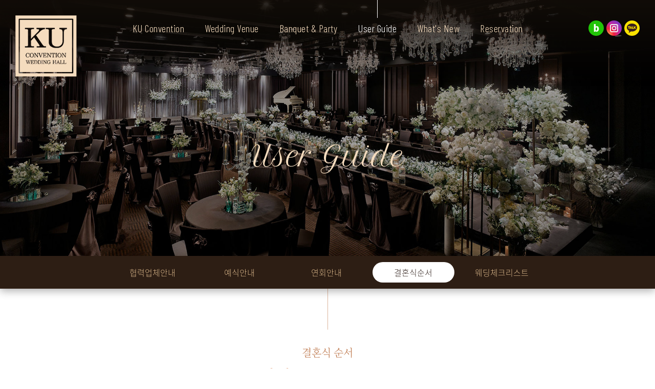

--- FILE ---
content_type: text/html;charset=utf-8; Charset=utf-8
request_url: http://www.kkweddinghall.co.kr/guide/program/
body_size: 12439
content:

<!doctype html>
<html lang="ko-KR">
<head>
<title>결혼식순서 | KU컨벤션웨딩홀｜구.건대동문회관웨딩홀</title>

<meta http-equiv="X-UA-Compatible" content="IE=Edge">
<meta http-equiv="Content-Type" content="text/html; charset=utf-8">
<meta name="viewport" content="width=device-width, initial-scale=1">

<meta name="subject" content="결혼식순서 | KU컨벤션웨딩홀｜구.건대동문회관웨딩홀" />
<meta name="copyright" content="KU컨벤션웨딩홀" />
<meta name="title" content="KU컨벤션웨딩홀｜구.건대동문회관웨딩홀" />
<meta name="description" content="건대동문회관웨딩홀, 광진구웨딩홀, 건대웨딩홀, 건대입구역웨딩홀, 자양동웨딩홀, 건국대학교웨딩홀">
<meta name="Keywords" content="건대입구역웨딩홀,광진구웨딩홀,서울웨딩홀,자양동웨딩홀,잠실웨딩홀,건대웨딩홀,광진구결혼식장,광진구결혼식장추천,광진구웨딩홀,광진구돌잔치,광진구돌잔치장소,광진구돌잔치장소추천,광진구돌잔치추천,광진구역웨딩홀,광진구예식장,광진구예식장추천,광진구웨딩홀,광진구웨딩홀추천,광진구추천웨딩홀">
<link rel="canonical" href="http://www.kkweddinghall.co.kr">

<meta property="og:title" content="결혼식순서 | KU컨벤션웨딩홀｜구.건대동문회관웨딩홀">
<meta property="og:site_name" content="KU컨벤션웨딩홀">
<meta property="og:type" content="website">
<meta property="og:url" content="http://www.kkweddinghall.co.kr">
<meta property="og:image" content="http://www.kkweddinghall.co.kr/imgs/ogLogo.png">
<meta property="og:description" content="건대동문회관웨딩홀, 광진구웨딩홀, 건대웨딩홀, 건대입구역웨딩홀, 자양동웨딩홀, 건국대학교웨딩홀">
<meta property="og:keyword" content="건대입구역웨딩홀,광진구웨딩홀,서울웨딩홀,자양동웨딩홀,잠실웨딩홀,건대웨딩홀,광진구결혼식장,광진구결혼식장추천,광진구웨딩홀,광진구돌잔치,광진구돌잔치장소,광진구돌잔치장소추천,광진구돌잔치추천,광진구역웨딩홀,광진구예식장,광진구예식장추천,광진구웨딩홀,광진구웨딩홀추천,광진구추천웨딩홀">

<meta name="twitter:card"           content="summary">
<meta name="twitter:title"          content="결혼식순서 | KU컨벤션웨딩홀｜구.건대동문회관웨딩홀">
<meta name="twitter:site"           content="KU컨벤션웨딩홀">
<meta name="twitter:image"          content="http://www.kkweddinghall.co.kr/imgs/ogLogo.png">
<meta name="twitter:description"    content="건대동문회관웨딩홀, 광진구웨딩홀, 건대웨딩홀, 건대입구역웨딩홀, 자양동웨딩홀, 건국대학교웨딩홀">
<link rel="stylesheet" type="text/css" href="/css/doCommon.css">
<link rel="stylesheet" type="text/css" href="/css/doSub.css">
<link rel="stylesheet" type="text/css" href="/css/doPrint.css" media="print">
<script type="text/javascript" src="http://ajax.googleapis.com/ajax/libs/jquery/1.11.0/jquery.min.js"></script>
<script type="text/javascript" src="http://ajax.googleapis.com/ajax/libs/jqueryui/1.11.0/jquery-ui.js"></script>
<script type="text/javascript" src="/js/vendor/modernizr.min.js"></script>
<script type="text/javascript" src="/js/bxslider/jquery.bxslider.js"></script>
<script type="text/javascript" src="/js/jquery.easing.1.3.js"></script>
<script type="text/javascript" src="/js/gsap/TweenMax.min.js"></script>
<script type="text/javascript" src="/js/magnific/jquery.magnific-popup.min.js"></script>
<link rel="stylesheet" type="text/css" href="/js/magnific/magnific-popup.css">
<link rel="stylesheet" type="text/css" href="/js/magnific/magnific-popup-motion.css">
<script type='text/javascript' src='/js/popup/jquery.cookie.js'></script>
<script type='text/javascript' src='/js/popup/imagesloaded.pkgd.min.js'></script>
<script type='text/javascript' src='/js/popup/doPopup.js'></script>
<link rel="stylesheet" type="text/css" href="/js/popup/doPopup.css">
<script type="text/javascript" src="/js/jquery.sticky.js"></script>
<link rel="stylesheet" href="/js/blueimp/css/blueimp-gallery.css">
<link rel="stylesheet" href="/js/blueimp/css/blueimp-gallery-indicator.css">
<script src="/js/blueimp/blueimp-gallery.js"></script>
<script src="/js/blueimp/blueimp-gallery-indicator.js"></script>
<script src="/js/blueimp/jquery.blueimp-gallery.js"></script>
<script src="/js/swiper/swiper.min.js"></script>
<script type="text/javascript" src="/js/scrollreveal/scrollreveal.min.js"></script>
<script type="text/javascript" src="/js/jquery.form.js"></script>
<script type="text/javascript" src="/js/reservScript.js"></script>
<script type="text/javascript" src="/js/doJquery.js"></script>
<script language="javascript">
	oneNum = 4;
	twoNum = 4;
	
	function showMenu(type){
		$(".guideArea").hide();
		$("#subMenuTab li").removeClass("on");
		$("#link"+type).show();
		$("#subMenuTab .tab"+type).addClass("on");
	}
	
	$(document).ready(function () {
		showMenu('0');
	});
</script>
</head>
<body>
<div id="page">
	<div id="bottomSet">
		<a href="javascript:pageMove('0');" class="bottomTop"><img src="/imgs/icon/btn_topB2.png"></a>
	</div>
	<div id="gnb" class="cf">
        <div class="gnbBox">
            <div class="gnbBoxItem">
                <div class="logoArea">
                    <div class="logo">
                        <a href="/">KU컨벤션웨딩홀</a>
                    </div>
                </div>
            </div>
            <div class="gnbBoxNavi">
                <div class="naviArea">
                    <ul class="naviMain cf">
                        <li id="about" class="m1 has-child">
                            <a href="/about/"><div><span>KU컨벤션웨딩홀</span>KU Convention</div></a>
                            <ul class="nchild">
                                <li><a href="/about/">브랜드 스토리</a></li>
                                <li><a href="/location/">찾아오시는 길</a></li>
                            </ul>
                            <div class="underline"></div>
                        </li>
                        <li id="wedding" class="m2 has-child">
                            <a href="/wedding/convention/"><div><span>웨딩안내</span>Wedding Venue</div></a>
                            <ul class="nchild">
                            	<li ><a href="/wedding/convention/">컨벤션홀</a></li>
                                <li ><a href="/wedding/bride/">신부대기실</a></li>
                                <li ><a href="/wedding/lobby/">로비라운지</a></li>
                                <li ><a href="/wedding/courtesy/">폐백실</a></li>
                                <li ><a href="/wedding/banquet/">웨딩피로연</a></li>
                                <!--li ><a href="/wedding/program/">결혼식 순서</a></li>
                                <li ><a href="/wedding/directing/">웨딩디렉팅</a></li-->
                            </ul>
                            <div class="underline"></div>
                        </li>
                        <li id="banquet" class="m3 has-child">
                            <a href="/banquet/hall/"><div><span>연회안내</span>Banquet &amp; Party</div></a>
                            <ul class="nchild">
                            	<li><a href="/banquet/hall/">연회장</a></li>
                                <li><a href="/banquet/menu/">연회메뉴</a></li>
                                <li><a href="/banquet/1st/">돌잔치</a></li>
                                <li><a href="/banquet/60th/">생신연</a></li>
                                <li><a href="/banquet/business/">기업·단체행사</a></li>
                            </ul>
                            <div class="underline"></div>
                        </li>
                        <li id="guide" class="m4 has-child">
                            <a href="/guide/partner/"><div><span>이용안내</span>User Guide</div></a>
                            <ul class="nchild">
                            	<li><a href="/guide/partner/">협력업체안내</a></li>
                                <li><a href="/guide/wedding/">예식 안내</a></li>
                                <li><a href="/guide/banquet/">연회 안내</a></li>
                                <li><a href="/guide/weddingdata/">예식 자료실</a></li>
                            </ul>
                            <div class="underline"></div>
                        </li>
                        <li id="whatsNew" class="m5 has-child">
                            <a href="/whatsNew/specialOffer/"><div><span>새로운 소식</span>What's New</div></a>
                            <ul class="nchild">
                                <li><a href="/whatsNew/specialOffer/">이벤트 &amp; 프로모션</a></li>
                                <li><a href="/whatsNew/gallery/">KU컨벤션 갤러리</a></li>
                                <li><a href="/whatsNew/news/">KU컨벤션 소식</a></li>
                            </ul>
                            <div class="underline"></div>
                        </li>
                        <li id="reservation" class="m6 has-child">
                            <a href="/reservation/wedding/"><div><span>예약 · 문의</span>Reservation</div></a>
                            <ul class="nchild">
                                <li><a href="/reservation/wedding/">예식 예약문의</a></li>
                                <li><a href="/reservation/banquet/">연회 예약문의</a></li>
                                <li><a href="/reservation/voice/">고객의 소리</a></li>
                            </ul>
                            <div class="underline"></div>
                        </li>
                    </ul>
                </div>
            </div>
            <div class="gnbBoxItem right cf">
            	<div class="gnbRightArea">
                	<ul class="naviSocial">
                        <li><a href="https://blog.naver.com/kkweddinghall" target="_blank" title="네이버블로그, 새창이동" class="blog">네이버블로그</a></li>
                        <li><a href="https://www.instagram.com/ku_convention/" target="_blank" title="인스타그램 홈페이지, 새창이동" class="instagram"><span>인스타그램</span></a></li>
                        <!--li><a href="https://www.facebook.com/kuweddinghall/" target="_blank" title="페이스북 홈페이지, 새창이동" class="facebook"><span>페이스북</span></a></li-->
                        <li><a href="https://pf.kakao.com/_xlXgXV" target="_blank" title="카카오톡 채널, 새창이동" class="kakaotalk"><span>카카오톡</span></a></li>
                    </ul>
                </div>
            </div>
        </div>
        <div class="gnbBgF"></div>
	</div>
    <div id="gnbMobile" class="cf">
        <div class="gnbMobileBox">
        	<div class="gnbBoxItem left">
                <ul class="mobileSns">
                    <li><a href="https://blog.naver.com/kkweddinghall" target="_blank" title="네이버블로그, 새창이동" class="blog">네이버블로그</a></li>
                    <li><a href="https://www.instagram.com/ku_convention/" target="_blank" title="인스타그램 홈페이지, 새창이동" class="instagram"><span>인스타그램</span></a></li>
                    <!--li><a href="https://www.facebook.com/kuweddinghall/" target="_blank" title="페이스북 홈페이지, 새창이동" class="facebook"><span>페이스북</span></a></li-->
                    <li><a href="https://pf.kakao.com/_xlXgXV" target="_blank" title="카카오톡 채널, 새창이동" class="kakaotalk"><span>카카오톡</span></a></li>
                </ul>
            </div>
            <div class="gnbBoxNavi">
                <div class="logo">
                    <a href="/">KU컨벤션웨딩홀</a>
                </div>
            </div>
            <div class="gnbBoxItem right">
            	<a class="mobileBtn" href="#mobileMenu">
                	<div id="hamburger" >
                    <span class="top-bar"></span>
                    <span class="middle-bar"></span>
                    <span class="bottom-bar"></span>
                    </div>
                </a>
            </div>
        </div>
        <div class="gnbBgF"></div>
	</div>
    <div id="sideMenu">
    	<div class="sideTop">
        	<h1><a href="/">KU Convention</a></h1>
            <div class="closeXBtn">
                <a id="closeX" href="#mobileMenuClose">
                    <span class="top-bar"></span>
                    <span class="bottom-bar"></span>
                </a>
            </div>
        </div>
        <div id="sideGnb" class="cf">
        	<ul class="sideGnbMenu"></ul>
        </div>
        <div class="unitBox hash">
            <a href="/location/">
                <div class="unitBoxIn">
                    <h4>Location</h4>
                    <h5>오시는 길</h5>
                </div>   
            </a>
            <a href="/reservation/wedding/" class="last">
                <div class="unitBoxIn">
                    <h4>Reservation</h4>
                    <h5>예약 · 상담</h5>
                </div>   
            </a>
        </div>
        <ul class="naviSocial">
        	<li><a href="https://blog.naver.com/kkweddinghall" target="_blank" title="네이버블로그, 새창이동" class="blog">네이버블로그</a></li>
            <li><a href="https://www.instagram.com/ku_convention/" target="_blank" title="인스타그램 홈페이지, 새창이동" class="instagram"><span>인스타그램</span></a></li>
            <!--li><a href="https://www.facebook.com/kuweddinghall/" target="_blank" title="페이스북 홈페이지, 새창이동" class="facebook"><span>페이스북</span></a></li-->
            <li><a href="https://pf.kakao.com/_xlXgXV" target="_blank" title="카카오톡 채널, 새창이동" class="kakaotalk"><span>카카오톡</span></a></li>
            <li><a href="tel:02-447-7005" class="tel2 mobile">02-447-7005</a></li>
        </ul>
    </div>
    <div class="sideMenuBack"></div>   
    <div id="subVisual" style="background-image: url('/attachList/upload/main/m20240924170558770.jpg');" class="hMiddle">
    	<div class="visualTit">
        	<div class="visualTitleBox">
            	<div class="titleCell">
                    <h1>User Guide</h1>
                    
                </div>
            </div>
        </div>
    	<div class="visualCover"></div>
        <canvas id="canvas-mv" class="canvas-wave"></canvas>
    </div>
    <article id="subMenuPage" class="cf swiper-container">
    	<ul class="subMenu swiper-wrapper">
        	<li class="swiper-slide"><a href="/guide/partner/">협력업체안내</a></li>
            <li class="swiper-slide"><a href="/guide/wedding/">예식안내</a></li>
            <li class="swiper-slide"><a href="/guide/banquet/">연회안내</a></li>
            <li class="swiper-slide"><a href="/guide/program/">결혼식순서</a></li>
            <li class="swiper-slide"><a href="/guide/checkList/">웨딩체크리스트</a></li>
        </ul>
	</article>
    <article id="guideArea" class="articleArea cf startArea">
    	<div class="container">
        	<div id="mainHead" class="cf">
                <h2>결혼식 순서</h2>
                <h1 class="">Wedding Program</h1>
                <h3>결혼식 진행순서에 대해 안내해 드립니다.</h3>
            </div>
        </div>
        <div class="imgContainer cf">
           	<div class="guide">
                <ul id="subMenuTab" class="type2 cf">
                	<li class="tab0 on"><a href="javascript:showMenu('0');"><span>주례있는&nbsp;<br class="none">예식순서&nbsp;</span></a></li>
                	<li class="tab1"><a href="javascript:showMenu('1');"><span>주례없는&nbsp;<br class="none">예식순서&nbsp;</span></a></li>
                </ul>
            </div>
        </div>        
        <div class="tableContainer cf">
           	<div class="tableArea">
            	<div id="link0" class="guideArea">
					
                    <div class="guideBtn cf rt">
                        <a href="default.asp" onClick="window.print();  return false;" class="btnItem">결혼식순서 인쇄하기</a>
                    </div>
                    <div class="guideCaption">
                        주례있는 예식순서
                    </div>
                    <div class="tableCont">
                        <table class="program_table">
                            <colgroup>
                                <col class="col0">
                                <col class="col1">
                                <col>
                            </colgroup>	
                            <thead>
                                <tr>
                                    <th>순서</th>
                                    <th>절차</th>
                                    <th>내용</th>
                                </tr>
                            </thead>
                            <tbody>
                            
                            <tr>
                                <th scope="row">1</th>
                                <td >예식 10분전</td>
                                <td class="alignL">입장을&nbsp;권유하는&nbsp;안내방송을&nbsp;2~3회&nbsp;합니다.<br>잠시&nbsp;후&nbsp;신랑&nbsp;(&nbsp;&nbsp;&nbsp;&nbsp;&nbsp;&nbsp;&nbsp;&nbsp;&nbsp;&nbsp;&nbsp;&nbsp;&nbsp;&nbsp;&nbsp;&nbsp;)군과&nbsp;신부&nbsp;(&nbsp;&nbsp;&nbsp;&nbsp;&nbsp;&nbsp;&nbsp;&nbsp;&nbsp;&nbsp;&nbsp;&nbsp;&nbsp;&nbsp;&nbsp;&nbsp;)양의&nbsp;결혼식이&nbsp;진행될&nbsp;<br>예정이오니&nbsp;참석하신&nbsp;내빈&nbsp;여러분께서는&nbsp;식장&nbsp;안으로&nbsp;입장해주시기&nbsp;바랍니다.&nbsp;<br>(비어있는&nbsp;앞좌석부터&nbsp;유도해&nbsp;주세요)</td>
                            </tr>
                            
                            <tr>
                                <th scope="row">2</th>
                                <td >사회자 소개</td>
                                <td class="alignL">안녕하십니까!&nbsp;저는&nbsp;오늘&nbsp;사회를&nbsp;맡은&nbsp;신랑&nbsp;(&nbsp;&nbsp;&nbsp;&nbsp;&nbsp;&nbsp;&nbsp;&nbsp;&nbsp;&nbsp;&nbsp;&nbsp;&nbsp;&nbsp;&nbsp;&nbsp;)&nbsp;군의&nbsp;<br>친구&nbsp;(직장동료)&nbsp;(&nbsp;&nbsp;&nbsp;&nbsp;&nbsp;&nbsp;&nbsp;&nbsp;&nbsp;&nbsp;&nbsp;&nbsp;&nbsp;&nbsp;&nbsp;&nbsp;)&nbsp;입니다.</td>
                            </tr>
                            
                            <tr>
                                <th scope="row">3</th>
                                <td >개식사</td>
                                <td class="alignL">사회자는&nbsp;주례&nbsp;선생님,&nbsp;반주자,&nbsp;양가&nbsp;부모의&nbsp;착석&nbsp;확인&nbsp;후&nbsp;예식을&nbsp;진행합니다.<br>내빈&nbsp;여러분&nbsp;대단히&nbsp;감사합니다.&nbsp;지금부터&nbsp;(&nbsp;&nbsp;&nbsp;&nbsp;&nbsp;&nbsp;&nbsp;&nbsp;&nbsp;&nbsp;&nbsp;&nbsp;&nbsp;&nbsp;&nbsp;&nbsp;)씨의&nbsp;(&nbsp;&nbsp;&nbsp;&nbsp;&nbsp;&nbsp;)남&nbsp;(&nbsp;&nbsp;&nbsp;&nbsp;&nbsp;&nbsp;&nbsp;&nbsp;&nbsp;&nbsp;&nbsp;&nbsp;&nbsp;&nbsp;&nbsp;&nbsp;)군과&nbsp;(&nbsp;&nbsp;&nbsp;&nbsp;&nbsp;&nbsp;&nbsp;&nbsp;&nbsp;&nbsp;&nbsp;&nbsp;&nbsp;&nbsp;&nbsp;&nbsp;)씨의&nbsp;(&nbsp;&nbsp;&nbsp;&nbsp;&nbsp;&nbsp;)녀&nbsp;(&nbsp;&nbsp;&nbsp;&nbsp;&nbsp;&nbsp;&nbsp;&nbsp;&nbsp;&nbsp;&nbsp;&nbsp;&nbsp;&nbsp;&nbsp;&nbsp;)양의&nbsp;결혼식을&nbsp;거행하겠습니다.&nbsp;<br>축복된&nbsp;예식을&nbsp;위하여&nbsp;예식&nbsp;중에는&nbsp;조용한&nbsp;분위기와&nbsp;경건한&nbsp;마음으로&nbsp;지켜보아&nbsp;주시기&nbsp;바랍니다.</td>
                            </tr>
                            
                            <tr>
                                <th scope="row">4</th>
                                <td >화촉 점화</td>
                                <td class="alignL">양가&nbsp;어머님&nbsp;대기&nbsp;확인&nbsp;후&nbsp;<br>오늘의&nbsp;성스러운&nbsp;예식을&nbsp;위하여&nbsp;양가&nbsp;어머님의&nbsp;촛불&nbsp;점화&nbsp;순서가&nbsp;있겠습니다.&nbsp;<br>입장하실&nbsp;때&nbsp;뜨거운&nbsp;박수&nbsp;부탁드립니다.<br>양가&nbsp;어머님&nbsp;입장해&nbsp;주십시오!</td>
                            </tr>
                            
                            <tr>
                                <th scope="row">5</th>
                                <td >주례 소개</td>
                                <td class="alignL">주례&nbsp;선생님&nbsp;단상으로&nbsp;입장&nbsp;확인&nbsp;후&nbsp;<br>오늘&nbsp;양인을&nbsp;위하여&nbsp;주례를&nbsp;맡아주신&nbsp;(&nbsp;&nbsp;&nbsp;&nbsp;&nbsp;&nbsp;&nbsp;&nbsp;&nbsp;&nbsp;&nbsp;&nbsp;&nbsp;&nbsp;&nbsp;&nbsp;)선생님을&nbsp;소개&nbsp;드리겠습니다.&nbsp;&nbsp;<br>....약력첨부(소개)&nbsp;....&nbsp;특별히&nbsp;오늘&nbsp;뜻&nbsp;깊은&nbsp;예식에&nbsp;주례를&nbsp;맡게&nbsp;되심을&nbsp;진심으로&nbsp;감사합니다.</td>
                            </tr>
                            
                            <tr>
                                <th scope="row">6</th>
                                <td >신랑 입장</td>
                                <td class="alignL">신랑&nbsp;대기상태&nbsp;확인&nbsp;후<br>다음은&nbsp;오늘의&nbsp;주인공인&nbsp;신랑입장이&nbsp;있겠습니다.&nbsp;신랑&nbsp;입장!!<br>축하의&nbsp;박수&nbsp;부탁&nbsp;드립니다.</td>
                            </tr>
                            
                            <tr>
                                <th scope="row">7</th>
                                <td >신부 입장</td>
                                <td class="alignL">신부&nbsp;대기상태&nbsp;확인&nbsp;후&nbsp;<br>다음은&nbsp;오늘의&nbsp;주인공인&nbsp;아름다운&nbsp;신부입장이&nbsp;있겠습니다.<br>신부입장!!&nbsp;하객&nbsp;여러분의&nbsp;뜨거운&nbsp;박수&nbsp;부탁드립니다.</td>
                            </tr>
                            
                            <tr>
                                <th scope="row">8</th>
                                <td >신랑신부 맞절</td>
                                <td class="alignL">이제&nbsp;두&nbsp;사람이&nbsp;입장을&nbsp;마치고&nbsp;다음은&nbsp;여러&nbsp;증인과&nbsp;가족&nbsp;앞에서&nbsp;혼인의&nbsp;예를&nbsp;드리는&nbsp;맞절의&nbsp;순서가&nbsp;있겠습니다.</td>
                            </tr>
                            
                            <tr>
                                <th scope="row">9</th>
                                <td >혼인 서약</td>
                                <td class="alignL">다음은&nbsp;주례선생님으로부터&nbsp;귀중한&nbsp;혼인서약을&nbsp;받는&nbsp;순서가&nbsp;되겠습니다.</td>
                            </tr>
                            
                            <tr>
                                <th scope="row">10</th>
                                <td >성혼선언</td>
                                <td class="alignL">혼인서약에&nbsp;이어&nbsp;이제&nbsp;두&nbsp;사람이&nbsp;완전한&nbsp;부부임을&nbsp;선언하는&nbsp;낭독이&nbsp;있겠습니다.</td>
                            </tr>
                            
                            <tr>
                                <th scope="row">11</th>
                                <td >주례사</td>
                                <td class="alignL">이제&nbsp;주례&nbsp;선생님으로부터&nbsp;주례&nbsp;말씀이&nbsp;있겠습니다.<br>주례사&nbsp;마친&nbsp;후&nbsp;<br>두&nbsp;사람에&nbsp;대한&nbsp;따뜻한&nbsp;격려와&nbsp;새&nbsp;가정에&nbsp;귀감이&nbsp;될&nbsp;소중한&nbsp;주례사&nbsp;감사합니다.</td>
                            </tr>
                            
                            <tr>
                                <th scope="row">12</th>
                                <td >축가 및 연주</td>
                                <td class="alignL">축주&nbsp;또는&nbsp;축가&nbsp;있을&nbsp;경우<br>신랑,&nbsp;신부의&nbsp;앞날을&nbsp;축복하는&nbsp;축가(축하연주)가&nbsp;있겠습니다.<br>소개&nbsp;:</td>
                            </tr>
                            
                            <tr>
                                <th scope="row">13</th>
                                <td >부모님 및<br>내빈께인사</td>
                                <td class="alignL">양가&nbsp;부모님과&nbsp;참석해주신&nbsp;내빈께&nbsp;감사&nbsp;인사가&nbsp;있겠습니다.<br>주례자가&nbsp;인사의&nbsp;말씀을&nbsp;하지&nbsp;않는&nbsp;경우는&nbsp;사회자가&nbsp;하여야&nbsp;합니다.<br>이제&nbsp;성인이&nbsp;된&nbsp;두&nbsp;사람을&nbsp;축하해&nbsp;주시고&nbsp;또한&nbsp;증인이&nbsp;되신&nbsp;내빈&nbsp;여러분께&nbsp;감사의&nbsp;인사를&nbsp;드리겠습니다.&nbsp;<br>신부&nbsp;부모님께&nbsp;인사,&nbsp;<br>신랑&nbsp;부모님께&nbsp;인사,&nbsp;<br>신랑신부&nbsp;내빈께&nbsp;인사&nbsp;올리겠습니다.</td>
                            </tr>
                            
                            <tr>
                                <th scope="row">14</th>
                                <td >신랑, 신부 행진</td>
                                <td class="alignL">이제&nbsp;신랑,&nbsp;신부의&nbsp;행진이&nbsp;있겠습니다.&nbsp;<br>두&nbsp;사람의&nbsp;새&nbsp;가정을&nbsp;위해&nbsp;힘찬&nbsp;박수로&nbsp;축복해주시면&nbsp;감사하겠습니다.&nbsp;<br>신랑,&nbsp;신부&nbsp;행진!!</td>
                            </tr>
                            
                            <tr>
                                <th scope="row">15</th>
                                <td >폐식</td>
                                <td class="alignL">이상으로&nbsp;신랑&nbsp;(&nbsp;&nbsp;&nbsp;&nbsp;&nbsp;&nbsp;&nbsp;&nbsp;&nbsp;&nbsp;&nbsp;&nbsp;&nbsp;&nbsp;&nbsp;&nbsp;)군과&nbsp;신부&nbsp;(&nbsp;&nbsp;&nbsp;&nbsp;&nbsp;&nbsp;&nbsp;&nbsp;&nbsp;&nbsp;&nbsp;&nbsp;&nbsp;&nbsp;&nbsp;&nbsp;)양의&nbsp;결혼식을&nbsp;모두&nbsp;마치<br>겠습니다.&nbsp;참석해&nbsp;주신&nbsp;하객&nbsp;여러분&nbsp;모두의&nbsp;가정에&nbsp;행운이&nbsp;함께하기를&nbsp;기원합니다.&nbsp;감사합니다.<br>피로연&nbsp;장소는&nbsp;(&nbsp;&nbsp;&nbsp;&nbsp;&nbsp;&nbsp;&nbsp;&nbsp;&nbsp;&nbsp;&nbsp;&nbsp;&nbsp;&nbsp;&nbsp;&nbsp;)층입니다.</td>
                            </tr>
                            
                            <tr>
                                <th scope="row">16</th>
                                <td >안내</td>
                                <td class="alignL">잠시&nbsp;후&nbsp;사진촬영이&nbsp;있을&nbsp;예정이오니&nbsp;친지,&nbsp;직장동료&nbsp;여러분들께서는&nbsp;잠시&nbsp;자리를&nbsp;지켜주시기&nbsp;바랍니다.</td>
                            </tr>
                            
                            </tbody>
                        </table>
                    </div>
                    
                    <div class="guideBtn cf ct">
                        <a href="default.asp" onClick="window.print();  return false;" class="btnItem">결혼식순서 인쇄하기</a>
                    </div>
                    
                </div>
				<div id="link1" class="guideArea">
					
                    <div class="guideBtn cf rt">
                        <a href="default.asp" onClick="window.print();  return false;" class="btnItem">결혼식순서 인쇄하기</a>
                    </div>
                    <div class="guideCaption">
                        주례없는 예식순서
                    </div>
                    <div class="tableCont">
                        <table class="program_table">
                            <colgroup>
                                <col class="col0">
                                <col class="col1">
                                <col>
                            </colgroup>	
                            <thead>
                                <tr>
                                    <th>순서</th>
                                    <th>절차</th>
                                    <th>내용</th>
                                </tr>
                            </thead>
                            <tbody>
                            
                            <tr>
                                <th scope="row">1</th>
                                <td >식전안내<br>(10분전)</td>
                                <td class="alignL">하객&nbsp;여러분들께&nbsp;안내&nbsp;말씀&nbsp;드리겠습니다.<br>잠시&nbsp;후&nbsp;(&nbsp;&nbsp;&nbsp;&nbsp;)시&nbsp;부터&nbsp;신랑&nbsp;(&nbsp;&nbsp;&nbsp;&nbsp;&nbsp;&nbsp;&nbsp;&nbsp;&nbsp;&nbsp;&nbsp;&nbsp;&nbsp;)군과&nbsp;신부(&nbsp;&nbsp;&nbsp;&nbsp;&nbsp;&nbsp;&nbsp;&nbsp;&nbsp;&nbsp;&nbsp;&nbsp;&nbsp;)양의&nbsp;예식을&nbsp;거행될&nbsp;예정이&nbsp;오니&nbsp;내빈&nbsp;여러분께서는&nbsp;식장&nbsp;안에&nbsp;마련된&nbsp;좌석에&nbsp;착석해&nbsp;주시기&nbsp;바랍니다.<br>다시&nbsp;한번&nbsp;안내&nbsp;말씀드립니다.&nbsp;(반복)</td>
                            </tr>
                            
                            <tr>
                                <th scope="row">2</th>
                                <td >사회자 소개 및 <br>개식 선언</td>
                                <td class="alignL">바쁘신&nbsp;와중에도&nbsp;결혼식을&nbsp;축하해&nbsp;주시기&nbsp;위해&nbsp;참석해주신&nbsp;모든&nbsp;분들께&nbsp;양가를&nbsp;대표해서&nbsp;진심으로&nbsp;감사의&nbsp;말씀을&nbsp;드립니다.<br>저는&nbsp;오늘&nbsp;두&nbsp;사람이&nbsp;부부되는&nbsp;성스러운&nbsp;예식의&nbsp;사회를&nbsp;맡은&nbsp;(&nbsp;&nbsp;&nbsp;&nbsp;&nbsp;&nbsp;&nbsp;&nbsp;&nbsp;&nbsp;&nbsp;&nbsp;&nbsp;)이라고&nbsp;합니다.<br><br>오늘은&nbsp;결혼식장에서&nbsp;매번&nbsp;듣는&nbsp;형식적인&nbsp;주례사보다는&nbsp;신랑,&nbsp;신부만을&nbsp;위한&nbsp;결혼식을&nbsp;꾸미기위해&nbsp;주례&nbsp;없는&nbsp;예식으로&nbsp;거행하고자&nbsp;합니다.<br>조금&nbsp;미흡한&nbsp;점이나&nbsp;실수가&nbsp;있더라도&nbsp;따뜻한&nbsp;마음으로&nbsp;지켜봐주시기&nbsp;바라며&nbsp;결혼식이&nbsp;거행되는&nbsp;동안&nbsp;하객여러분께서는&nbsp;축복의&nbsp;박수로&nbsp;응답해주시면서&nbsp;자리를&nbsp;지켜주시면&nbsp;감사하겠습니다.</td>
                            </tr>
                            
                            <tr>
                                <th scope="row">3</th>
                                <td >화촉점화</td>
                                <td class="alignL"><strong>(양가&nbsp;어머님&nbsp;서계신&nbsp;모습&nbsp;확인&nbsp;후)</strong><br>성스러운&nbsp;결혼식에&nbsp;앞서&nbsp;양가어머님의&nbsp;촛불점화식이&nbsp;있겠습니다.&nbsp;<br>양가&nbsp;어머님이&nbsp;긴장하지&nbsp;않도록&nbsp;큰&nbsp;박수로&nbsp;맞이해주시기&nbsp;바랍니다.<br><strong>양가&nbsp;어머님들&nbsp;입장해주세요!!</strong><br><br><strong>(촛불에&nbsp;불&nbsp;밝힐&nbsp;때)</strong>&nbsp;<br>오늘&nbsp;양가&nbsp;어머님께서&nbsp;밝히시는&nbsp;이&nbsp;한쌍의&nbsp;촛불은&nbsp;두&nbsp;사람의&nbsp;미래를&nbsp;밝혀주고&nbsp;지혜롭게&nbsp;생활하기를&nbsp;바라는&nbsp;부모님의&nbsp;간절한&nbsp;사랑이라고&nbsp;생각됩니다.<br>촛불처럼&nbsp;따뜻하고&nbsp;세상의&nbsp;어두운&nbsp;곳을&nbsp;밝힐&nbsp;수&nbsp;있는&nbsp;부부가&nbsp;되기를&nbsp;간절히&nbsp;기도하겠습니다.<br><strong>(양가어머님이&nbsp;자리에&nbsp;앉는&nbsp;것을&nbsp;확인)</strong></td>
                            </tr>
                            
                            <tr>
                                <th scope="row">4</th>
                                <td >신랑입장</td>
                                <td class="alignL">자&nbsp;!&nbsp;이제&nbsp;본격적인&nbsp;예식으로&nbsp;들어가겠습니다.<br><br>첫&nbsp;번째&nbsp;순서인&nbsp;멋지고&nbsp;늠름한&nbsp;신랑입장이&nbsp;있겠습니다.<br>신랑&nbsp;입장&nbsp;할&nbsp;때&nbsp;다시&nbsp;한번&nbsp;큰&nbsp;박수를&nbsp;부탁드립니다&nbsp;!&nbsp;<br><strong>신랑&nbsp;입장&nbsp;!!!</strong>&nbsp;(큰&nbsp;목소리로)</td>
                            </tr>
                            
                            <tr>
                                <th scope="row">5</th>
                                <td >신부입장</td>
                                <td class="alignL">오늘&nbsp;예식에서&nbsp;가장&nbsp;빛을&nbsp;발하는&nbsp;신부&nbsp;입장이&nbsp;있겠습니다.<br>떨리는&nbsp;마음으로&nbsp;이제까지&nbsp;키워주신&nbsp;아버님과&nbsp;입장하는&nbsp;오늘의&nbsp;신부님을&nbsp;박수로써&nbsp;맞이해&nbsp;주시기&nbsp;바랍니다.<br><br><strong>신부&nbsp;입장&nbsp;~</strong>&nbsp;(부드러운&nbsp;목소리로)</td>
                            </tr>
                            
                            <tr>
                                <th scope="row">6</th>
                                <td >신랑신부 맞절</td>
                                <td class="alignL"><strong>(신랑&nbsp;신부&nbsp;단상에&nbsp;서면)</strong><br><br>이제&nbsp;두주인공이&nbsp;부부로써&nbsp;첫&nbsp;인사를&nbsp;나누는&nbsp;시간을&nbsp;가지도록&nbsp;하겠습니다.&nbsp;<br>신랑,신부&nbsp;마주봐&nbsp;주시기&nbsp;바랍니다.<br>신랑,신부는&nbsp;서로에&nbsp;대한&nbsp;존경의&nbsp;마음으로&nbsp;엄숙하고&nbsp;경건하게&nbsp;맞절을&nbsp;하도록&nbsp;하겠습니다.<br><strong>신랑,&nbsp;신부&nbsp;경례</strong><br><br><strong>(인사&nbsp;끝나면&nbsp;신랑,&nbsp;신부에게&nbsp;마이크와&nbsp;혼인서약서&nbsp;전달)</strong></td>
                            </tr>
                            
                            <tr>
                                <th scope="row">7</th>
                                <td >혼인서약서</td>
                                <td class="alignL">이제&nbsp;두&nbsp;사람이&nbsp;성혼선언에&nbsp;앞서&nbsp;사랑과&nbsp;신뢰로써&nbsp;영원히&nbsp;함께하겠다는&nbsp;사랑의&nbsp;서약을&nbsp;하겠습니다.<br>신랑,신부는&nbsp;하객을&nbsp;향해&nbsp;바라봐주시고,&nbsp;혼인서약서를&nbsp;낭독하겠습니다.<br><br><strong>(신랑,신부서약낭독)<br>(서약서&nbsp;낭독&nbsp;후&nbsp;마이크와&nbsp;서약서&nbsp;받아가기)</strong></td>
                            </tr>
                            
                            <tr>
                                <th scope="row">8</th>
                                <td >성혼선언문</td>
                                <td class="alignL">네,&nbsp;두&nbsp;사람의&nbsp;신념이&nbsp;가득담긴&nbsp;사랑의&nbsp;서약이&nbsp;이루어졌습니다.<br>오늘은&nbsp;주례&nbsp;없는&nbsp;결혼식이므로&nbsp;특별히&nbsp;신부아버님께서&nbsp;직접&nbsp;성혼선언문을&nbsp;낭독해&nbsp;주시겠습니다.<br>큰&nbsp;박수로&nbsp;맞이해&nbsp;주시기&nbsp;바랍니다.<br><br><strong>(아버님께서&nbsp;단상에&nbsp;오르는&nbsp;동안)</strong><br>새로이&nbsp;부부되는&nbsp;신랑,신부의&nbsp;앞날에&nbsp;행복이&nbsp;가득하기를&nbsp;기원하며&nbsp;두사람의&nbsp;결혼이&nbsp;성사됨을&nbsp;선포하는&nbsp;순서입니다.&nbsp;<br><br><strong>(아버님&nbsp;성혼선언문&nbsp;낭독)</strong></td>
                            </tr>
                            
                            <tr>
                                <th scope="row">9</th>
                                <td >덕담</td>
                                <td class="alignL">이어서&nbsp;신랑&nbsp;아버님께서&nbsp;양가를&nbsp;대표해서&nbsp;오늘&nbsp;바쁘신&nbsp;와중에도&nbsp;귀한시간&nbsp;내주셔서&nbsp;함께&nbsp;해주신&nbsp;<br>내빈&nbsp;여러분들께&nbsp;감사의&nbsp;인사와&nbsp;신랑&nbsp;신부님께&nbsp;행복한&nbsp;덕담을&nbsp;해주시겠습니다.<br><br><strong>(축사&nbsp;낭독&nbsp;후)</strong><br>아버님의&nbsp;소중한&nbsp;말씀&nbsp;감사드립니다.</td>
                            </tr>
                            
                            <tr>
                                <th scope="row">10</th>
                                <td >축가 또는 축주</td>
                                <td class="alignL">이어서&nbsp;두&nbsp;사람이&nbsp;하나가&nbsp;된&nbsp;기쁜&nbsp;순간을&nbsp;축하하기&nbsp;위한&nbsp;축가가&nbsp;있겠습니다.&nbsp;<br>큰&nbsp;박수로&nbsp;맞이해&nbsp;주시기&nbsp;바랍니다.<br><br>아름다운&nbsp;축가였습니다.<br>두&nbsp;번째로&nbsp;신랑이&nbsp;신부를&nbsp;위하여&nbsp;축가를&nbsp;부르겠다고&nbsp;합니다.<br>다시한번&nbsp;큰&nbsp;박수로&nbsp;맞이해&nbsp;주시기&nbsp;바랍니다.</td>
                            </tr>
                            
                            <tr>
                                <th scope="row">11</th>
                                <td >양가부모님<br>내빈께 인사</td>
                                <td class="alignL">이제&nbsp;부부가&nbsp;된&nbsp;두&nbsp;사람을&nbsp;축하해&nbsp;주시고&nbsp;또한&nbsp;증인이&nbsp;되신&nbsp;내빈여러분과&nbsp;양가&nbsp;부모님께&nbsp;감사의&nbsp;인사를&nbsp;올리겠습니다.&nbsp;<br><br>먼저&nbsp;신부&nbsp;부모님께&nbsp;인사를&nbsp;올리겠습니다.&nbsp;신랑신부는&nbsp;신부&nbsp;측&nbsp;부모님&nbsp;앞으로&nbsp;가주시기&nbsp;바랍니다.<br>신랑은&nbsp;장모님께&nbsp;잘&nbsp;보여야&nbsp;시&nbsp;암탉을&nbsp;얻어&nbsp;먹을&nbsp;수&nbsp;있다고&nbsp;합니다.&nbsp;<br>"잘&nbsp;부탁드립니다"라고&nbsp;말씀드리며&nbsp;인사&nbsp;해주시기&nbsp;바랍니다.&nbsp;<br><strong>"신랑,&nbsp;신부경례"</strong><br><br><strong>(인사&nbsp;끝날&nbsp;때&nbsp;쯤)</strong>&nbsp;장모님&nbsp;사위&nbsp;한번&nbsp;꼭&nbsp;안아주세요.<br><br>다음은&nbsp;신랑&nbsp;부모님께&nbsp;인사를&nbsp;올리겠습니다.&nbsp;<strong>"신랑,&nbsp;신부경례"</strong><br><strong>(인사&nbsp;하는&nbsp;동안)</strong><br>며느리의&nbsp;사랑은&nbsp;시아버지라고&nbsp;하죠.<br>시아버님은&nbsp;예쁜&nbsp;딸&nbsp;하나&nbsp;생겼다&nbsp;하시고&nbsp;며느리를&nbsp;꼬옥&nbsp;안아주시기&nbsp;바랍니다.<br><br>다음은&nbsp;오늘&nbsp;두&nbsp;사람을&nbsp;축복해주신&nbsp;내빈&nbsp;여러분께&nbsp;일일이&nbsp;찾아뵙고&nbsp;인사를&nbsp;올려야&nbsp;도리겠습니다만,&nbsp;형편상&nbsp;이&nbsp;자리를&nbsp;빌어서&nbsp;인사를&nbsp;올리겠습니다.<br>내빈&nbsp;여러분께서는&nbsp;큰&nbsp;박수로&nbsp;답례하여&nbsp;주시면&nbsp;감사하겠습니다.&nbsp;<br><strong>"신랑,&nbsp;신부&nbsp;내빈께&nbsp;경례"</strong></td>
                            </tr>
                            
                            <tr>
                                <th scope="row">12</th>
                                <td >신랑신부 행진</td>
                                <td class="alignL">이제&nbsp;신랑,신부는&nbsp;인생의&nbsp;새로운&nbsp;출발을&nbsp;위해&nbsp;힘찬&nbsp;행진을&nbsp;하겠습니다.<br>두&nbsp;사람의&nbsp;희망찬&nbsp;출발을&nbsp;위해&nbsp;다시&nbsp;한번&nbsp;뜨거운&nbsp;박수로&nbsp;성원해주시기&nbsp;바랍니다.<br><br><strong>"신랑,신부행진!!"</strong></td>
                            </tr>
                            
                            <tr>
                                <th scope="row">13</th>
                                <td >폐식 및 촬영안내</td>
                                <td class="alignL">바쁘신&nbsp;가운데도&nbsp;두&nbsp;사람의&nbsp;결혼식을&nbsp;축복해주기&nbsp;위해&nbsp;이렇게&nbsp;끝까지&nbsp;지켜봐&nbsp;주신&nbsp;친지&nbsp;및&nbsp;하객&nbsp;여러분께&nbsp;주인공들을&nbsp;대신하여&nbsp;진심으로&nbsp;감사드립니다.<br>이어서&nbsp;사진&nbsp;촬영이&nbsp;실시될&nbsp;예정이오니&nbsp;가족,&nbsp;친지,&nbsp;친구&nbsp;분들께서는&nbsp;끝까지&nbsp;함께&nbsp;해&nbsp;주시면&nbsp;감사하겠습니다.<br><br>이상으로&nbsp;신랑&nbsp;(&nbsp;&nbsp;&nbsp;&nbsp;&nbsp;&nbsp;&nbsp;&nbsp;&nbsp;&nbsp;&nbsp;&nbsp;&nbsp;)&nbsp;군과&nbsp;신부&nbsp;(&nbsp;&nbsp;&nbsp;&nbsp;&nbsp;&nbsp;&nbsp;&nbsp;&nbsp;&nbsp;&nbsp;&nbsp;&nbsp;)&nbsp;양의&nbsp;결혼식을&nbsp;모두&nbsp;마치겠습니다.&nbsp;감사합니다.</td>
                            </tr>
                            
                            </tbody>
                        </table>
                    </div>
                    
                    <div class="guideBtn cf ct">
                        <a href="default.asp" onClick="window.print();  return false;" class="btnItem">결혼식순서 인쇄하기</a>
                    </div>
                    
                </div>
           	</div>
        </div>
	</article>
    	<div id="footer">
		<div class="footerArea">
			<div class="container cf">
            	<div class="footer-container cf">
                	<div class="footer-tableCell f1">
                    	<a href="/"><img src="/imgs/gnb/logoFooter.png" /></a>
					</div>
                    <div class="footer-tableCell f2">
                    	<ul class="footer-addr">
                            <li>서울특별시 광진구 아차산로36길 5 <br class='none'>(자양동 227-336번지) <br class='none'>건국대학교동문회관 KU컨벤션웨딩홀</li>
                            <li>TEL <strong><a href="tel:02-447-7005">02-447-7005</a></strong><span class="sep">|</span><br class="none2"> FAX 02-447-4045</li>
                            <li class="office">건대동문회관 예식부<span class="sep">|</span><br class="none2">사업자번호 :  206-22-77773<span class="sep">|</span><br class="none2">대표자 : 허대행</li>
                        </ul>
                        <div class="copyright cf">
                          &copy; KU CONVENTION WEDDING HALL.
                        </div>
					</div>                    
                    <div class="footer-tableCell f3">
                    	<ul class="naviSocial">
                        	<li><a href="https://blog.naver.com/kkweddinghall" target="_blank" title="네이버블로그, 새창이동" class="blog">네이버블로그</a></li>
                            <li><a href="https://www.instagram.com/ku_convention/" target="_blank" title="인스타그램 홈페이지, 새창이동" class="instagram"><span>인스타그램</span></a></li>
                            <!--li><a href="https://www.facebook.com/kuweddinghall/" target="_blank" title="페이스북 홈페이지, 새창이동" class="facebook"><span>페이스북</span></a></li-->
                            <li><a href="https://pf.kakao.com/_xlXgXV" target="_blank" title="카카오톡 채널, 새창이동" class="kakaotalk"><span>카카오톡</span></a></li>
                            <li><a href="tel:02-447-7005" class="tel mobile">02-447-7005</a></li>
                        </ul>
                        <div class="footerSlogan">
                            다시.모든것을.새롭게<br />
                            당신이 웨딩이 완전히 달라집니다
                        </div>
                    </div>
                 </div>
            </div>
        </div>
	</div>
    <!-- 네이버 애널리틱스 2020.10.08 디자인오션 -->
    <script type="text/javascript" src="//wcs.naver.net/wcslog.js"></script>
<script type="text/javascript">
if(!wcs_add) var wcs_add = {};
wcs_add["wa"] = "e2b79c2ec9abd";
if(window.wcs) {
  wcs_do();
}
</script>
</div>
</body>
</html>


--- FILE ---
content_type: text/css
request_url: http://www.kkweddinghall.co.kr/css/doCommon.css
body_size: 11524
content:
@charset "utf-8";
@import url('doReset.css');

html,
body {width:100%;height:100%;box-shadow: none;}
body {
	line-height: 1.7; 
	
}
html.fix {overflow-y: hidden;}
body.fix {overflow-y: hidden;}
#page {width:100%;height:100%;box-shadow: none;position:relative;min-width:320px;}
#page {margin: 0; padding: 0;}

.container,.f-container {
	width:100%;
	max-width: 1400px;
	margin:0 auto;
}
.floorContainer {
	width:100%;
	max-width: 1400px;
	margin:0 auto;
}
.tableContainer {
	width:100%;
	max-width: 1400px;
	margin:0 auto;
}
.imgContainer {
	width:100%;
	max-width: 1400px;
	margin:0 auto;
}
.imgContainer2 {
	width:100%;
	max-width: 1400px;
	margin:0 auto;
}
.imgContainer3 {
	width:100%;
	max-width: 1200px;
	margin:0 auto;
}
.guideContainer {
	width:100%;
	max-width: 1400px;
	margin:0 auto;
}

.articleContainer {
	width:100%;
	max-width: 1800px;
	margin:0 auto;
	padding:0 30px;
}

.mediaContainer {
	width:100%;
	max-width: 1200px;
	margin:0 auto;
}

br.none {
	display:none;
}
br.none2 {
	display:none;
}

/* #gnb */
#gnb {
	position:absolute;
	top:0;
	left:0;
	width: 100%; 
	height:180px;
	z-index: 200;
	webkit-transition: all 0.4s ease; -moz-transition: all 0.4s ease; -o-transition: all 0.4s ease; transition: all 0.4s ease;
	padding:0px 0px;
	margin:0 auto;
}

.gnbBgF {
	position:absolute;
	top:0;
	left:0;
	width: 100%; 
	height:180px;
	z-index: 100;
	background:url(/imgs/gnb/gnbBG.png) repeat-x;
}


.gnbBox {
	position:relative;
	width: 100%; 
	margin:0 auto;
	padding:0px 0px;
	z-index: 110;
	text-align:center;
	/*max-width: 1400px;*/
}

.gnbBox .gnbBoxItem {
	display:table-cell;
	vertical-align:top;
	padding:0 0 0 60px;
}
.gnbBox .gnbBoxItem.right {
	display:table-cell;
	vertical-align:top;
	padding:0 60px 0 0px;
	/*background:rgba(50,50,35,.9);*/
}
.gnbBox .gnbBoxNavi {
	display:table-cell;
	vertical-align:top;
	width:100%;
	padding:0 0px 0 0;
}

.logoArea .logo {
	display: table;
	width: auto;
	margin:0;	
	width:140px;
}
.logoArea .logo a { 
	display:block;
	width: 120px; 
	height: 180px; 
	background: url(/imgs/gnb/logo.png) 0 center no-repeat; text-indent: -9999px; 
	position: relative;
}

.naviArea {
	display: block;
	text-align:center;
}

.naviArea .naviMain {
	display: inline-block;
	margin-bottom: 0;
	font-size:0;
	width:100%;
	position:relative;
}

.naviArea .naviMain > li {
	display: inline-block;
	position: relative;
	margin:25px 0px 0;
}

.naviArea .naviMain > li > a {
	display: inline-block;
	position: relative;
	width:100%;
	
	letter-spacing:0px;
    -webkit-transition: none; -moz-transition: none; -o-transition: none; transition: none;
	
	font-family:"Barlow Condensed",sans-serif;
	
    font-size: 22px;
	/*text-transform:uppercase;*/
	vertical-align:middle;
	z-index:0;
	padding: 12px 30px 15px;
}

.naviArea .naviMain > li > a div {
	
	color:rgba(220,185,140,1);
	color:rgba(255,255,255,1);
	color:rgba(245,220,190,1);
	
	position:relative;
	font-weight:300;
	letter-spacing:0.5px;
	webkit-transition: all 0.3s ease; -moz-transition: all 0.3s ease; -o-transition: all 0.3s ease; transition: all 0.3s ease;
}
.naviArea .naviMain > li .underline {
	position:absolute;
	top: -30px; left: 50%; 
	width:1px; 
	height:0px;
	margin-left:0px;
	background:rgba(210,150,115,.3);
    overflow: hidden;
    background: #d5d5d5;
	webkit-transition: all 0.3s ease; 
	-moz-transition: all 0.3s ease; 
	-o-transition: all 0.3s ease; 
	transition: all 0.3s ease;
	
	/*-webkit-transform: rotate(35deg);
       -moz-transform: rotate(35deg);
        -ms-transform: rotate(35deg);
         -o-transform: rotate(35deg);*/
}
.naviArea .naviMain > li.on > .underline {
	background:rgba(255,255,255,1);
	height:40px;
}
.naviArea .naviMain > li.over > .underline {
	background:rgba(255,255,255,.7);
	height:35px;
}
.naviArea .naviMain > li > a span {
	text-align:left;
	display:block;
	font-size:12px;
	letter-spacing:-0.5px;
	-webkit-transition: none; -moz-transition: none; -o-transition: none; transition: none;
	line-height:1.0;
	display:none;	
}

.naviArea .naviMain > li.off > a div {
	color:rgba(245,220,190,.7);
}

.naviArea .naviMain > li.on > a div {
	color:rgba(255,255,255,1);
	
}
.naviArea .naviMain > li.over > a div {
	color:rgba(255,255,255,1);
	
}

.naviArea .naviMain > li > a:hover div {color:rgba(255,255,255,1);}
.naviArea .naviMain > li > a:hover span {color:rgba(255,255,255,1);}


.naviArea .naviMain > li.has-child > a.on,
.naviArea .naviMain > li.has-child > a:hover {
	z-index:10;
}

.naviArea .naviMain > li.has-child > a.on div,
.naviArea .naviMain > li.has-child > a:hover div {
	color:rgba(255,255,255,1);
}



.naviArea .naviMain .nchild {
	position:absolute;
	left:50%; 
	top:120%;
	white-space:nowrap; 
	background:rgba(45,30,20,1);
	text-align:left; 
	-webkit-tap-highlight-color:rgba(0,0,0,0); 
	box-shadow:3px 3px 10px rgba(0,0,0,0.2);
	-webkitbox-shadow:3px 3px 10px rgba(0,0,0,0.2);
	border-radius: 10px;
	
	-webkit-transform: translateX(-50%);
		 -o-transform: translateX(-50%);
			transform: translateX(-50%);
		 
	min-width:160px;
	padding:15px 0px 20px;
	z-index:10;
	visibility: hidden;
	filter: alpha(opacity=0);
    opacity: 0;
	-webkit-transition: opacity .2s ease-out, top .3s ease-out;
       -moz-transition: opacity .2s ease-out, top .3s ease-out;
        -ms-transition: opacity .2s ease-out, top .3s ease-out;
         -o-transition: opacity .2s ease-out, top .3s ease-out;
            transition: opacity .2s ease-out, top .3s ease-out;
}
.naviArea .naviMain > li:nth-child(3) .nchild {
	min-width:180px;
}
.naviArea .naviMain > li:nth-child(5) .nchild {
	min-width:170px;
}

.naviArea .naviMain > li.over .nchild {
	zoom: 1;
	filter: alpha(opacity=100);
    opacity: 1;
	visibility: visible;
	top:100%;
}
.naviArea .naviMain .nchild .nchild-Tit { 
	position:relative; display:block; 
	padding:0px 30px 10px ; 
	font-size:16px; 
	color:rgba(255,255,255,1);
	font-family: 'Noto Serif KR';
	letter-spacing:0px;
}
.naviArea .naviMain .nchild > li {padding:5px 0px 0;}
.naviArea .naviMain .nchild a { 
	position:relative; 
	display:block; 
	padding:3px 10px 3px 30px; 
	font-size:14px; 
	color:rgba(220,185,140,1);
	text-align:left;
}
.naviArea .naviMain .nchild a:hover, .naviArea .naviMain .nchild a:focus, .naviArea .naviMain .nchild .hover > a  {color:rgba(255,255,255,1);}
.naviArea .naviMain .nchild a.on {color:rgba(255,255,255,1);}
.naviArea .naviMain .nchild a.on {color:rgba(0,0,0,1);background:rgba(245,220,190,1);}

.naviSocial {
	display: inline-block;
	width:auto;
	font-size:0;
	margin-right:0px;
	vertical-align:top;
}

.naviSocial > li{
	display: inline-block;
	*display: inline;
	zoom: 1;
	position: relative;
	margin-left:5px;
	margin-bottom:5px;
	font-size:0;
	vertical-align:top;
}

.naviSocial > li a {
	position: relative;
	text-align:center;
	display:block; 
	width:30px; height:30px; 
	overflow:hidden; 
	border-radius:50%; -webkit-border-radius:50%;	
}

.naviSocial > li a.tel {
	line-height:28px; 
	padding:0 14px 0 36px; 
	text-decoration:none;
	font-size:14px;
	width:auto;
	overflow:hidden; 
	border-radius: 15px 15px 15px 15px;
	background:rgba(175,170,100,.4) url(/imgs/gnb/sns_tel.png) no-repeat 4px 50%;
	color:rgba(255,255,255,1);
}

.naviSocial > li a.tel.mobile {
	font-size:14px;
	background:rgba(50,50,35,1) url(/imgs/gnb/sns_tel.png) no-repeat 4px 50%;
	background:rgba(210,150,115,1) url(/imgs/gnb/sns_tel.png) no-repeat 4px 50%;
}

#footer .footer-tableCell .naviSocial > li a.tel.mobile {
	padding:0px;
	text-align:center;
	display:block; 
	width:30px; height:30px; 
	overflow:hidden; 
	border-radius:50%; -webkit-border-radius:50%;	
	overflow:hidden; 
	font-size:0;
	background:rgba(210,150,115,1) url(/imgs/gnb/sns_tel2.png) no-repeat center 0;
}
.naviSocial > li a.blog {background:#21c407 url(/imgs/gnb/sns_naverBlog.png) no-repeat center 50%;}
.naviSocial > li a.blog2 {background:rgba(210,150,115,.8) url(/imgs/gnb/sns_naverBlog.png) no-repeat center 50%;}
.naviSocial > li a.blog2:hover {background:#21c407 url(/imgs/gnb/sns_naverBlog.png) no-repeat center 50%;}
.naviSocial > li a.blogDark {background:#666 url(/imgs/gnb/sns_naverBlog.png) no-repeat center 50%;}
.naviSocial > li a.blogDark:hover {background:#21c407 url(/imgs/gnb/sns_naverBlog.png) no-repeat center 50%;}

.naviSocial > li a.naverBlog {
	padding:0 14px 0 34px; 
	text-decoration:none;
	font-size:13px;
	width:auto;
	overflow:hidden; 
	border-radius: 15px 15px 15px 15px;
	line-height:30px;
	background:#21c407 url(/imgs/gnb/sns_naverCafe3.png) no-repeat 4px 50%;
	color:rgba(255,255,255,1);
}

.naviSocial > li a.cafe {background:#21c407 url(/imgs/gnb/sns_naverCafe.png) no-repeat center 50%;}
.naviSocial > li a.cafe2 {background:rgba(210,150,115,.8) url(/imgs/gnb/sns_naverCafe2.png) no-repeat center 50%;}
.naviSocial > li a.cafeDark {background:#666 url(/imgs/gnb/sns_naverCafe.png) no-repeat center 50%;}
.naviSocial > li a.cafeDark:hover {background:#21c407 url(/imgs/gnb/sns_naverCafe.png) no-repeat center 50%;}

.naviSocial > li a.facebook {background:#3e5b99 url(/imgs/gnb/sns_facebook.png) no-repeat center 50%;}
.naviSocial > li a.facebook2 {background:rgba(210,150,115,.8) url(/imgs/gnb/sns_facebook.png) no-repeat center 50%;}
.naviSocial > li a.facebook2:hover {background:#3e5b99 url(/imgs/gnb/sns_facebook.png) no-repeat center 50%;}
.naviSocial > li a.twitter {background:#00acec url(/imgs/gnb/sns_twitter.png) no-repeat center 50%;}
.naviSocial > li a.instagram {background:#e9224f url(/imgs/gnb/sns_instagram3.png) no-repeat center 50%;}
.naviSocial > li a.instagram2 {background:rgba(210,150,115,.8) url(/imgs/gnb/sns_instagram.png) no-repeat center 50%;}
.naviSocial > li a.instagram2:hover {background:#e9224f url(/imgs/gnb/sns_instagram3.png) no-repeat center 50%;}

.naviSocial > li a.facebookDark {background:#666 url(/imgs/gnb/sns_facebook.png) no-repeat center 50%;}
.naviSocial > li a.twitterDark {background:#666 url(/imgs/gnb/sns_twitter.png) no-repeat center 50%;}
.naviSocial > li a.instagramDark {background:#666 url(/imgs/gnb/sns_instagram.png) no-repeat center 50%;}

.naviSocial > li a.facebookDark:hover {background:#3e5b99 url(/imgs/gnb/sns_facebook.png) no-repeat center 50%;}
.naviSocial > li a.twitterDark:hover {background:#00acec url(/imgs/gnb/sns_twitter.png) no-repeat center 50%;}
.naviSocial > li a.instagramDark:hover {background:#e9224f url(/imgs/gnb/sns_instagram2.png) no-repeat center 50%;}

.naviSocial > li a.kakaostory {background:#ffd200 url(/imgs/gnb/sns_kakaostory.png) no-repeat center 50%;}
.naviSocial > li a.kakaotalk {background:#fae100 url(/imgs/gnb/sns_kakaotalk.png) no-repeat center 50%;}
.naviSocial > li a.kakaotalk3 {background:rgba(255,255,255,1) url(/imgs/gnb/sns_kakaotalk.png) no-repeat center 50%;}
.naviSocial > li a.kakaotalk2 {background:rgba(210,150,115,.8) url(/imgs/gnb/sns_kakaotalk3.png) no-repeat center 50%;}
.naviSocial > li a.kakaotalk2:hover {background:#fae100 url(/imgs/gnb/sns_kakaotalk.png) no-repeat center 50%;}
.naviSocial > li a.tel2 {background:rgba(50,50,35,1) url(/imgs/gnb/sns_tel2.png) no-repeat center 50%;}
.naviSocial > li a span {line-height:1px; font-size:1px; position:absolute; left:-10000px; top:0; overflow:hidden; text-indent:-30000px;}

.gnbRightArea {
	position:relative;text-align:center;text-align:right;padding:0px 0 0;width:140px;
}
.gnbRightArea .naviSocial {
	display: block;
	width:auto;
	margin-bottom: 0;
}

.gnbRightArea .naviSocial {
	padding:0px;
	padding-left: 0px !important;
	font-size:0;
	
	margin:40px 0 0 0px;
}
.gnbRightArea .naviSocial > li{
	display: inline-block;
	*display: inline;
	zoom: 1;
	position: relative;
	margin-left:5px;
	margin-bottom:5px;
}

.gnbRightArea .naviSocial a {
	position: relative;
	text-align:center;
	display: inline-block;
	/*width:40px; height:40px; overflow:hidden; border-radius:0%; -webkit-border-radius:0%;*/
}

.gnbRightArea .naviSocial a img {
	width:100%;
	max-width:40px;
	opacity:.8;
	webkit-transition: all 0.3s ease; -moz-transition: all 0.3s ease; -o-transition: all 0.3s ease; transition: all 0.3s ease;
}
.gnbRightArea .naviSocial a:hover img {
	opacity:1;
}
.gnbRightArea .naviSocial a span {display:none;font-size:8px;line-height:25px;letter-spacing:0px;}




#bottomSet {position:fixed; bottom:-150px; right:30px; z-index:201;-webkit-transition: all 0.4s ease; -moz-transition: all 0.4s ease; -o-transition: all 0.4s ease; transition: all 0.4s ease;}
#bottomSet img {width:60px}

/* mobile */
.mobileTel {
	margin-left:15px;
	float:right;
}
.mobileTel .tel {
	width: 28px;
	display:table-cell;
	vertical-align:middle;
	height:50px;
}
.mobileGroup {
	margin-left:13px;
	float:right;
}
.mobileGroup .icon {
	width: 28px;
	display:block;
	vertical-align:middle;
	height:50px;
	background:url(/imgs/gnb/mobileGroup-black.png) no-repeat center center;
	text-indent: -9999px; 
}
.mobileBtn {
	position:relative;
	display:block;
}

#hamburger {
	width: 24px;
	display:inline-block;
	vertical-align:middle;
	height:40px;
}
#hamburger span {
   background: rgba(255,255,255,1);
   
   display: block;
   width: 24px;
   height: 3px;
   margin: 5px 0;
}


#gnbMobile {
	position: absolute;
	top:0;
	left:0;
	width: 100%; 
	z-index: 220;
	-webkit-transition: all 0.4s ease; -moz-transition: all 0.4s ease; -o-transition: all 0.4s ease; transition: all 0.4s ease;
	padding:0px;
	
	max-width:1800px;
	margin:0 auto;
	display:none;
	/*background:rgba(245,230,215,1);*/
}

.gnbMobileBox {
	display: block;
	width: 100%;
	margin:0 auto;
	z-index: 101;
	max-width: 1240px;
	position:relative;
	text-align:center;
}

.gnbMobileBox .gnbBoxItem {
	position:absolute;
	display:block;
	padding:0 0 0 15px;
	left:0;
	top:0px;
}

.gnbMobileBox .gnbBoxItem.right {
	left:auto;
	right:0;
	padding:5px 20px 0 0;
}

.gnbMobileBox .gnbBoxNavi {
	display:block;
	vertical-align:middle;
	font-size:0;
}

#gnbMobile .gnbMobileBox .gnbBoxItem {
	font-size:0;
}

#gnbMobile .logo {
	display:block;
	width: auto;
	height:60px;
	margin:0 auto;	
	text-align:center;
	
}
#gnbMobile .logo a { 
	display:inline-block;
	width: 85px; 
	height: 60px; 
	background: url(/imgs/gnb/logom.png) center center no-repeat; text-indent: -9999px; 
}

/*#gnbMobile .gnbMobileBox .gnbBoxItem {
	display:table-cell;
	vertical-align:middle;
	vertical-align:top;
}
#gnbMobile .gnbMobileBox .mobileSns {
	width:100px;
	height:40px;
	padding-left:15px;
}*/

.mobileSns {
	display: inline-block;
	width:auto;
	font-size:0;
	margin-right:0px;
	vertical-align:top;
}

.mobileSns > li{
	display: inline-block;
	*display: inline;
	zoom: 1;
	position: relative;
	vertical-align:top;
}

.mobileSns > li a {
	position: relative;
	text-align:center;
	display:block; 
	width:20px; height:40px; 
	overflow:hidden;
}

.mobileSns > li a.blog {background:url(/imgs/gnb/sns_naverBlog_m.png) no-repeat center 50%;}
.mobileSns > li a.instagram {background:url(/imgs/gnb/sns_instagram_m.png) no-repeat center 50%;}
.mobileSns > li a.facebook {background:url(/imgs/gnb/sns_facebook_m.png) no-repeat center 50%;}
.mobileSns > li a.kakaotalk {width:25px;background:url(/imgs/gnb/sns_kakaotalk_m.png) no-repeat center 50%;}
.mobileSns > li a span {line-height:1px; font-size:1px; position:absolute; left:-10000px; top:0; overflow:hidden; text-indent:-30000px;}


#sideMenu {
	width: 80%; 
	max-width:400px;
	height: 100%; 
	position: fixed; 
	top: 0px; 
	right: -81%; 
	z-index: 999; 
	text-align: left; 
	transition: all 0.2s ease; -webkit-transition: all 0.2s ease; -moz-transition: all 0.2s ease; -o-transition: all 0.2s ease;
	background:rgba(50,50,35,1);
	background:#fff;
	box-shadow: 0 0 5px rgba(0, 0, 0, 0.6);
	padding:0 0 0px 0;
	overflow-y:auto;
}

html.open {overflow: hidden;}
#sideMenu.open {right: 0px;}
.sideMenuBack.open {display: block;}
.sideMenuBack {
	display: none;
	position: fixed;
	left:0;
	top:0;
	bottom:0;
	right:0;
	width: 100%;
	height: 100%;
	background: rgba(0,0,0,0.4);
	transition: all ease-out 0.3s;
	z-index:200;
}
.open-menu .sideMenuBack {
	visibility: visible;
	opacity: 1;
}
#sideMenu .sideTop {
	position:relative;
	padding:5px 20px;
	text-align:left;
	background:rgba(50,50,35,1);
	background:rgba(45,30,20,1);
	/*background:#fff;*/
}
#sideMenu .sideTop h1{
	position:relative;
	font-size:20px;
	font-family:"Ubuntu",sans-serif;
	font-family:"Barlow Condensed",sans-serif;
	font-weight:500;
	color:#fff;
	letter-spacing:0.5px;
	line-height:40px;
	white-space: nowrap; overflow: hidden; text-overflow:ellipsis;
}
.closeXBtn {
	position:absolute;
	top:10px;
	right:20px;
	right:14px;
	width:30px;
	margin:0;
}

#closeX {
	width: 30px;
	display:block;
	vertical-align:middle;
	height: 30px;
	text-align:center;
	background:rgba(50,50,35,1);
	/*border: 1px solid rgba(50,50,35,1);*/
}
#closeX span {
	width:24px;
	position: relative;
	top: 0;
	left: 0;
	display: block;
	height: 2px;
   	background: rgba(50,50,35,1);
	background:rgba(255,255,255,1);
	left:3px;
}

#closeX span.top-bar {
   transform: rotate( 45deg );
   top: 14px;
}

#closeX span.bottom-bar {
   transform: rotate( -45deg );
   top: 12px;
}

#sideMenu .naviSocial {
	position:relative;
	display: block;
	width:100%;
	padding:10px 20px;
	font-size:0;
	background:rgba(255,255,255,1);
	text-align:center;
	margin:0px 0 10px;
}



#sideGnb { width:100%;position:relative;padding:0px 0 0px;}
.sideGnbMenu {}
.sideGnbMenu > li > a {
	position:relative;
	display:block;
	padding: 15px 20px 15px;
	font-size: 18px;
	text-decoration: none;
	color:rgba(33, 33, 33,.6);
	line-height:1;
	font-family:"Ubuntu",sans-serif;
	font-family:"Barlow Condensed",sans-serif;
	font-weight:400;
	border-bottom:1px solid rgba(232,232,232, 1);
	white-space: nowrap; overflow: hidden; text-overflow:ellipsis;
}

.sideGnbMenu > li.open > a,
.sideGnbMenu > li.on > a,
.sideGnbMenu > li > a:hover {
	color:rgba(33, 33, 33,1);
}

.sideGnbMenu > li > a div{
	display:inline-block;
	font-weight:400;
	
}
.sideGnbMenu > li > a span{
	font-size:13px;
	float:right;
	line-height:20px;
	padding-left: 5px;
	font-weight:300;
	font-family:"Noto Sans KR",sans-serif;
}

.sideGnbMenu > li.has-child > a:after {
	position: absolute;
	right: 28px;
	top: 16px;
	z-index: 5;
	display: block;
	height: 18px;
	width: 2px;
	background: rgba(102,102,102, 1);
	content: "";
	-webkit-transition: all 0.3s ease-out;
	-moz-transition: all 0.3s ease-out;
	-ms-transition: all 0.3s ease-out;
	-o-transition: all 0.3s ease-out;
	transition: all 0.3s ease-out;
}
.sideGnbMenu > li.has-child > a:before {
	position: absolute;
	right: 20px;
	top: 24px;
	display: block;
	width: 18px;
	height: 2px;
	background: rgba(102,102,102, 1);
	content: "";
	-webkit-transition: all 0.3s ease-out;
	-moz-transition: all 0.3s ease-out;
	-ms-transition: all 0.3s ease-out;
	-o-transition: all 0.3s ease-out;
	transition: all 0.3s ease-out;
}
.sideGnbMenu > li.has-child.open > a:before {
	background: rgba(102,102,102, 0);
}
.sideGnbMenu > li.has-child.open > a:after {
	-webkit-transform: rotate(90deg);
	-moz-transform: rotate(90deg);
	-ms-transform: rotate(90deg);
	-o-transform: rotate(90deg);
	transform: rotate(90deg);
	background: rgba(102,102,102, 1);
}
.sideGnbMenu > li.has-child.open > a {
	border-bottom:1px solid rgba(102,102,102, 0);
}
.sideGnbMenu ul {
	border-bottom:1px solid rgba(232,232,232, 1);
}
.sideGnbMenu ul {
	display:none;
}
.sideGnbMenu .nchild-Tit {display:none}
.sideGnbMenu ul > li {
	/*margin-left:30px;*/
	border-top: 1px solid #f1f1f2;
}
.sideGnbMenu ul > li > a {
	position:relative;
	display:block;
	padding: 12px 20px 12px 30px;
	font-size: 14px;
	text-decoration: none;
	color:rgba(33, 33, 33,.6);
	line-height:1;
	background:#f9f9fa;
	/*text-transform:uppercase;*/
	font-family:"Barlow Condensed",sans-serif;
	white-space: nowrap; overflow: hidden; text-overflow:ellipsis;
}
.sideGnbMenu ul > li > a:hover {
	color:rgba(33, 33, 33,1);
} 
.sideGnbMenu ul > li.open > a,
.sideGnbMenu ul > li.on > a{
	color:rgba(33, 33, 33,1);
	/*font-weight:400;*/
}

.sideGnbMenu ul ul {
	display: none;
}
.sideGnbMenu ul ul > li {
	border-top: none;
}

.sideGnbMenu ul ul li a {
	padding: 12px 20px 12px 44px;
	font-size: 14px;
	color:rgba(33, 33, 33,.6);
	background: #f1f1f5;
}

.sideGnbMenu ul ul li a:before {
	position: absolute;
	left: 30px;
	top: 0px;
	z-index: 5;
	display: block;
	height: 40px;
	width: 1px;
	background: rgba(102,102,102, .5);
	content: "";
}

.sideGnbMenu ul ul li a:after {
	position: absolute;
	left: 30px;
	top: 19px;
	z-index: 5;
	display: block;
	height: 1px;
	width: 8px;
	background: rgba(102,102,102, .5);
	content: "";
}

.sideGnbMenu ul ul li:first-child a {
	padding: 12px 20px 12px 30px;
}

.sideGnbMenu ul ul li:first-child a:before {
	display:none;
}

.sideGnbMenu ul ul li:first-child a:after {
	display:none;
}

.sideGnbMenu ul ul li:last-child a:before {
	height: 20px;
}

.sideGnbMenu ul ul > li.on > a{
	color:rgba(33, 33, 33,1);
	font-weight:400;
}

.sideGnbMenu ul li.has-child > a:after {
	position: absolute;
	right: 28px;
	top: 13px;
	z-index: 5;
	display: block;
	height: 17px;
	width: 1px;
	background: rgba(102,102,102, 1);
	content: "";
	-webkit-transition: all 0.3s ease-out;
	-moz-transition: all 0.3s ease-out;
	-ms-transition: all 0.3s ease-out;
	-o-transition: all 0.3s ease-out;
	transition: all 0.3s ease-out;
}
.sideGnbMenu ul li.has-child > a:before {
	position: absolute;
	right: 20px;
	top: 21px;
	display: block;
	width: 17px;
	height: 1px;
	background: rgba(102,102,102, 1);
	content: "";
	-webkit-transition: all 0.3s ease-out;
	-moz-transition: all 0.3s ease-out;
	-ms-transition: all 0.3s ease-out;
	-o-transition: all 0.3s ease-out;
	transition: all 0.3s ease-out;
}
.sideGnbMenu ul li.has-child.open > a:before {
	background: rgba(102,102,102, 0);
}
.sideGnbMenu ul li.has-child.open > a:after {
	-webkit-transform: rotate(90deg);
	-moz-transform: rotate(90deg);
	-ms-transform: rotate(90deg);
	-o-transform: rotate(90deg);
	transform: rotate(90deg);
	background: rgba(102,102,102, 1);
}
.sideGnbMenu ul li.has-child.open > a {
	/*border-bottom:1px solid rgba(102,102,102, 0);*/
}

.unitBox {position:relative;padding:20px 15px;vertical-align:top;font-size:0;}
.unitBox h5 {
	line-height:1.2;
	font-size:13px;
}
.unitBox h4 {font-family:"Barlow Condensed",sans-serif;color:#fff;font-size:14px;line-height:1.4;}
.unitBox a.last {margin-right:0px;margin-left:2%;}
.unitBox a {
	width:48%;display:inline-block;
	margin-right:2%;
	text-transform:uppercase;
	background-color:rgba(64,64,64,.45);
	color:#fff;
	text-align:center;
	padding:4px;
}
.unitBox a.last {background-color:rgba(64,64,64,.6);}
.unitBox a:hover {background-color:rgba(64,64,64,1);}
.unitBox .unitBoxIn {border:1px solid rgba(255,255,255,.3);padding:10px;}

#footer {
	position: relative;
	z-index: 100;
}

#footer .footerArea {
	position: relative;
	padding: 30px 0 30px 0;
	font-size: 15px;
	text-align: center;
	color:rgba(95,60,25,1);
	
	background:#f9f3ef;
	background:rgba(245,220,190,1);
	background:rgba(246,237,229,1);
	background:rgba(250,235,215,1);
	
	border:1px solid rgba(50,35,30,.01);
}

#footer .footerArea .privacyArea li {
	display: inline-block; *display: inline; *zoom: 1; 
}
#footer .footerArea .privacyArea li a {
	color:#ccc; 
	text-align:center; 
	position:relative;
	width: auto; 
	padding:5px 10px;
	background:rgba(70,70,70,1);
	background:rgba(55,55,55,1);
	
	font-size:14px;
	-webkit-border-radius: 3px; -moz-border-radius: 3px; border-radius: 3px;
}
#footer .footerArea .privacyArea li a:hover {
	background:rgba(60,60,60,1);
	background:rgba(105,105,105,1);
}

#footer .footerArea .footerSns li {
	display: inline-block; *display: inline; *zoom: 1; 
	margin-right:2px;
}
#footer .footerArea .footerSns li a img{
	width:40px;
}


#footer .footer-container {width:100%;margin: 0px auto;text-align:left;display:table;}
#footer .footer-tableCell {display:table-cell;width:auto;vertical-align:top;padding:0 30px 0 0;}
#footer .footer-tableCell.f1{width:170px;}
#footer .footer-tableCell.f3{padding-right:0;border-right:none;text-align:right;}
#footer .footerArea .copyright {font-size:11px;letter-spacing:0px;vertical-align:bototm;margin-top:10px;color:rgba(95,60,25,1);}
#footer .footer-tableCell .footerSlogan {
	font-size:16px;
	font-family:"Noto Serif KR", "Petit Formal Script", sans-serif;
	color:rgba(215,120,60,1);
	color:rgba(50,35,30,1);
	letter-spacing:-0.5px;
	line-height:160%;
	position:relative;
	margin:10px 5px 0;
}
#footer .footer-tableCell .naviSocial {margin:0px 0 10px 5px;}
#footer .family {margin:0 5px;}
#footer .footer-tableCell .naviSocial > li{
	margin-left:0px;
	margin-right:5px;
	margin-bottom:5px;
}
#footer .footer-addr .sep {display:inline-block;padding:0 7px 0 7px;font-size:12px;font-weight:100;vertical-align:top;}
/*#footer .footer-addr .office {font-size: 12px;color:rgba(170,100,50,.7);}*/
#footer .footer-addr strong {color:rgba(50,35,30,1);}
#footer .footer-addr strong a:hover{text-decoration:underline;color:rgba(215,120,60,1);}
/*#footer .footer-tableCell img {width:160px;}*/

#footer .footer-gnb, #footer .footer-quick {
	display:table;
	width:100%;
	font-size:0;
	position:relative;
	list-style:none;
	vertical-align:top;
}
#footer .footer-gnb>li {
	display: table-cell;
	position: relative;
	vertical-align:top;
	padding:0 20px;
	border-right:1px solid rgba(255,255,255,.1);
	width:14.2%;
}
#footer .footer-gnb>li div {
	line-height:120%;
}
#footer .footer-gnb>li:first-child {
	padding:0 20px 0 0;
}

#footer .footer-gnb>li:last-child {
	border-right:none;
	padding:0 0 0 20px;
}
#footer .footer-gnb>li>a {
	font-size:17px; 
	letter-spacing:0.5px;
	font-family:"Ubuntu Condensed", sans-serif;
	color:#fff;
}
#footer .footer-gnb>li>a span{
	display:none;
}
#footer .footer-gnb .nchild {padding-top:10px}
#footer .footer-gnb .nchild a { position:relative; display:block; color:#b1b1b1; padding:8px 0 0; font-size: 14px;}
#footer .footer-gnb .nchild a:hover { color:#fff;}

#footer .footer-quick {margin-top:50px}
#footer .footer-quick>li {
	display: table-cell;
	position: relative;
	vertical-align:top;
	width:20%;
	padding-right:20px;
}

#footer .footer-quick .btnItem {
	letter-spacing:-1px;
	font-size:16px; 
	color:#fff; 
	text-align:center; 
	position:relative;
	display: inline-block; *display: inline; *zoom: 1; width: auto; 
	padding:5px 20px 5px 0px;
	width:100%;
	border:2px solid #fff;
}
#footer .footer-quick .btnItem:hover {
	background:#fff;	
	color:rgba(50,35,30,1);
}
#footer .footer-quick .btnItem:after { 
	position: absolute; 
	top: 6px; right: 10px; bottom: 0; 
	font-size: 16px; 
	font-family: 'themify'; content: "\e61a"; 
	-webkit-font-smoothing: antialiased; text-indent: 0; -moz-osx-font-smoothing: grayscale; 
}

#footer dl{
	margin:0px 0px 0px 0;
	float:left;
	text-align:left;
	vertical-align:top;
	width:auto;
}


#footer dl:first-child {margin-left:0}
#footer dl:last-child {/*float:right;*/margin-right:0}

#footer dt{
	margin:0 0 15px 0px; 
	padding:0 0 0 0; 
	font-size:17px; 
	font-weight:normal; 
	letter-spacing:0.5px;
	font-family:"Ubuntu Condensed", sans-serif;
	color:#fff;
	line-height:120%;
	
}

#footer dl dd a {display:inline-block;*display:inline;vertical-align:top;text-align:center;margin:0 3px 0 0;}
#footer dl dd span {display:block;font-size:8px;line-height:25px;letter-spacing:0px;}
#footer dl dd div {display:inline-block;margin:0 0 0 0px;letter-spacing:0px;color:#fff;line-height:150%;text-align:left;vertical-align:middle;}
#footer dl dd div span {color:#919191}
#footer dl dd div.cafe {margin:3px 0 0 10px;vertical-align:top;}
#footer dl dd.mark a {width:40%;}
#footer dl dd.mark a img {width:100%;margin-bottom:5px;}
#footer dl dd.mark span {font-size:12px;}


#footer dt.kor {font-size:18px;font-family:"Ubuntu Condensed", 'Noto Serif KR', sans-serif;}
#footer dl ul{ padding:0; margin:0 }
#footer dl ul li{ list-style:none; display:inline-block; margin:0 0px;vertical-align:top;font-size:15px;color: #b1b1b1;}
#footer dl ul li.br{ display:block; margin:4px 0px 0}
#footer dl .copyright {font-size:10px;}
#footer dl .white {color:#fff;font-size:18px;font-weight:400;line-height:220%;}
#footer dl ul li span{display:inline-block;*display: inline; *zoom: 1;}
#footer dl ul.casting {display:block;margin-top:15px;}
#footer dl ul.casting li {vertical-align:top;display:inline-block;}
#footer dl ul.casting .title {
	
	width: auto; 
	text-align: center; 
	font-weight: normal; 
	position: relative; 
	padding: 0 10px 3px; 
	-webkit-border-radius: 3px; -moz-border-radius: 3px; border-radius: 3px;
	background:#fff;
	color:#333;
	margin-right:10px;
}

#footer dl ul.casting span {line-height:120%;}

#footer dl.family {margin:0px 0px 25px 0;float:left;}
#footer dl.family dt{
	margin:0 0 0px 0px; 
	font-size:20px; 
	line-height:30px;
	display: inline-block;
	*display: inline; *zoom: 1;
	vertical-align:top;
}

#footer dl.family dd{
	display: inline-block;
	*display: inline; *zoom: 1;
	vertical-align:top;
	margin-left:30px;
}

#footer dl.family .btnItem {
	letter-spacing:-1px;
	font-size:16px; 
	color:#fff; 
	text-align:center; 
	position:relative;
	display: inline-block; *display: inline; *zoom: 1; width: auto; 
	padding:10px 40px 10px 20px;
	margin:10px 10px 10px 0;
	border:2px solid #fff;
}
#footer dl.family .btnItem:hover {
	background:#fff;	
	color:rgba(50,35,30,1);
}
#footer dl.family .btnItem:after { 
	position: absolute; 
	top: 10px; right: 10px; bottom: 0; 
	font-size: 16px; 
	font-family: 'themify'; content: "\e61a"; 
	-webkit-font-smoothing: antialiased; text-indent: 0; -moz-osx-font-smoothing: grayscale; 
}

#footer .logo, #footer .logoMent {
	display: inline-block;
	*display: inline; *zoom: 1;
	vertical-align:bottom;
	color:#fff;
	margin-right:20px;
}

#footer .logoMent {
	margin-right:0px;
}

#footer .logoMent h1{
	font-size:28px;
	font-weight:500;
	line-height:140%;
	letter-spacing:-2px;
}
#footer .logoMent h2{
	font-size:18px;
	line-height:110%;
	font-family: 'Noto Serif KR', sans-serif;
	text-indent:3px;
}

#footer .footer-container2 {width:100%;margin: 0px auto;text-align:left;display:table;}


#footer .footerTit {
	margin:0 0 0px 0px; 
	font-size:20px; 
	font-weight:normal; 
	letter-spacing:1px;
	color:#fff;
}
#footer .footerTxt {
	font-size:16px; 
	padding-bottom:10px;
	color:#ccc;
}


/* mark */
.mark_container { padding: 180px 0; max-width:1200px; margin:0 auto; word-break: keep-all; color: #fff; }
.mark_header { margin-bottom: 50px; border-bottom: 4px solid #d3000c; }
.mark_header_title { font-size: 50px; font-weight: 300; line-height: 1.2; }
.mark_header_date { font-size: 14px; font-weight: 500; position: relative; top: -20px; text-align: right; }
.mark_list {text-align:center;}
.mark_listitem {display:inline-block;width:40%;}
.mark_listitem img {width:100%;}

.mark_list2 {text-align:left;}
.mark_listitem2 {font-size: 15px;line-height: 2;letter-spacing: -0.025em;color: #bbb;}
.mark_listitem2 > p,
.mark_listitem2 > ul,
.mark_listitem2 > ol,
.mark_listitem2 > table {margin-bottom: 30px;}
.mark_content h2 {padding-bottom: 6px;font-size: 15px;color: #fff;}
.mark_content table {width: 100%;max-width: 486px;border-top: 2px solid #bbb;}
.mark_content table * {padding: 14px 0;text-align: center;}
.mark_content thead th {width: 60%;font-weight: 500;color: #fff;border-bottom: 1px solid #bbb;}
.mark_content thead th:first-child {width: 40%;border-right: 1px solid #bbb;}
.mark_content tbody td {width: 60%;border-bottom: 1px solid #bbb;}
.mark_content tbody td:first-child {width: 40%;border-right: 1px solid #bbb;}
.mark_content .mark_first h2 {font-size: 18px;}
.mark_content .mark_first p {color: #fff;}

.mark_close {font-size: 50px;position: fixed;top: 61px;right: 61px;width: 64px;height: 64px;padding: 0;cursor: pointer;opacity: 0;color: #fff;border: 0;outline: 0;background: #d3000c;z-index: 1044;-webkit-transition: opacity 600ms ease;transition: opacity 600ms ease;}
.mark_close:hover,
.mark_close:focus { opacity: .7; }
.mfp_open .mark_close{opacity: 1;}
.mark_close {}
.mark_close span {display:block; width:100%; height:100%; line-height:50px;}

/* MAGNIFIC POPUP DEBUGGING */
body.mfp_open { overflow: hidden; }
.mfp-bg, .mfp-wrap { position: fixed !important; height: 100% !important; }
.mfp-bg { }
.mfp-wrap { top: 0 !important; overflow-y: scroll; }



/* privacy */
.request_privacy_container { padding: 180px 0; max-width:1200px; margin:0 auto; word-break: keep-all; color: #fff; }
.request_privacy_header { margin-bottom: 50px; border-bottom: 4px solid #d3000c; }
.request_privacy_header_title { font-size: 50px; font-weight: 300; line-height: 1.2; }
.request_privacy_header_date { font-size: 14px; font-weight: 500; position: relative; top: -20px; text-align: right; }
.request_privacy_listitem {font-size: 15px;line-height: 2;letter-spacing: -0.025em;color: #bbb;}
.request_privacy_content h2 {padding-bottom: 6px;font-size: 15px;color: #fff;}
.request_privacy_content table {width: 100%;max-width: 486px;border-top: 2px solid #bbb;}
.request_privacy_content table * {padding: 14px 0;text-align: center;}
.request_privacy_content thead th {width: 60%;font-weight: 500;color: #fff;border-bottom: 1px solid #bbb;}
.request_privacy_content thead th:first-child {width: 40%;border-right: 1px solid #bbb;}
.request_privacy_content tbody td {width: 60%;border-bottom: 1px solid #bbb;}
.request_privacy_content tbody td:first-child {width: 40%;border-right: 1px solid #bbb;}
.request_privacy_content .request_privacy_first h2 {font-size: 18px;}
.request_privacy_content .request_privacy_first p {color: #fff;}
.request_privacy_listitem > p,
.request_privacy_listitem > ul,
.request_privacy_listitem > ol,
.request_privacy_listitem > table {margin-bottom: 30px;}
.request_privacy_close {font-size: 50px;position: fixed;top: 61px;right: 61px;width: 64px;height: 64px;padding: 0;cursor: pointer;opacity: 0;color: #fff;border: 0;outline: 0;background: #d3000c;z-index: 1044;-webkit-transition: opacity 600ms ease;transition: opacity 600ms ease;}
.request_privacy_close:hover,
.request_privacy_close:focus { opacity: .7; }
.mfp_open .request_privacy_close{opacity: 1;}
.request_privacy_close {}
.request_privacy_close span {display:block; width:100%; height:100%; font-family:'NanumSquare';line-height:64px;}


#bottomSet {position:fixed; bottom:-150px; right:30px; z-index:201;/*footer z-index 보다 작게 */-webkit-transition: all 0.4s ease; -moz-transition: all 0.4s ease; -o-transition: all 0.4s ease; transition: all 0.4s ease;}


@media screen and (max-width: 1540px) {
	.container, .f-container, .imgContainer, .imgContainer2, .imgContainer3, .floorContainer, .tableContainer {padding:0 40px}
	.mediaContainer {padding:0 40px}
	
	.naviArea .naviMain > li > a {
		font-size:20px;
		padding: 13px 20px 15px;
	}
}
@media screen and (max-width: 1380px) {
	
	/*.naviArea .naviMain > li {
		margin:17px 0px 0;
	}
	.naviArea .naviMain > li .underline {
		top: -17px;
	}
	.naviArea .naviMain > li > a {
		font-size: 20px;
	}
	
	.naviArea .naviMain .nchild a { padding:3px 20px 3px ;}
	*/
	
	/* MAGNIFIC POPUP */
    .request_privacy_container { padding: 120px 3%; }
    .request_privacy_close { top: 3%; right: 3%; }
}
	

@media screen and (max-width: 1280px) {
	
	.container, .f-container, .guideContainer {padding:0 40px}
	.imgContainer, .imgContainer2, .imgContainer3, .floorContainer, .tableContainer {padding:0 40px}
	.mediaContainer {padding:0 40px}
	.gnbBox .gnbBoxItem {
		padding:0 0 0 30px;
	}
	.gnbBox .gnbBoxItem.right {
		padding:0 30px 0 0px;
	}
	
	/*.naviArea .naviMain > li > a {
		font-size: 18px;
	}
	.naviArea .naviMain .nchild {
		min-width:140px;
	}*/
	/*.naviArea .naviMain > li:nth-child(3) .nchild {
		min-width: 160px;
	}*/
	.naviArea .naviMain .nchild a { 
		font-size:13px; 
	}
	
	.naviArea .naviMain > li > a {
		font-size: 20px;
		padding: 13px 20px 15px;
	}
}

@media screen and (max-width: 1220px) {
	
	.container, .f-container, .guideContainer {padding:0 30px}
	.imgContainer, .imgContainer2, .imgContainer3, .floorContainer, .tableContainer {padding:0 30px}
	.mediaContainer {padding:0 30px}
	/*.gnbBox .gnbBoxItem {
		padding:0 0 0 20px;
	}
	.gnbBox .gnbBoxItem.right {
		padding:0 20px 0 0px;
	}*/
	/*.gnbRightArea {
		width: 120px;
	}*/
	.gnbBox .gnbBoxNavi {padding:0 0px 0 0;}
	.logoArea .logo {
		display: table;
		width: auto;
		margin:0;	
		width:100px;
	}
	
}

@media screen and (max-width: 1180px) {
	
	.logoArea .logo a { 
		width: 100px; 
		height: 120px; 
		background: url(/imgs/gnb/logo50.png) 0 center no-repeat;
	}
	.naviArea .naviMain > li > a {
		font-size: 18px;
		padding: 13px 15px 15px;
	}
	
}




@media screen and (max-width: 980px) {
	#page {padding:0px !important;}
	#gnb {display:none;}
	#gnbMobile {display:block;}
	.gnbBox {padding:0px 0px;}
	.gnbBgF, .gnbBgB {display:none}
	#gnbMobile .gnbBgF{display:block;}
	
	#gnbMobile {
		padding:20px 0px;
		position:fixed;
		position:absolute;
		
	}
		
	/* MAGNIFIC POPUP */
    .request_privacy_container { padding: 80px 8%; }
    .request_privacy_header_date { text-align: left; position: static; margin: 10px 0; }
    .request_privacy_close { top: 10px; right: 10px; }
	
	/* 개인정보처리방침 */
    .request_privacy_header_title {font-size:35px;}
    .request_privacy_close {width:54px; height:54px;}
    .request_privacy_close span {line-height:40px;}
    .request_privacy_content .request_privacy_first h2 {font-size:16px;}
	.request_privacy_listitem > p, .request_privacy_listitem > ul, .request_privacy_listitem > ol, .request_privacy_listitem > table {font-size:14px;}

}


@media screen and (max-width: 768px) {
	br.none {display:block;}
	.f-container {padding:0 0px !important}
	.mediaContainer {padding:0 30px}
	
	#footer .footer-container {display:block;width:100%;padding:0 10px;}
	#footer .footerArea .copyright {display:block;width:100%;text-align:center;line-height:1.2;font-size:10px;}
	#footer .footerArea {padding:40px 0 40px}
	
	#footer .footer-tableCell {display:block !important;width:100% !important;text-align:center !important;padding:0px 0 30px 0;}
	
	#footer .footer-tableCell .family img {width:160px;}
	#footer .footer-tableCell:last-child{padding-right:0;border-right:none;padding:10px 0 10px 0;}
	
	
	
	#bottomSet {right:10px;}
	#bottomSet img {width:40px}
}

@media screen and (max-width: 640px) {
	
	.imgContainer, .imgContainer2, .imgContainer3 {padding:0 0px}
	.tableContainer {padding: 0 20px}
	.container, .articleContainer, .guideContainer {
		padding:0 20px;
	}
	.mediaContainer {padding:0 20px}
	
	/*.articleArea {padding:10px 0 50px !important;}
	.articleArea.main { padding:0px 0 30px !important;}*/
	
	#gnbMobile {
		padding:15px 0px 0;
	}
	/*.gnbMobileBox .gnbBoxItem.right {
		padding:0 15px 0 15px
	}*/
	
	.gnbMobileBox .gnbBoxNavi {
		padding:0 0 0 0px;
	}
	
	#footer .footer-addr li {padding:0 0 10px 0;}
	#footer .footer-addr .sep {display:none;}
	
	#footer .footer-tableCell .naviSocial > li a.tel.mobile {
		padding:0px;
		text-align:center;
		display:block; 
		width:30px; height:30px; 
		overflow:hidden; 
		border-radius:50%; -webkit-border-radius:50%;	
		overflow:hidden; 
		font-size:0;
		background:rgba(210,150,115,1) url(/imgs/gnb/sns_tel2.png) no-repeat center 50%;
	}

	
	br.none2 {display:block !important;}
}
@media screen and (max-width: 480px) {
	#footer .footer-quick>li {
		width:98%;
	}
}


@media screen and (max-width: 360px) {
	#footer .footer-tableCell .naviSocial > li{margin:0 0 10px 5px}
	.mediaContainer {padding:0 0px}
}

@media screen and (max-width: 320px) {
	.sideGnbMenu > li > a span {display:none}
	.container, .articleContainer, .guideContainer {
		padding:0 15px;
	}
	
}

/************** white space ***************/
.wp240 {display:block;width:100%;min-height:1px;height:240px;}
.wp230 {display:block;width:100%;min-height:1px;height:230px;}
.wp220 {display:block;width:100%;min-height:1px;height:220px;}
.wp210 {display:block;width:100%;min-height:1px;height:210px;}
.wp200 {display:block;width:100%;min-height:1px;height:200px;}
.wp190 {display:block;width:100%;min-height:1px;height:190px;}
.wp180 {display:block;width:100%;min-height:1px;height:180px;}
.wp170 {display:block;width:100%;min-height:1px;height:170px;}
.wp160 {display:block;width:100%;min-height:1px;height:160px;}
.wp150 {display:block;width:100%;min-height:1px;height:150px;}
.wp140 {display:block;width:100%;min-height:1px;height:140px;}
.wp130 {display:block;width:100%;min-height:1px;height:130px;}
.wp120 {display:block;width:100%;min-height:1px;height:120px;}
.wp110 {display:block;width:100%;min-height:1px;height:110px;}
.wp100 {display:block;width:100%;min-height:1px;height:100px;}
.wp95 {display:block;width:100%;min-height:1px;height:95px;}
.wp90 {display:block;width:100%;min-height:1px;height:90px;}
.wp85 {display:block;width:100%;min-height:1px;height:85px;}
.wp80 {display:block;width:100%;min-height:1px;height:80px;}
.wp75 {display:block;width:100%;min-height:1px;height:75px;}
.wp70 {display:block;width:100%;min-height:1px;height:70px;}
.wp65 {display:block;width:100%;min-height:1px;height:65px;}
.wp60 {display:block;width:100%;min-height:1px;height:60px;}
.wp55 {display:block;width:100%;min-height:1px;height:55px;}
.wp50 {display:block;width:100%;min-height:1px;height:50px;}
.wp45 {display:block;width:100%;min-height:1px;height:45px;}
.wp40 {display:block;width:100%;min-height:1px;height:40px;}
.wp35 {display:block;width:100%;min-height:1px;height:35px;}
.wp30 {display:block;width:100%;min-height:1px;height:30px;}
.wp25 {display:block;width:100%;min-height:1px;height:25px;}
.wp20 {display:block;width:100%;min-height:1px;height:20px;}
.wp15 {display:block;width:100%;min-height:1px;height:15px;}
.wp10 {display:block;width:100%;min-height:1px;height:10px;}
.wp5 {display:block;width:100%;min-height:1px;height:5px;}
.wp0 {display:block;width:100%;min-height:0px;height:0px;}

@media screen and (max-width: 1440px) {
	.l-wp150 {height:150px !important;}
	.l-wp140 {height:140px !important;}
	.l-wp130 {height:130px !important;}
	.l-wp120 {height:120px !important;}
	.l-wp110 {height:110px !important;}
	.l-wp100 {height:100px !important;}
	.l-wp95 {height:95px !important;}
	.l-wp90 {height:90px !important;}
	.l-wp85 {height:85px !important;}
	.l-wp80 {height:80px !important;}
	.l-wp75 {height:75px !important;}
	.l-wp70 {height:70px !important;}
	.l-wp65 {height:65px !important;}
	.l-wp60 {height:60px !important;}
	.l-wp55 {height:55px !important;}
	.l-wp50 {height:50px !important;}
	.l-wp45 {height:45px !important;}
	.l-wp40 {height:40px !important;}
	.l-wp35 {height:35px !important;}
	.l-wp30 {height:30px !important;}
	.l-wp25 {height:25px !important;}
	.l-wp20 {height:20px !important;}
	.l-wp15 {height:15px !important;}
	.l-wp10 {height:10px !important;}
	.l-wp5 {height:5px !important;}
	.l-wp0 {min-height:0px !important;height:0px !important;}
}


@media screen and (max-width: 1280px) {
	.p-wp150 {height:150px !important;}
	.p-wp140 {height:140px !important;}
	.p-wp130 {height:130px !important;}
	.p-wp120 {height:120px !important;}
	.p-wp110 {height:110px !important;}
	.p-wp100 {height:100px !important;}
	.p-wp95 {height:95px !important;}
	.p-wp90 {height:90px !important;}
	.p-wp85 {height:85px !important;}
	.p-wp80 {height:80px !important;}
	.p-wp75 {height:75px !important;}
	.p-wp70 {height:70px !important;}
	.p-wp65 {height:65px !important;}
	.p-wp60 {height:60px !important;}
	.p-wp55 {height:55px !important;}
	.p-wp50 {height:50px !important;}
	.p-wp45 {height:45px !important;}
	.p-wp40 {height:40px !important;}
	.p-wp35 {height:35px !important;}
	.p-wp30 {height:30px !important;}
	.p-wp25 {height:25px !important;}
	.p-wp20 {height:20px !important;}
	.p-wp15 {height:15px !important;}
	.p-wp10 {height:10px !important;}
	.p-wp5 {height:5px !important;}
	.p-wp0 {min-height:0px !important;height:0px !important;}
}

@media screen and (max-width: 1024px) {
	.s-wp150 {height:150px !important;}
	.s-wp140 {height:140px !important;}
	.s-wp130 {height:130px !important;}
	.s-wp120 {height:120px !important;}
	.s-wp110 {height:110px !important;}
	.s-wp100 {height:100px !important;}
	.s-wp95 {height:95px !important;}
	.s-wp90 {height:90px !important;}
	.s-wp85 {height:85px !important;}
	.s-wp80 {height:80px !important;}
	.s-wp75 {height:75px !important;}
	.s-wp70 {height:70px !important;}
	.s-wp65 {height:65px !important;}
	.s-wp60 {height:60px !important;}
	.s-wp55 {height:55px !important;}
	.s-wp50 {height:50px !important;}
	.s-wp45 {height:45px !important;}
	.s-wp40 {height:40px !important;}
	.s-wp35 {height:35px !important;}
	.s-wp30 {height:30px !important;}
	.s-wp25 {height:25px !important;}
	.s-wp20 {height:20px !important;}
	.s-wp15 {height:15px !important;}
	.s-wp10 {height:10px !important;}
	.s-wp5 {height:5px !important;}
	.s-wp0 {min-height:0px !important;height:0px !important;}
}

@media screen and (max-width: 768px) {
	.t-wp150 {height:150px !important;}
	.t-wp140 {height:140px !important;}
	.t-wp130 {height:130px !important;}
	.t-wp120 {height:120px !important;}
	.t-wp110 {height:110px !important;}
	.t-wp100 {height:100px !important;}
	.t-wp95 {height:95px !important;}
	.t-wp90 {height:90px !important;}
	.t-wp85 {height:85px !important;}
	.t-wp80 {height:80px !important;}
	.t-wp75 {height:75px !important;}
	.t-wp70 {height:70px !important;}
	.t-wp65 {height:65px !important;}
	.t-wp60 {height:60px !important;}
	.t-wp55 {height:55px !important;}
	.t-wp50 {height:50px !important;}
	.t-wp45 {height:45px !important;}
	.t-wp40 {height:40px !important;}
	.t-wp35 {height:35px !important;}
	.t-wp30 {height:30px !important;}
	.t-wp25 {height:25px !important;}
	.t-wp20 {height:20px !important;}
	.t-wp15 {height:15px !important;}
	.t-wp10 {height:10px !important;}
	.t-wp5 {height:5px !important;}
	.t-wp0 {min-height:0px !important;height:0px !important;}
}


@media screen and (max-width: 480px) {
	.m-wp150 {height:150px !important;}
	.m-wp140 {height:140px !important;}
	.m-wp130 {height:130px !important;}
	.m-wp120 {height:120px !important;}
	.m-wp110 {height:110px !important;}
	.m-wp100 {height:100px !important;}
	.m-wp100 {height:100px !important;}
	.m-wp95 {height:95px !important;}
	.m-wp90 {height:90px !important;}
	.m-wp85 {height:85px !important;}
	.m-wp80 {height:80px !important;}
	.m-wp75 {height:75px !important;}
	.m-wp70 {height:70px !important;}
	.m-wp65 {height:65px !important;}
	.m-wp60 {height:60px !important;}
	.m-wp55 {height:55px !important;}
	.m-wp50 {height:50px !important;}
	.m-wp45 {height:45px !important;}
	.m-wp40 {height:40px !important;}
	.m-wp35 {height:35px !important;}
	.m-wp30 {height:30px !important;}
	.m-wp25 {height:25px !important;}
	.m-wp20 {height:20px !important;}
	.m-wp15 {height:15px !important;}
	.m-wp10 {height:10px !important;}
	.m-wp5 {height:5px !important;}
	.m-wp0 {min-height:0px !important;height:0px !important;}
}

.wd100 {width:100%;}
@media screen and (max-width: 1440px) {
	.l-wd100 {width:100% !important;}
}
@media screen and (max-width: 1280px) {
	.p-wd100 {width:100% !important;}
}

@media screen and (max-width: 1024px) {
	.s-wd100 {width:100% !important;}
}
@media screen and (max-width: 768px) {
	.t-wd100 {width:100% !important;}
}

@media screen and (max-width: 480px) {
	.m-wd100 {width:100% !important;}
}


.alignL {text-align:left;}
.alignC {text-align:center;}
.alignR {text-align:right;}

@media screen and (max-width: 1440px) {
	.l-alignL {text-align:left !important;}
	.l-alignC {text-align:center !important;}
	.l-alignR {text-align:right !important;}
}
@media screen and (max-width: 1280px) {
	.p-alignL {text-align:left !important;}
	.p-alignC {text-align:center !important;}
	.p-alignR {text-align:right !important;}
}

@media screen and (max-width: 1024px) {
	.s-alignL {text-align:left !important;}
	.s-alignC {text-align:center !important;}
	.s-alignR {text-align:right !important;}
}
@media screen and (max-width: 768px) {
	.t-alignL {text-align:left !important;}
	.t-alignC {text-align:center !important;}
	.t-alignR {text-align:right !important;}
}

@media screen and (max-width: 480px) {
	.m-alignL {text-align:left !important;}
	.m-alignC {text-align:center !important;}
	.m-alignR {text-align:right !important;}
}


--- FILE ---
content_type: text/css
request_url: http://www.kkweddinghall.co.kr/css/doSub.css
body_size: 72922
content:
@charset "utf-8";

.articleArea { width:100%;position:relative;padding:0px 0 60px;overflow:hidden;}
.articleArea.bg1 {background:rgba(255,245,235,1);}
.articleArea.bg1 {background:rgba(255,246,237,1);}
.articleArea.bg2 {background:rgba(45,30,20,1);}
.articleArea.bg3 {background:rgba(45,30,20,1);}
.articleArea.bg4 {background:rgba(140,120,110,1);}
.articleArea.bg5 {background:rgba(230,231,232,1);}
.articleArea.bg7 {
	background:rgba(245,245,245,1) url(/imgs/main/bg_brand01.jpg) no-repeat 50% fixed;
	background-size: cover;
	-webkit-background-size: cover;
  	-moz-background-size: cover;
 	-o-background-size: cover;
}
.articleArea.bg8 {
	background:rgba(245,245,245,1) url(/imgs/common/titPattern3.png) repeat;
	padding:20px 0 40px;
}
.articleArea.bg9 {background:rgba(255,246,237,.5);}
.bgSep {
	position:absolute;
	width:100%;
	display:block;
	background:rgba(45,30,20,1);
	height:35%;
	z-index:1;
	bottom:0;
	
}
.bgSep:before {
	content:'';
	position:absolute;
	width:100%;
	background:rgba(45,30,20,1);
	height:40%;
	bottom:80%;
	z-index:1;
	/*-ms-transform: skewY(3deg); /* IE 9 */
    /*-webkit-transform: skewY(3deg); /* Safari */
    /*transform: skewY(3deg); /* Standard syntax */
}
.bgSep.bg2 {
	height:25%;
	background:rgba(45,30,20,1);
}
.bgSep.bg2:before {
	height:60%;
	bottom:70%;
	background:rgba(45,30,20,1);
}
.bgSep.bg1 {
	height:15%;
	background:rgba(255,246,237,1);
}
.bgSep.bg1:before {
	
	height:100%;
	bottom:60%;
	background:rgba(255,246,237,1);
}
.bgSep.bg3 {
	background:rgba(45,30,20,1);
}
.bgSep.bg3:before {
	background:rgba(45,30,20,1);
}
.bgSep.bg4 {
	height:25%;
	background:rgba(180,170,165,1);
}
.bgSep.bg4:before {
	background:rgba(180,170,165,1);
}
.bgSep.reverse:before {
	-ms-transform: skewY(-3deg); /* IE 9 */
    -webkit-transform: skewY(-3deg); /* Safari */
    transform: skewY(-3deg); /* Standard syntax */
}
.bgSep.normal:before {
	-ms-transform: skewY(0deg); /* IE 9 */
    -webkit-transform: skewY(0deg); /* Safari */
    transform: skewY(0deg); /* Standard syntax */
}


#subVisual {position: relative; overflow: hidden; height:500px;background:rgba(0,0,0,1);margin-bottom:0px;}
#subVisual.about {height:540px;}

#subVisual {
    background-repeat: no-repeat;
	background-position: center center;
	background-size: cover;
	-webkit-background-size: cover;
  	-moz-background-size: cover;
 	-o-background-size: cover;
	-webkit-backface-visibility: hidden;
}

#subVisual.top {
	background-position: top center; 
}
#subVisual.wedding {
	height:440px;
}

#subVisual.main {margin-bottom:0px; height:440px;background-attachment:fixed;-webkit-backface-visibility: hidden;}

@-webkit-keyframes scale {
	0% { 
		transform:scale(0);
	    -ms-transform: scale(0);
    	-webkit-transform: scale(0);
	}
	100% { 
		transform:scale(1.0);
		-ms-transform: scale(1.0);
		-webkit-transform: scale(1.0);
	}
}
@-moz-keyframes scale {
  	0% { 
		transform:scale(0);
	    -ms-transform: scale(0);
    	-webkit-transform: scale(0);
	}
	100% { 
		transform:scale(1.0);
		-ms-transform: scale(1.0);
		-webkit-transform: scale(1.0);
	}
}
@-o-keyframes scale {
  	0% { 
		transform:scale(0);
	    -ms-transform: scale(0);
    	-webkit-transform: scale(0);
	}
	100% { 
		transform:scale(1.0);
		-ms-transform: scale(1.0);
		-webkit-transform: scale(1.0);
	}
}
@keyframes scale {
 	0% { 
		transform:scale(0);
	    -ms-transform: scale(0);
    	-webkit-transform: scale(0);
	}
	100% { 
		transform:scale(1.0);
		-ms-transform: scale(1.0);
		-webkit-transform: scale(1.0);
	}
}

#subVisual .visualCover {
	position:absolute;
	left:0;right:0;
	width:100%;
	height:100%;
	background:rgba(0,0,0,1);
	z-index:70;
	opacity:0.4;
	-webkit-animation: fade 2s ease-out forwards;
	-moz-animation:    fade 2s ease-out forwards;
	-o-animation:      fade 2s ease-out forwards;
	animation:         fade 2s ease-out forwards;
}

#subVisual .visualCover2 {
	position:absolute;
	left:0;right:0;
	width:100%;
	height:100%;
	background:rgba(0,0,0,.3);
	z-index:70;
}

@-webkit-keyframes fade {
  0%   { opacity: 1; }
  100% { opacity: .3; }
}
@-moz-keyframes fade {
  0%   { opacity: 1; }
  100% { opacity: .3; }
}
@-o-keyframes fade {
  0%   { opacity: 1; }
  100% { opacity: .3; }
}
@keyframes fade {
  0%   { opacity: 1; }
  100% { opacity: .3; }
}


#subVisual .visualTit {
	position:absolute;
	left:0;right:0;
	width:100%;
	height:100%;
	z-index:90;
}
#subVisual .visualTit .visualTitleBox {
	display:table;
	position:static;
	width:100%;
	height:100%;
	padding:0px 0 0;
}
#subVisual .visualTit .visualTitleBox .titleCell {
	position:relative;
	display:table-cell;
	text-align:center;
	vertical-align: middle;
	overflow:hidden;
}

#subVisual .visualTit .visualTitleBox h1 {
	color:rgba(255,255,255,1);
	color:rgba(220,185,140,1);
	color:rgba(245,220,190,1);
	font-size:54px;
	font-family: "Petit Formal Script","Noto Sans KR", sans-serif;
	/*font-family: "nether","Noto Sans KR", sans-serif;*/
	letter-spacing:-2px;
	line-height:100%;
	position:relative;
	padding:120px 0 10px;
}
#subVisual .visualTit .visualTitleBox h1.justus {
	font-family: "Justus Roman","Noto Sans KR", sans-serif;
	color:rgba(255,255,255,1);
}

#subVisual .visualTit .visualTitleBox h2 {
	color:rgba(255,255,255,1);
	font-size:22px;
	font-family: "Noto Sans KR", sans-serif;
	letter-spacing:0px;
	line-height:150%;
	position:relative;
	font-weight:300;
}
#subVisual .visualTit .visualTitleBox h3 {
	color:rgba(255,255,255,1);
	font-size:16px;
	letter-spacing:0px;
	line-height:100%;
	position:relative;
	font-weight:400;
}

#subVisual.main .visualTit .visualTitleBox h1 {
	font-size:50px;
	font-weight:400;
	letter-spacing: 0px;
	padding:20px 0 0px;
}
#subVisual.main .visualTit .visualTitleBox h2 {
	font-size: 20px; 
	text-transform: uppercase; 
	line-height:1.4;
}


#subVisual .link {margin-top:30px}
#subVisual .link a.more {
	color:#000;
	background:#f5dcbe;text-transform:none;
	font-size: 20px;
	font-family:"Barlow Condensed",serif;
	font-family:"Petit Formal Script", sans-serif;
	font-weight:normal;padding:0 40px 0px 30px;line-height:40px;-webkit-border-radius: 24px; -moz-border-radius: 24px; border-radius: 24px ;
}
#subVisual .link a.more:after { top: 50%; right: 20px; line-height: 0px;}
#subVisual .link a.more:hover { color:rgba(64,64,64,1);background:#fff;}



#floorVisual {position: relative; overflow: hidden; height:100%;min-height:100%;max-height:100% !important;background:rgba(0,0,0,1);}
#floorVisual {
    background-repeat: no-repeat;
	background-position: center center; 
	background-size: cover;
	-webkit-background-size: cover;
  	-moz-background-size: cover;
 	-o-background-size: cover;
}

#floorVisual .visualCover {
	position:absolute;
	left:0;right:0;
	width:100%;
	height:100%;
	background:rgba(0,0,0,1);
	z-index:70;
	-webkit-animation: fade 2s ease-out forwards;
	-moz-animation:    fade 2s ease-out forwards;
	-o-animation:      fade 2s ease-out forwards;
	animation:         fade 2s ease-out forwards;
}

#floorVisual .visualTit {
	position:absolute;
	left:0;right:0;
	width:100%;
	height:100%;
	z-index:90;
	padding-top:60px;
}

#floorVisual .visualTit .titleBox {
	display:table;
	position:static;
	width:100%;
	height:100%;
	padding:0px 0 0px;
	text-align:center;
}
#floorVisual .visualTit .titleBox .titleCell {
	position:relative;
	display:table-cell;
	text-align:center;
	vertical-align: middle;
	overflow:hidden;	
}

#floorVisual .visualTit .titleBox h1 {
	color:rgba(255,255,255,1);
	font-size:80px;
	font-family:"Justus Roman", sans-serif;
	text-transform: uppercase;
	line-height:100%;
	-ms-filter: "progid:DXImageTransform.Microsoft.Alpha(Opacity=0)";
	filter: alpha(opacity=0);
	-moz-opacity: 0;
	-khtml-opacity: 0;
	opacity: 0;
	position:relative;
	margin:5px 0 0;
}

#floorVisual .visualTit .titleBox h2 {
	color:rgba(255,255,255,1);
	font-size:30px;
	font-family:"Justus Roman", sans-serif ;
	letter-spacing:0px;
	line-height:100%;
	-ms-filter: "progid:DXImageTransform.Microsoft.Alpha(Opacity=0)";
	filter: alpha(opacity=0);
	-moz-opacity: 0;
	-khtml-opacity: 0;
	opacity: 0;
	position:relative;
	/*text-transform: uppercase;*/
}
#floorVisual .visualTit .titleBox h3 {
	
	color:rgba(255,255,255,1);
	font-size:36px;
	font-family:  "Noto Sans KR", sans-serif;
	letter-spacing:3px;
	text-transform: uppercase;
	line-height:100%;
	-ms-filter: "progid:DXImageTransform.Microsoft.Alpha(Opacity=0)";
	filter: alpha(opacity=0);
	-moz-opacity: 0;
	-khtml-opacity: 0;
	opacity: 0;
	position:relative;
	margin:10px 0 20px;
}

#floorVisual .visualTit .titleBox h4 {
	position:relative;
	letter-spacing:0px;
	
	color:rgba(255,255,255,1);
	font-size:22px;
	letter-spacing:-0.5px;
	/*font-family:"Noto Serif KR", "Ubuntu Condensed", sans-serif;*/
	line-height:140%;
	-ms-filter: "progid:DXImageTransform.Microsoft.Alpha(Opacity=0)";
	filter: alpha(opacity=0);
	-moz-opacity: 0;
	-khtml-opacity: 0;
	opacity: 0;
	position:relative;
	margin:20px 0 5px;
}


#floorVisual .visualTit .contactBox {
	letter-spacing:0px;
	border:3px solid rgba(255,255,255,1);
	color:rgba(255,255,255,1);
	width: 160px; 
	margin:0 auto;
	font-size:16px;
	padding:10px 30px 10px 10px; 
	display: block;	
	font-weight:normal;
	-ms-filter: "progid:DXImageTransform.Microsoft.Alpha(Opacity=0)";
	filter: alpha(opacity=0);
	-moz-opacity: 0;
	-khtml-opacity: 0;
	opacity: 0;
	position:relative;
	-webkit-border-radius: 28px; -moz-border-radius: 28px; border-radius: 28px 
}
#floorVisual .visualTit .contactBox:after { 
	position: absolute; top: 6px; right: 15px; display: block; font-size: 20px; font-family: 'themify'; content: "\e663"; content: "\e65f";  font-weight: normal; 
}

#floorVisual .visualTit .contactBox:hover {
	color:rgba(0,0,0,1);
	background:rgba(255,255,255,1);
}

#floorVisual .visualTit .titleBox .lineBox {
	display:inline-block; width:1px; height:50px; margin:10px auto;
	position:relative;
	overflow:hidden;
}
#floorVisual .visualTit .titleBox .line {
	display:block; width:1px; height:0px;
	background-color: rgba(205,176,131,1);
	background-color: rgba(255,255,255,1);
	position:absolute;
	left:0;
	right:0;
	bottom:0px;
}
#floorVisual .visualTit .titleBox .line.bt {
	top:0px;
}

#subMenuPage {position:relative;width:100%;padding:0px 0 0px;font-size:0;text-align:center;z-index:100;/*margin-top:-35px;*/}
#subMenuPage {
	background:rgba(45,30,20,1);
	margin-top:0px;
	box-shadow: 0px 5px 15px rgba(0,0,0,0.3);
	overflow:hidden;
	margin: 0 auto;
}
.subMenu {	
	position:relative;
	white-space: nowrap; 
	display: table;
	overflow: auto;
	margin: 0 auto;
	/*max-width: 100%;
	display: inline-block;
	background:rgba(195,130,90,.2);
	background:rgba(255,255,255,1);
	background:rgba(255,245,235,1);
	background:rgba(45,30,20,1); 
	-webkit-border-radius: 60px; 
	   -moz-border-radius: 60px; 
		    border-radius: 60px;
	overflow: auto; 
	
	*/
}
.subMenu li { 
	margin: 0px 0 0px;
	position:relative;
	display: table-cell;
	text-align:center;
	position: relative;
	float: none; 
	padding:12px 5px; 
}

.subMenu li a {
	position:relative;
	display: block; 
	color:rgba(220,185,140,1);
	/*border:rgba(195,130,90,.4) 1px solid;*/
	font-size: 16px; 
	font-weight:300; 
	letter-spacing: 0;  position: relative; 
	padding:0px 30px;	
	line-height:40px;
	min-width:160px;
	-webkit-border-radius: 60px; 
	   -moz-border-radius: 60px; 
		    border-radius: 60px;
}

.subMenu li a:hover {
	color: rgba(50,35,30,1);
	color: rgba(255,255,255,1);
}

.subMenu li.on a { 
	
	background:rgba(45,30,20,1); 
	background:rgba(255,255,255,1);
	color: rgba(255,255,255,1);
	color: rgba(50,35,30,1);
	-moz-transition: none;
    -webkit-transition: none;
    -o-transition: color 0 ease-in;
    transition: none;
}


#hashPage {position:relative;width:100%;padding:0px 0 40px;font-size:0;}
#hashSelect {
	display:block;
	font-size: 15px; 
	text-align:left;
	padding:0px 15px 0px 20px;	
	line-height:40px;
	background:rgba(45,30,20,1);
	color: rgba(230,200,160,1);
	display:none;
}
#hashSelect .select-txt {
	position: relative;
	float: left;
	top: 2px;
}
#hashSelect .home {
	position: relative;
	float: left;
	top: 2px;
}
#hashSelect .updown {
	position: relative;
	float: right;
	top: 2px;
}

#hashSelect .updown i:before {
    font-size: 22px;
    color: rgba(230,200,160,1);
	font-family: 'themify'; 
	-webkit-font-smoothing: antialiased; text-indent: 0; -moz-osx-font-smoothing: grayscale; 
	content: "\e65f";
}

#hashSelect.open .updown i:before {
	content: "\e65c";
}


#hashPage ul {position:relative;margin: 30px 0px 0px;text-align:center;display:block;z-index:200;}
#hashPage ul li { 
	margin: 0px 0 0px;
	position:relative;
	display: inline-block; 
	*display: inline;*zoom: 1; 
	text-align: center; 
	position: relative;
	
}

#hashPage ul li a {
	display: block; 
	color: rgba(50,35,30,1);
	font-size: 16px; 
	font-weight:300; 
	letter-spacing: 0;  position: relative; 
	padding:0px 40px 0px;	
	line-height:46px;
	overflow:hidden;
	margin:0 4px;
	white-space:nowrap;text-overflow:ellipsis;
	-webkit-border-radius: 50px; 
	   -moz-border-radius: 50px; 
		    border-radius: 50px;
	background:rgba(255,255,255,1);
	border:rgba(50,35,30,.1) 2px solid;
}
#hashPage.bg1 ul li a {
	/*border:rgba(50,35,30,0) 2px solid;*/
	border:rgba(230,200,160,.4) 2px solid;
}
#hashPage ul li:first-child a {
	margin-left:0;
}
#hashPage ul li:last-child a {
	margin-right:0;
}

#hashPage ul li a:hover {
	color:rgba(50,35,30,1);
	background:rgba(240,240,220,1);
	background:rgba(230,200,160,1);
	border:rgba(240,240,220,1) 2px solid;
	border:rgba(230,200,160,1) 2px solid;
	
}


#hashPage ul li.on a { 
	background:rgba(45,30,20,1);
	border:rgba(50,35,30,1) 2px solid;
	color: rgba(230,200,160,1);
	-moz-transition: none;
    -webkit-transition: none;
    -o-transition: color 0 ease-in;
    transition: none;
	z-index:20;
	/*border:none;*/
}
#hashPage ul li.on a:hover {
	background:rgba(45,30,20,1);
	border:rgba(50,35,30,1) 2px solid;
	color: rgba(230,200,160,1);
}
#hashPage ul li .arrow {
	z-index:10;
	position: absolute;bottom:-18px;left:50%;margin-left:-11px;background:none;width:22px;height:22px;
	-moz-transform: translateY(-50%) rotate(45deg);
    -ms-transform: translateY(-50%) rotate(45deg);
    -o-transform: translateY(-50%) rotate(45deg);
    -webkit-transform: translateY(-50%) rotate(45deg);
    transform: translateY(-50%) rotate(45deg);
	display:none;
}
#hashPage ul li.on .arrow {background:rgba(230,200,160,1);}

.scroll-down {
	position: absolute;
    bottom: 0;
    left: calc(50% - 39.5px);
    width: 80px;
    z-index: 130;
	opacity:0;
}
.scroll-down .scroll-inner {
	display:block;
	text-align:center;
	font-size:0;
}
.scroll-down .scroll-txt {
	display:block;
	font-size:12px;
	font-family:"Barlow Condensed",sans-serif;
	/*text-transform:uppercase;*/
	letter-spacing:2px;
	color:rgba(255,255,255,1);
	margin-bottom:10px;
}
.scroll-down .scroll-wheel {
	position:relative;
	display:block;
	width:13px;
	height:20px;
	border:2px solid rgba(195,130,90,1);
	border:2px solid rgba(255,255,255,1);
	
	border-radius: 10px 10px 10px 10px;
	margin:0 auto 10px;
}
.scroll-down .scroll-wheel-in {
	position:absolute;
	left:3px;
	top:3px;
	display:inline-block;
	width:3px;
	height:5px;
	background:rgba(195,130,90,1);
	background:rgba(255,255,255,1);
	
	border-radius: 3px 3px 3px 3px;
	-webkit-animation: updown 2s ease both infinite;
			animation: updown 2s ease both infinite;
}
.scroll-down .scroll-bar {
	font-size:0;
	display:inline-block;
	width: 1px;
    height: 40px;
	background:rgba(195,130,90,1);
	background:rgba(255,255,255,1);
	
	-webkit-animation: updown 2s ease both infinite;
			animation: updown 2s ease both infinite;
}

@-webkit-keyframes updown {
	0%, 100% {
		-webkit-transform: translateY(0%);
				transform: translateY(0%);
	}
	50% {
		-webkit-transform: translateY(35%);
				transform: translateY(35%);
	}
}
@-moz-keyframes updown {
  	0%, 100% {
		-webkit-transform: translateY(0%);
				transform: translateY(0%);
	}
	50% {
		-webkit-transform: translateY(35%);
				transform: translateY(35%);
	}
}
@-o-keyframes updown {
  	0%, 100% {
		-webkit-transform: translateY(0%);
				transform: translateY(0%);
	}
	50% {
		-webkit-transform: translateY(35%);
				transform: translateY(35%);
	}
}
@keyframes updown {
 	0%, 100% {
		-webkit-transform: translateY(0%);
				transform: translateY(0%);
	}
	50% {
		-webkit-transform: translateY(35%);
				transform: translateY(35%);
	}
}

#mainHead {position: relative;text-align: center; padding: 110px 0 40px;margin:0px auto 0px;}
#mainHead:before {
	display: block;
    background: rgba(195,130,90,.6);
    width: 1px;
    height: 80px;
    position: absolute;
    top: 0;
    left: 50%;
    content: '';
    -moz-transition: height .6s cubic-bezier(.28,.11,.32,1) .6s;
    -o-transition: height .6s cubic-bezier(.28,.11,.32,1) .6s;
    -webkit-transition: height .6s cubic-bezier(.28,.11,.32,1);
    -webkit-transition-delay: .6s;
    transition: height .6s cubic-bezier(.28,.11,.32,1) .6s;
}

#mainHead.chef {margin:0px auto 0px;}
#mainHead.wedding {margin:20px auto 0px;}
#mainHead.center {text-align: center;}
#mainHead.wide {padding:110px 0 40px;}
#mainHead.sub {padding:110px 0 20px;}
#mainHead h1 {
	font-size: 54px;
	letter-spacing: -1px; 
	letter-spacing: -1.5px; 
	line-height: 1.4; 
	
	color:rgba(195,130,90,1);
	color:rgba(215,135,85,1);	
	color:rgba(215,120,60,1);
	font-weight:400;
	/*font-family: "Ubuntu", sans-serif;
	letter-spacing: -1.5px; */
	font-family: "Justus Roman","Noto Serif KR", sans-serif;
	font-family: "Ubuntu", sans-serif;
	/*text-transform: uppercase;*/
	position:relative; text-align:center;
	padding-bottom:0px;
}
#mainHead h1.just {
	font-size: 36px;
	font-family: "Justus Roman","Noto Sans KR", sans-serif;
}
#mainHead h1.mj {
	font-size: 50px;
	font-family:"Noto Serif KR", serif;
	letter-spacing:-2px;
	line-height: 1.3; 
	font-weight:300;
}
#mainHead h1.script {
	font-size: 54px;
	font-family: "Petit Formal Script",sans-serif;
	letter-spacing:0px;
}

#mainHead h1 .dot:before { 
	display:none;
	content:''; 
	position:absolute; 
	left:50%; bottom:0; height:1px; 
	width:100%; width:300px; 
	-webkit-transform: translateX(-50%);
		 -o-transform: translateX(-50%);
			transform: translateX(-50%);
	background:rgba(195,130,90,.6); 
}
#mainHead h1 .dot:after { 
	display:none;
	content:''; 
	position:absolute; 
	left: calc(50% - 4px);
	bottom:-4px; 
	height:9px; 
	width:9px; 
	-webkit-transform: translateX(-50%);
		 -o-transform: translateX(-50%);
			transform: translateX(-50%);
			
	background:rgba(205,155,115,1);
	
	/*-webkit-border-radius: 100%;
    -moz-border-radius: 100%;
    border-radius: 100%;*/
	-webkit-transform: rotate(45deg);
       -moz-transform: rotate(45deg);
        -ms-transform: rotate(45deg);
         -o-transform: rotate(45deg);
	}

#mainHead h2 {
	font-size: 20px; font-style: normal; letter-spacing: 0; line-height: 1.5; 
	color:rgba(195,130,90,1);
	font-family: "Noto Serif KR", sans-serif;
}
#mainHead h2.mj {
	font-family: "Ubuntu", sans-serif;
	font-family: "Petit Formal Script",sans-serif;
}

#mainHead h3 {
	font-size: 16px; letter-spacing: 0; line-height: 1.5; 
	color:rgba(195,130,90,.9);
	margin-top:20px;
	font-family: "Noto Serif KR", sans-serif;
}
#mainHead .borderBottom { position: absolute; bottom: 0; left: 50%; width: 50px; height: 2px; margin-left: -25px; background: #333333;}

/*#mainHead h1.line:before { content:''; position:absolute; top:40%; left:0; right:0; bottom:60%; height:1px; width:100%; background:rgba(195,130,90,1) }
#mainHead h1 .space { position:relative; display:inline-block; padding:0 40px;background:rgba(255,246,237,1);}*/
/*.articleArea.bg1 #mainHead:before {
    background: rgba(145,100,70,.7);
}
.articleArea.bg1 #mainHead h1 {color: rgba(145,100,70,1);}
.articleArea.bg1 #mainHead h2 {color: rgba(145,100,70,1);}
.articleArea.bg1 #mainHead h3 {color: rgba(145,100,70,.8);}*/
.articleArea.bg2 #mainHead h1 {color:rgba(195,130,90,1);}
.articleArea.bg2 #mainHead h2 {color:rgba(195,130,90,.85);}
.articleArea.bg2 #mainHead h1 {color:rgba(220,185,140,1);}
.articleArea.bg2 #mainHead h2 {color:rgba(220,185,140,.85);}
.articleArea.bg2 #mainHead h3 {color:rgba(220,185,140,.75);}
.articleArea.bg2 #mainHead:before {
    background: rgba(220,185,140,.6);
}


.articleArea.bg3 #mainHead h1 {color: rgba(220,125,65,1);}
.articleArea.bg3 #mainHead h2 {color: rgba(220,125,65,.8);}

.articleArea.bg4 #mainHead:before {
    background: rgba(255,255,255,.7);
}
.articleArea.bg4 #mainHead h1 {color: rgba(255,255,255,1);}
.articleArea.bg4 #mainHead h2 {color: rgba(255,255,255,1);}
.articleArea.bg4 #mainHead h3 {color: rgba(255,255,255,.8);}

.articleArea.bg8 #mainHead h1.line:before { background:rgba(50,35,30,.3); }
.articleArea.bg8 #mainHead h1 .dot:before { background:rgba(50,35,30,.3);}
.articleArea.bg8 #mainHead h1 .dot:after {background:rgba(50,35,30,.3);}
.articleArea.bg8 #mainHead {margin:0px auto 10px;}
.articleArea.bg8 #mainHead h1 .dot {background:rgba(245,245,245,1) url(/imgs/common/titPattern3.png) repeat;}


.articleArea.bg7 #mainHead h1 {color: rgba(230,200,160,1);}
.articleArea.bg7 #mainHead h1 .dot:before { background:rgba(230,200,160,.35);}
.articleArea.bg7 #mainHead h1 .dot:after {background:rgba(230,200,160,1);}

.articleArea.bg7 #mainHead h2 {color:rgba(230,200,160,.7);}
.articleArea.bg7 #mainHead h3 {color:rgba(230,200,160,.4);}

#page.wedding .articleArea #mainHead {margin:20px auto 40px;}
#page.wedding .articleArea #mainHead h1 .dot {background: rgba(50,35,30,1);}
#page.wedding .articleArea #mainHead h1 {
	color:rgba(209,182,147,1);
	font-weight:300;
	font-size: 46px;
}
.banquetArea #mainHead h1 {
	font-weight:300;
	font-size: 46px;
}
.banquetArea #mainHead h2 {
	font-weight:300;
}
#page.wedding .articleArea #mainHead h2 {
	color:rgba(209,182,147,1);
}

#page.wedding .articleArea #mainHead h1.line:before { background:rgba(209,182,147,.3); }
#page.wedding .articleArea #mainHead h1 .dot:before { background:rgba(209,182,147,.3);}
#page.wedding .articleArea #mainHead h1 .dot:after {background:rgba(209,182,147,.3);}


#photoAdd {text-align:center;}
.dotArea {text-align:center;padding:10px 0 20px;}
.dotArea .dot { 
	position:relative; display:block; height:6px; width:6px; margin:14px auto;
}
.dotArea .dot:after { 
	content: '';
	position:absolute; 
	left:0;
	top:0;
	height:6px; width:6px;
	-webkit-transform: translateX(-50%);
		 -o-transform: translateX(-50%);
			transform: translateX(-50%);
			
	background:rgba(255,135,125,1); 
	background: rgba(195,130,90,1);
	/*-webkit-border-radius: 100%;
    -moz-border-radius: 100%;
    border-radius: 100%;*/
	-webkit-transform: rotate(45deg);
       -moz-transform: rotate(45deg);
        -ms-transform: rotate(45deg);
         -o-transform: rotate(45deg);
}

.addPhoto {margin-bottom:0px}
.addPhoto a {  
	color:rgba(230,200,160,1);
	background:rgba(45,30,20,1);
	display: inline-block; *display: inline; *zoom: 1; 
	width: auto; 
	text-align: center; 
	font-size: 16px; 
	letter-spacing:0; 
	position: relative; 
	webkit-transition: all 0.3s ease; -moz-transition: all 0.3s ease; -o-transition: all 0.3s ease; transition: all 0.3s ease; 
	line-height: 50px; 
	padding: 0 30px 0 50px; 
	-webkit-border-radius: 50px; -moz-border-radius: 50px; border-radius: 50px;
	
}
.addPhoto a:hover {
	background:rgba(230,200,160,1);
	color:rgba(50,35,30,1);
}
.addPhoto a:after {
	position: absolute; top: 0; bottom: 0; display: block; font-size: 16px; font-weight: normal; 
	left: 25px; font-family: 'themify'; content: "\e61a";line-height: 50px;
}


#subHead {position: relative;  text-align: center;padding:20px 0 20px;}
#subHead.main {padding:50px 0 0px;}
#subHead h1 {
	font-size: 46px; letter-spacing: .0em; 
	line-height: 1.2; 
	color:rgba(50,35,30,1);
	font-weight:400;
	font-family:  "Noto Sans KR", sans-serif;
	font-family: "Justus Roman", "Noto Sans KR", sans-serif;
	position:relative; 
	/*text-transform: uppercase;*/
}
#subHead h1.line:before { content:''; position:absolute; top:50%; left:0; right:0; bottom:50%; height:1px; width:100%; background:rgba(50,35,30,.3) }
#subHead h1 .dot { position:relative; display:inline-block; padding:0 40px; background-color:#fff }
.articleArea.bg1 #subHead h1 .dot {background: rgba(245,245,245,1);}
#page.wedding .articleArea #subHead h1 .dot {background: rgba(50,35,30,1);}
.articleArea.bg3 #subHead h1 .dot {background: rgba(50,35,30,1);}
.articleArea.bg7 #subHead h1 .dot {
	background:rgba(245,245,245,1) url(/imgs/main/bg_brand01.jpg) no-repeat 50% fixed;
	background-size: cover;
	-webkit-background-size: cover;
  	-moz-background-size: cover;
 	-o-background-size: cover;
}

#subHead h1 .dot:before { content:''; position:absolute; top:50%; left:0; height:9px; width:9px; margin-top:-4px; background:rgba(50,35,30,.3); 
	-webkit-border-radius: 50%; -moz-border-radius: 50%; border-radius: 50% }
#subHead h1 .dot:after { content:''; position:absolute; top:50%; right:0; height:9px; width:9px; margin-top:-4px; background:rgba(50,35,30,.3); 
	-webkit-border-radius: 50%; -moz-border-radius: 50%; border-radius: 50% }
	
#subHead h2 {
	font-family:  "Noto Sans KR", sans-serif;
	font-size: 22px; font-style: normal;  letter-spacing: 0; line-height: 2; text-transform: uppercase; 
	color:#555555; color:rgba(50,35,30,1);
}


#subHead .mj {
	font-family:"Noto Serif KR",serif;
	line-height: 1.5; 
	letter-spacing: -2px;;
}
#subHead h2.mj {
	line-height: 1.4; 
	margin-top:20px;
	font-size:26px;
	letter-spacing: -1px;;
}
#subHead h3 {
	font-family: "Justus Roman", "Noto Sans KR", sans-serif;
	font-size: 18px; letter-spacing: 0; line-height: 1.3; 
	color:rgba(50,35,30,1);
	margin-top:0px;
}
#subHead h3 strong {
	font-size: 22px; 
}
#subHead .borderBottom { position: absolute; bottom: 0; left: 50%; width: 50px; height: 2px; margin-left: -25px; background: #666666; background:rgba(45,30,20,1);}

#subHead.main h1 {font-size:50px;font-weight:300;}
#subHead.main h2 {font-size:20px;}

#page.wedding .articleArea #subHead h1,
.articleArea.bg3 #subHead h1 {
	color:rgba(248,216,184,1);
}
#page.wedding .articleArea #subHead h2,
.articleArea.bg3 #subHead h2 {
	color:rgba(209,182,147,1);
}
#page.wedding .articleArea #subHead h3,
.articleArea.bg3 #subHead h3 {
	color:rgba(209,182,147,1);
}
#page.wedding .articleArea #subHead h1.line:before,
.articleArea.bg3 #subHead h1.line:before { background:rgba(209,182,147,.4); }
#page.wedding .articleArea #subHead h1 .dot:before,
.articleArea.bg3 #subHead h1 .dot:before { background:rgba(209,182,147,.4);}
#page.wedding .articleArea #subHead h1 .dot:after,
.articleArea.bg3 #subHead h1 .dot:after {background:rgba(209,182,147,.4);}

/* 공통 버튼 */
.link {text-align: center; font-size: 0; }
.link a.btn {  
	color:rgba(50,35,30,1); 
	background:#fff; 
	border:rgba(50,35,30,1) 2px solid;  
	display: inline-block; *display: inline; *zoom: 1; 
	width: auto; 
	line-height: 60px; 
	text-align: center; 
	font-size: 14px; 
	font-weight: normal; 
	letter-spacing: .05em; 
	position: relative; 
	padding: 0 50px; 
	-webkit-border-radius: 5px; -moz-border-radius: 5px; border-radius: 5px 
}
.link a.btnl {color: rgba(220,190,150,1); background:rgba(45,30,20,1); border:rgba(50,35,30,1) 2px solid;  display: inline-block; *display: inline; *zoom: 1; width: 44%; line-height: 60px; text-align: center; font-size: 16px; font-weight: normal; letter-spacing: .05em; position: relative; padding: 0 50px;-webkit-border-radius: 5px 0px 0px 5px; -moz-border-radius: 5px 0px 0px 5px; border-radius: 5px 0px 0px 5px; }
.link a.btnr {  color:rgba(50,35,30,1); background:rgba(255,255,255,1); border:rgba(50,35,30,1) 2px solid;  display: inline-block; *display: inline; *zoom: 1; width: 44%; line-height: 60px; text-align: center; font-size: 16px; font-weight: normal; letter-spacing: .05em; position: relative; padding: 0 50px; -webkit-border-radius: 0px 5px 5px 0px; -moz-border-radius: 0px 5px 5px 0px; border-radius: 0px 5px 5px 0px; }

.link a.btnl2 {  color: rgba(220,190,150,1); background:rgba(45,30,20,1); border:rgba(50,35,30,1) 2px solid;  display: inline-block; *display: inline; *zoom: 1; width: auto; line-height: 60px; text-align: center; font-size: 14px; font-weight: normal; letter-spacing: .05em; position: relative; padding: 0 50px; -webkit-border-radius: 5px; -moz-border-radius: 5px; border-radius: 5px }
.link a.btnr2 {  color:rgba(50,35,30,1); background:rgba(255,255,255,1); border:rgba(50,35,30,1) 2px solid;  display: inline-block; *display: inline; *zoom: 1; width: auto; line-height: 60px; text-align: center; font-size: 14px; font-weight: normal; letter-spacing: .05em; position: relative; padding: 0 50px; -webkit-border-radius: 5px; -moz-border-radius: 5px; border-radius: 5px }


.link a.btn-border { 
	color:#B19B70; 
	background:#fff; 
	border:#B19B70 2px solid; 
	display: inline-block; 
	*display: inline; *zoom: 1; 
	width: auto; 
	line-height: 60px; 
	text-align: center; 
	font-size: 14px; 
	font-weight: normal; 
	letter-spacing: .05em; 
	position: relative; 
	padding: 0 50px; 
	-webkit-border-radius: 5px; -moz-border-radius: 5px; border-radius: 5px 
}
.link a.btn:hover,
.link a.btnl:hover,
.link a.btnl2:hover { /*color:rgba(50,35,30,1);background:rgba(255,255,255,1);border:rgba(220,190,150,1) 2px solid; */}
.link a.btnr:hover,
.link a.btnr2:hover { color:rgba(50,35,30,1);background:rgba(255,255,255,1);border:rgba(50,35,30,1) 2px solid; }
.link a.btn-border:hover { color:rgba(50,35,30,1); border:rgba(50,35,30,1) 2px solid;}


.link a.btn:after,
.link a.btnl:after,
.link a.btnr:after,
.link a.btnl2:after,
.link a.btnr2:after,
.link a.btn-border:after { position: absolute; top: 0; right: 10px; bottom: 0; display: block; font-size: 16px; font-family: 'themify'; content: "\e649"; font-weight: normal; line-height: 60px;}

.link a.btnItem {
	color:#000000; 
	background:#fff; 
	border:#fff 2px solid;
	letter-spacing: .05em; 
	font-size:16px; 
	text-align:center; 
	position:relative;
	display: inline-block; *display: inline; *zoom: 1; width: auto; 
	padding:0 60px 0 40px;
	line-height: 60px; 
	-webkit-border-radius: 5px; -moz-border-radius: 5px; border-radius: 5px ;
}
.link a.btnItem:after { 
	position: absolute; 
	top: 0; right: 15px; bottom: 0; 
	font-size: 20px; 
	font-family: 'themify'; content: "\e61a"; 
	-webkit-font-smoothing: antialiased; text-indent: 0; -moz-osx-font-smoothing: grayscale; 
}
.link a.btnItem.last {
	margin:0 0 0 2%;
}
.link a.btnItem:hover {background:#ccc;border:#ccc 2px solid; }

/* about */
.introArea {padding:0px 0 60px;}
.aboutArea {padding:20px 0 80px;}
.aboutCont {margin:0px auto;padding:0 0 0px;display:table;width:100%;}
.introArea .aboutL { display:table-cell;width: 50%;order:1;}
.introArea .aboutL img {width: 100%;/*box-shadow: 3px 5px 15px rgba(0,0,0,0.2);*/}
.introArea .aboutTop img {box-shadow: 3px 5px 15px rgba(0,0,0,0.2);}
.introArea .aboutR {
	display:table-cell;
	width: 50%; 
	padding:0px 0 0 60px ;
	vertical-align:bottom;
	vertical-align:middle;
	text-align:left;
	order:2;
}
.introArea .aboutR2 { display:table-cell; width: 50%; padding:0 60px ;text-align:center;vertical-align:middle;order:2;background:rgba(255,246,237,1);}
.articleArea.bg1 .aboutR2 {background:rgba(255,255,255,1);}
.introArea .aboutLR { width: 100%;margin:40px 0;text-align:center;}
.introArea .aboutLR:after {content:'';clear:both;display:table;}
.introArea .mainTitle {margin:-10px 0 30px;}
.introArea .mainTitle strong {font-weight:500;}
.introArea .mainTitle h2 {font-size:28px;letter-spacing:-2.5px;line-height:1.5em; word-break:keep-all;font-family:"Noto Serif KR",serif;color:rgba(50,35,30,1);}
.introArea .mainTitle h2 span {}
.introArea .mainTitle h1 span {border-bottom:1px solid rgba(50,35,30,1);}
.introArea .mainTitle h1 {font-size:34px;letter-spacing:-2px;line-height:130%;margin:10px 0 20px;/*font-family:"Noto Serif KR",serif;*/color:rgba(50,35,30,1);}
.introArea .mainTitle h3 {font-size:22px}
.introArea .aboutR p {font-size:16px;color:rgba(50,35,30,1);color:rgba(102,102,102,1);letter-spacing:0px;line-height: 160%;}
.introArea .aboutR2 p {font-size:16px;color:rgba(50,35,30,1);color:rgba(102,102,102,1);letter-spacing:0px;line-height: 160%;}
.introArea .aboutR strong {font-weight:500;}
.introArea .subTitle {font-size:24px;letter-spacing:-1px;color:rgba(180,70,70,1);color:rgba(90,70,50,1);font-family:"Noto Serif KR",serif;line-height:140%; word-break:keep-all;margin:0px auto 20px;}
.introArea .subTitle2 {color:rgba(50,35,30,1);}
/*.introArea .subTitle span {border-bottom:1px solid rgba(50,35,30,1);}*/
.introArea .subTitle .eng {font-family:"Justus Italic","Noto Serif KR",serif;color:rgba(195,130,90,1);letter-spacing:0;margin-bottom:10px;}

.introArea .aboutLogo {position:relative;width:100%;margin:0 auto;display:inline-block;text-align:center;padding:0px 15% 0;}
.introArea .aboutLogo img {max-width:100%;}
.introArea .sepLogo {position:relative;display:inline-block;text-align:center;margin-bottom:30px;}
.introArea .sepLogo img {max-width:100%;}
.txt_line {
    padding-bottom: 0px;
    border-bottom: 1px solid rgba(50,35,30,1);
}
.mj {font-family:"Noto Serif KR",serif;color:#000;}

.introArea .aboutDesc {position:relative;width:100%;margin:30px auto;display:inline-block;text-align:center;}
.introArea .aboutDesc img {max-width:100%;padding:20px;/*border:4px solid #DEE2E3;*/}

.introArea .titleCell {
	position:relative;
	text-align:center;
	vertical-align: middle;
	overflow:hidden;
	padding:0 0 60px 0;
}

.introArea .titleCell h1 {
	color:#666666;
	font-size:70px;
	font-family:"Justus Roman", sans-serif;
	text-transform: uppercase;
	line-height:100%;
	position:relative;
}
.introArea .titleCell h2 {
	color:#666666;
	font-size:40px;
	font-family:"Justus Roman", sans-serif ;
	letter-spacing:0px;
	line-height:100%;
	position:relative;
	text-transform: uppercase;
	margin-bottom:0px;
}
.introArea .titleCell h3 {
	color:#999999;
	font-size:20px;
	font-family:"Justus Roman", sans-serif ;
	letter-spacing:1px;
	text-transform: uppercase;
	line-height:100%;
	position:relative;
	margin:10px 0;
}

.introArea .titleCell h4 {
	position:relative;
	letter-spacing:0px;
	color:#666666;
	font-size:26px;
	font-family:"Noto Serif KR", "Justus Roman", sans-serif;
	margin:10px 0 0;
	position:relative;
}

.introArea .titleCell .lineBox {
	display:inline-block; width:1px; height:50px; margin:10px auto;
	position:relative;
	overflow:hidden;
}
.introArea .titleCell .line {
	display:block; width:1px; height:50px;
	background-color: #d9d9d9;
	position:absolute;
	left:0;
	right:0;
	bottom:0px;
}

.titleType {
	position:relative; margin:-17px 0 0px 0; text-align:center; color:#787878; font-size:34px; 
	line-height:1;
	font-family: 'Justus Roman',"Noto Serif KR",  "Noto Sans KR", sans-serif;	
}
.titleType.white { color:#fff }
.titleType.line:before { content:''; position:absolute; top:50%; left:0; right:0; bottom:50%; height:1px; width:100%; background:#d9d9d9 }
.titleType .dot { position:relative; display:inline-block; padding:0 25px; background-color:#fff }
.titleType .dot:before { content:''; position:absolute; top:50%; left:0; height:5px; width:5px; margin-top:-2px; background:#d9d9d9 }
.titleType .dot:after { content:''; position:absolute; top:50%; right:0; height:5px; width:5px; margin-top:-2px; background:#d9d9d9 }
.titleTypeSub { font-size:18px; color:#999; text-align:center; letter-spacing:-1px;margin:10px 0 30px }

.brandArea {margin: 10px -1.5% 0;font-size:0;}
.brandBar {background:#dedede;height:1px;margin:40px 0;content:"";display:block;clear:both;}
.brandBox {
	display: inline-block; 
	*display: inline; 
	*zoom: 1; 
	width: 30.3333%; 
	margin: 0px 1.5% 40px;
	background:#fff;
	vertical-align:top;
	border:1px solid rgba(0,0,0,0.1);
	box-shadow: 3px 3px 10px rgba(0,0,0,0.1);
}

.articleArea.bl .brandBox {
	border:none;
	box-shadow: 3px 3px 10px rgba(0,0,0,0.3);
}

.brandBox .txtArea { padding: 5%;vertical-align:top;}
.brandBox .imgArea { padding: 0px;vertical-align:top;}
.brandBox img {
	width:100%;box-shadow:none !important;
}
.brandBox .txtArea h2 {
	font-size: 20px; 
	font-style: normal; letter-spacing: 0; 
	line-height: 1; 
	color:rgba(195,130,90,1);
	text-align:center;
	font-family:  "Noto Sans KR", sans-serif;
	margin-bottom:5px;
}
.brandBox .txtArea .brandTitle {
	display:block;
	text-align:center;
	padding:5px 0px 15px 0;
	font-size:20px;
	font-weight:normal;
	letter-spacing:0px;
	color:rgba(50,35,30,1);
	width:100%;
	line-height:120%;
}
.brandBox .txtArea .brandTitle span {
	font-family: "Justus Roman",  "Noto Sans KR", sans-serif;
	font-size:18px;
	line-height:160%;
	color:rgba(153,153,153,1);
}

.brandBox .txtArea .brandSlogan {
	display:none;
	color:rgba(50,35,30,1);
	font-size:20px;
	text-align:center;
	font-family:"Noto Serif KR", "Justus Roman", sans-serif;
}

.brandBox .txtArea .brandDesc {
	display:block;
	font-size:15px;
	color:#999;
	padding:0px 0px 5px 0;
	width:100%;
	line-height:140%;
}
.brandBox .more {
	width: 40px;
    height: 40px;
    background:rgba(250,190,155,1);
    position: absolute;
	text-indent:-9999px;
	top:0px;
	right:0px;
	z-index: 100;
	webkit-transition: all 0.3s ease; -moz-transition: all 0.3s ease; -o-transition: all 0.3s ease; transition: all 0.3s ease; 
}
.brandBox .more:before {
	content: '';
    position: absolute;
    background:#fff;
	height:25px;
    width: 1px;
    top: 8px;
    left: 20px;
}
.brandBox .more:after {
	content: '';
    position: absolute;
    background:#fff;
	height:1px;
    width: 25px;
    top: 20px;
    left: 8px;
}
.brandBox a {display:block;position:relative;}


/* reservation */

.reserv {position:relative;padding-bottom: 0px;}
.reserv .addr {text-align:center;margin-bottom:20px;}
.reserv .link {text-align: center; margin-top: 40px; font-size: 0; }
.reserv .link a.btn { width: 50%; line-height: 55px; text-align: center; font-size: 15px; font-weight: normal; font-weight: normal; letter-spacing: .05em; position: relative; padding: 0; -webkit-border-radius: 5px 0px 0px 5px; -moz-border-radius: 5px 0px 0px 5px; border-radius: 5px 0px 0px 5px; }
.reserv .link a.btnl { width: 50%; line-height: 55px; text-align: center; font-size: 15px; font-weight: normal; font-weight: normal; letter-spacing: .05em; position: relative; padding: 0; -webkit-border-radius: 5px 0px 0px 5px; -moz-border-radius: 5px 0px 0px 5px; border-radius: 5px 0px 0px 5px; }
.reserv .link a.btnr { width: 50%; line-height: 55px; text-align: center; font-size: 15px; font-weight: normal; font-weight: normal; letter-spacing: .05em; position: relative; padding: 0; -webkit-border-radius: 0px 5px 5px 0px; -moz-border-radius: 0px 5px 5px 0px; border-radius: 0px 5px 5px 0px; }
.reserv .link a.btnl2 { width: 50%; line-height: 45px; text-align: center; font-size: 15px; font-weight: normal; font-weight: normal; letter-spacing: .05em; position: relative; padding: 0; -webkit-border-radius: 5px 0px 0px 5px; -moz-border-radius: 5px 0px 0px 5px; border-radius: 5px 0px 0px 5px; }
.reserv .link a.btnr2 { width: 50%; line-height: 45px; text-align: center; font-size: 15px; font-weight: normal; font-weight: normal; letter-spacing: .05em; position: relative; padding: 0; -webkit-border-radius: 0px 5px 5px 0px; -moz-border-radius: 0px 5px 5px 0px; border-radius: 0px 5px 5px 0px; }
.reserv .link a.btn-border { width: 50%; max-width: 284px; line-height: 55px; text-align: center; font-size: 15px; font-weight: normal; letter-spacing: .05em; position: relative; padding: 0; -webkit-border-radius: 0px 5px 5px 0px; -moz-border-radius: 0px 5px 5px 0px; border-radius: 0px 5px 5px 0px; }

.reserv .link a.btn:after,
.reserv .link a.btnl:after,
.reserv .link a.btnr:after,
.reserv .link a.btn-border:after { font-family: 'themify'; content: "\e611"; font-size: 16px; font-weight: normal; line-height: 55px; }
.reserv .link a.btn:after,
.reserv .link a.btnl:after { right: auto; left: 10px; font-size: 16px; content: "\e693"; line-height: 55px; }
.reserv .link a.btnl2:after { font-family: 'themify'; content: "\e681"; font-size: 16px; font-weight: normal; line-height: 45px; }
.reserv .link a.btnr2:after { font-size: 16px; content: "\e6a7"; line-height: 45px; }

.reserv .tableBox {
	/*border:rgba(240,240,240,1) 1px solid;*/
	display:table;
	width:100%;
	position:relative;
}

.reserv .tableCell {
	display:table-cell; 
	width: 60%;
	vertical-align:top;
	background:#fff;
}
.reserv .tableCell.all {
	width: 100%;
}
.reserv .tableCell .inner {padding: 40px;border:1px solid rgba(240,240,220,1);border-right:none;}
.reserv .tableCell .inner2 {padding: 0 40px 0 0;}
.reserv .tableCell.right {width:40%;background:transparent}
.reserv .tableCell.right2 {width:40%;background:transparent}

.reserv .tableCell .titImg img {width: 100%;}
.reserv .tableCell .titImg {margin-bottom:30px}
.reserv .hName { position: relative; padding-bottom:30px;text-align:center;}
.reserv h2 {font-size:30px;letter-spacing:-1px;line-height:1.2em; word-break:keep-all;color:rgba(50,35,30,1);font-weight:300;font-family: 'Noto Serif KR', sans-serif;}
.reserv h2 span {border-bottom:1px solid rgba(50,35,30,1);padding-bottom:6px;}
.reserv h3 { font-size: 16px; letter-spacing: .0em; line-height:1.4;margin-bottom:10px; color:rgba(50,35,30,1);margin-top:20px;font-family: 'Justus Italic', 'Noto Serif KR',serif;}

.reserv .out_tit {
	padding: 15px 20px 15px 20px;
    background-color: #fff;
	/*border:rgba(240,240,240,1) 1px solid;*/
	margin-bottom:0;	
}
.reserv .inner_tit {
	padding: 15px 20px 15px 20px;
    background-color: #fff;
	border-bottom:rgba(240,240,240,1) 1px solid;
	margin-bottom:0;	
	margin-top:10px;
}
.reserv .help_txt {
	position: relative;
    top: 4px;
    float: right;
	font-size: 12px;
	color:#c1c1c1;
}
.reserv .help_txt i {
    font-size: 12px;
    color:#F00;
	font-weight:600;
}


.reserv .infoBox { margin-top: 20px; }
.reserv .infoBox.telEmail {display:inline-block; width:40%;}
.reserv .infoBox h4.category-en { font-size: 15px; font-weight: normal; letter-spacing: .05em; /*text-transform: uppercase;*/}
.reserv .infoBox h4.category-kr { font-size: 12px; font-weight: 300; letter-spacing: .05em; }
.reserv .infoBox p { letter-spacing: .1em; line-height:2;margin-top:0px !important;}
.reserv .infoBox p i { font-size: 12px; line-height: 2; font-weight: normal; padding-right: 8px; vertical-align: 0; }
.reserv .infoBox p {font-size:16px;letter-spacing:0px;line-height: 1.7; margin-top: 30px;}

/* ol */
.reserv .infoBox ol { margin: 0; padding: 0; list-style: decimal !important; padding-left: 1.2em; }
.reserv .infoBox ol li { font-weight: normal; list-style: decimal !important; letter-spacing: .1em; line-height: 2; }
/* ul.circle */
.reserv .infoBox ul.circle { margin: 5px 0 0; padding: 0; list-style: circle !important; padding-left: 1.5em; }
.reserv .infoBox ul.circle li { list-style: circle !important;  letter-spacing: .05em; line-height: 1.5; margin-bottom:5px;}
/* ul.disc */
.reserv .infoBox ul.disc { margin: 10px 0 0; padding: 0; list-style: disc !important; padding-left: 1.5em; }
.reserv .infoBox ul.disc li { font-weight: normal; list-style: disc !important; letter-spacing: .0.5em; line-height: 1.5; margin-bottom:5px;}
.reserv .infoBox ul.disc li.discMargin {margin-top:10px;}

.reserv ul.subway { margin: 15px 0 0; padding: 0; list-style: disc !important; padding-left: 1.5em; }
.reserv ul.subway li { font-size: 15px; font-weight: 300; list-style:circle outside none;letter-spacing: -0.5px; line-height: 1.5; margin-bottom:5px;}
.reserv ul.subway li.none {list-style:none;margin-left: -1.2em; }
.reserv ul.subway li.red {color:#CC0000;}

.reserv ul.subway18 { margin: 15px 0 0; padding: 0; list-style: disc !important; padding-left: 1.5em; }
.reserv ul.subway18 li { font-size: 18px; font-weight: normal; list-style:circle outside none;letter-spacing: 0px; line-height: 1.5; margin-bottom:5px;}
.reserv ul.subway18 li.none {list-style:none;margin-left: -1.2em; }
.reserv ul.subway18 li.red {color:#CC0000;}


.reserv ul.subway2 { margin: 10px 0 0; padding: 0; list-style:none !important; padding-left:1em;}
.reserv ul.subway2 li { font-size: 15px; font-weight: 300; list-style:circle outside none;letter-spacing: 0px; line-height: 1.5; margin-bottom:5px; }
.reserv ul.subway2 li.none {list-style:none;margin-left: -1.2em; }
.reserv ul.subway2 li.red {color: #F00;}

.reserv ul.disc2 { margin: 7px 0 20px; padding: 0; list-style:disc !important; padding-left: 2em; }
.reserv ul.disc2 li { font-size:14px;font-weight: 300; list-style:disc !important; letter-spacing: .0.5em; line-height: 1.5; margin-bottom:3px;}



.orgEvent {position: relative; margin-bottom:30px;text-align:center;}
.orgEvent .orgEventTit {text-align:center;display:inline-block;position:relative;}
.orgEvent .orgEventTit img {
	
	width:100%;
	max-width:100%;
}
.orgEvent .orgEventCont {
	background:#fff;
	color:#333;
	text-align:center;
	font-size:16px;
	margin: -30px auto 30px;
	padding:80px 30px 30px;
	border:3px solid #614836;
}
.orgEvent .orgEventCont:after {content:'';clear:both;display:table;}

/* 비용안내 */
.guideArea {padding:0 0 30px 0}
.guideCaption {
	padding:15px 10px 15px 15px;
	font-size:18px;
	color:rgba(50,35,30,1);
	text-align:left;
	font-weight:400;
	background:url('/imgs/icon/blt2.gif') no-repeat 0 center;
}

.guideCaptionNum {
	padding:15px 10px 15px 0px;
	font-size:18px;
	color:rgba(50,35,30,1);
	text-align:left;
}

.guideBtn.rt {text-align:right;margin-bottom:-60px;}
.guideBtn.rb {text-align:right;margin-top:-60px;}
.guideBtn.rc {text-align:right;margin-top:-50px;}
.guideBtn.ct {text-align:center;}

.guideBtn .btnItem {
	letter-spacing:-1px;
	font-size:14px; 
	text-align:center; 
	position:relative;
	display: inline-block; *display: inline; *zoom: 1; width: auto; 
	padding:0 50px 0 20px;
	line-height: 40px; 
	margin:0 0px 10px 0;
	webkit-transition: all 0.3s ease; -moz-transition: all 0.3s ease; -o-transition: all 0.3s ease; transition: all 0.3s ease; 
	border:1px solid rgba(50,35,30,1);
	color: rgba(230,200,160,1);
	background:rgba(45,30,20,1);
	-webkit-border-radius: 3px; -moz-border-radius: 3px; border-radius: 3px
}
.guideBtn .btnItem:after { 
	position: absolute; 
	top: 0; right: 16px; bottom: 0; 
	font-size: 14px; 
	font-family: 'themify'; content: "\e681";
	line-height:40px;
	 -webkit-font-smoothing: antialiased; text-indent: 0; -moz-osx-font-smoothing: grayscale; 
	 font-weight:normal;
}
.guideBtn.rt .btnItem, .guideBtn.rc .btnItem, .guideBtn.ct .btnItem {
	color:#666666;
	border:1px solid #ccc;
	background:#fff;
}
.guideBtn.ct .btnItem {
	border:1px solid rgba(50,35,30,1);
	color:#fff;
	background:rgba(45,30,20,1);
}
.guideBtn a.btnItem:hover {
	border:1px solid rgba(50,35,30,1);
	color:#fff;
	background:rgba(45,30,20,1);
}

.guideBtn .btnDown {
	letter-spacing:-1px;
	font-size:14px; 
	text-align:center; 
	position:relative;
	display: inline-block; *display: inline; *zoom: 1; width: auto; 
	padding:0 50px 0 20px;
	line-height: 40px; 
	margin:0 0px 10px 0;
	webkit-transition: all 0.3s ease; -moz-transition: all 0.3s ease; -o-transition: all 0.3s ease; transition: all 0.3s ease; 
	border:1px solid rgba(50,35,30,1);
	color: rgba(230,200,160,1);
	background:rgba(45,30,20,1);
	-webkit-border-radius: 3px; -moz-border-radius: 3px; border-radius: 3px
}
.guideBtn .btnDown:after { 
	position: absolute; 
	top: 0; right: 16px; bottom: 0; 
	font-size: 14px; 
	font-family: 'themify'; content: "\e6a7";
	line-height:40px;
	 -webkit-font-smoothing: antialiased; text-indent: 0; -moz-osx-font-smoothing: grayscale; 
	 font-weight:normal;
}
.guideBtn.rt .btnDown {
	color:#666666;
	border:1px solid #ccc;
	background:#fff;
}
.guideBtn a.btnDown:hover {
	border:1px solid rgba(50,35,30,1);
	color:#fff;
	background:rgba(45,30,20,1);
}

.guideMent {
	text-align:center;
	font-size: 15px; letter-spacing: 0; line-height: 1.6; 
	color:rgba(50,35,30,1);
	margin:20px 0;
	font-family: "Noto Serif KR", "justus Roman", sans-serif;
}

/* pledge */
#pledge {margin: 0 auto; padding:50px 0 50px 0;background:rgba(245,245,245,1);display:table;width:100%;margin-bottom:50px;}
#pledge .content { display:table-cell;width: 33.33333%; text-align:center;position:relative;padding:0 30px 0;}
#pledge .contentL { display:table-cell;width: 50%; text-align:center;position:relative;padding:0 30px 0;}
#pledge .contentR { display:table-cell;width: 50%; text-align:center;position:relative;padding:0 30px 0;}
#pledge img {max-width:100%;
	box-shadow:1px 3px 3px rgba(0,0,0,0.2);
	-webkitbox-shadow:1px 3px 3px rgba(0,0,0,0.2);
}

/*#pledge {margin: 0 auto; padding:50px 0 30px 0;background:#fff;display:table;width:100%;}
#pledge .contentL { display:table-cell;width: 50%; text-align:center;position:relative;padding:0 20px 0;}
#pledge .contentR { display:table-cell;width: 50%; text-align:center;position:relative;padding:0 20px 0;}
#pledge img {max-width:100%;}*/


/* 3Depth tab */
#subMenuTab {*zoom:1;margin-bottom:50px;}
#subMenuTab:after {content: ".";height: 0;display: block;visibility: hidden;clear: both;}
#subMenuTab li {
	display:inline;
	float:left;
	border-top:1px solid rgba(215,215,195,0);
	border-right:1px solid rgba(215,215,195,1);
	border-bottom:1px solid rgba(215,215,195,1);
		
	width:50%;
	
	background:rgba(240,240,240,.7);
	-webkit-box-sizing: border-box;
	-moz-box-sizing: border-box;
	box-sizing: border-box;
	text-align:center;
	
}
#subMenuTab li a {
	display:block;
	font-size:17px;
	padding:15px 0px;
	text-decoration:none;
	line-height:140%;
}
#subMenuTab li a span {
	padding:0 0px;
	/*background:url('/imgs/icon/tab_off.png') no-repeat right center;*/
}
#subMenuTab li.on, 
#subMenuTab li:focus {border-top:1px solid rgba(215,215,195,1);border-bottom:1px solid rgba(215,215,195,0);background:rgba(255,255,255,1);}
#subMenuTab li.on a	{font-weight:400;}
/*#subMenuTab li.on a span	{background:url('/imgs/icon/tab_on.png') no-repeat right center;}*/
#subMenuTab li.last	{border-right:none;}
#subMenuTab.type3 li {width:33.3333336%;}
#subMenuTab.type4 li {width:25%;}
#subMenuTab.type5 li {width:20%;}
#subMenuTab.type6 li {width:16.6666666%;}



.factSheet {
	display:table;
	width:100%;
}
.factSheet > li {
	display:table-cell;
	vertical-align:top;
}

.factSheet .factTable {
	background:#fff;
	color:#333;
	text-align:center;
	font-size:16px;
	margin: 0px auto 30px;
}

.factSheet table {width:100%;padding: 10px 5px;background:#fff;border-top: 1px solid rgba(240,240,240,1);}
.factSheet table > thead > tr > th {
	font-weight: normal;
    /*white-space: nowrap;*/
    border-bottom: 1px solid rgba(240,240,240,1);
    border-left: 1px solid rgba(240,240,240,1);
    border-right: 1px solid rgba(240,240,240,1);
    text-align: left;
	color:#333;background:#f9fbfb;
	color:#fff;background:rgba(50,35,30,.3);
    font-size: 16px;
    vertical-align: middle;
	text-align:center;
	padding:5px 10px;
}
.factSheet table > tbody > tr > th {
    border-bottom: 1px solid rgba(240,240,240,1);
    vertical-align: middle;
    border-right: 1px solid rgba(240,240,240,1);
    font-size: 16px;
	padding:10px 10px;
	text-align:center;
	font-weight:normal;
	background:rgba(50,35,30,.05);
	color:#fff;background:rgba(50,35,30,.3);
}
.factSheet table > tbody > tr > td {
    color: #555555;
    border-bottom: 1px solid rgba(240,240,240,1);
    vertical-align: middle;
    border-left: 1px solid rgba(240,240,240,1);
    font-size: 16px;
	padding:10px 10px;
	text-align:center;
}

.factSheet > li:first-child table > thead > tr > th {
	padding:24px 10px;
}
.factSheet > li table > thead > tr > th:first-child {
	border-left: none;
}
.factSheet > li table > thead > tr > th:last-child {
	border-right: none;
}
.factSheet table > tbody > tr > td:first-child {
	border-left: none;
}
.factSheet table > tbody > tr > th:last-child {
	border-right:none;
}

.factSheet > li:nth-child(n+2) table > thead > tr > th {
	border-left: 1px solid rgba(240,240,240,1);
}
.factSheet > li:nth-child(n+2) table > tbody > tr > td {
	border-left: 1px solid rgba(240,240,240,1);
}

.priceLR {display:table; width: 100%;padding:20px 0 0;}
.priceL {float:left;display:table-cell; width: 68%;vertical-align:top;padding:0px 0 0px 0;position:relative;}
.priceR {float:right;display:table-cell; width: 28%;vertical-align:top;padding:0px 0 0px 0;position:relative;}

.tableArea {margin:0px auto 0px;}
.tableArea:after {content:'';clear:both;display:table;}
.tableArea .infoBox {text-align:left}
.tableArea .infoBox.etc {padding-left:10px}
.tableArea .infoBox ul.item { margin:0px 0 0px; padding: 0; list-style: disc !important; padding-left: 1.5em; }
.tableArea .infoBox ul.item li { font-size: 15px; font-weight: normal; list-style:circle outside none;letter-spacing: -0.5px; line-height: 1.5; margin-bottom:5px;}
.tableArea .infoBox ul.item li.none {list-style:none;margin-left: -1.2em; }
.tableArea .infoBox ul.item li.red {color:#CC0000;}

.tableArea .infoBox ul.itemSub { margin: 5px 0 8px; padding: 0; list-style:disc !important;padding-left: 1.5em; }
.tableArea .infoBox ul.itemSub li {font-size:15px; font-weight: 300;list-style:disc !important; letter-spacing:0px; line-height: 1.5; margin-bottom:5px;}
.tableArea .infoBox .blue {color:#09F;font-weight:300;margin:5px 0 8px;}
.tableTit {text-align:center;position:relative;margin-bottom:-20px;}
.tableTit .item {  
	background:rgba(230,200,160,1);
	
	display: inline-block; *display: inline; *zoom: 1; 
	width: auto; 
	line-height: 40px; 
	text-align: center; 
	font-size: 16px; 
	letter-spacing:0; 
	position: relative; 
	font-weight:normal;
	padding: 0 30px 0 30px; 
	border:rgba(230,200,160,1) 3px solid;
	
	color: rgba(230,200,160,1);
	background:rgba(45,30,20,1);border: 2px solid rgba(50,35,30,1);
	
	-webkit-border-radius: 40px; -moz-border-radius: 40px; border-radius: 40px;
}

.tableCont {
	background:#fff;
	color:#333;
	text-align:center;
	font-size:16px;
	margin: 0px auto 30px;
}
.tableArea .tfL {
	float:left;
	width:48%;
}
.tableArea .tfR {
	float:right;
	width:48%;
}
.tableCont.outer {
	padding:40px 30px 30px;
	background:rgba(255,246,237,1);
	/*border:3px solid rgba(175,135,100,1);*/
	/*-webkit-border-radius: 10px; -moz-border-radius: 10px; border-radius: 10px;*/
}
.tableCont:after {content:'';clear:both;display:table;}
.tableCont table {width:100%;padding: 10px 5px;background:#fff;border-top: 1px solid rgba(235,235,235,1);}
.tableCont .col0 {width:10%}
.tableCont .col1 {width:20%}
.tableCont .col2 {width:20%}
.tableCont .col {width:40%}
.tableCont .col50 {width:50%}

.table-sub {position:relative;display:table;width:100%;}
.table-sub .tb-sub {position:relative;display:table-cell;vertical-align:top;text-align:center;padding:0 5px;}
.table-sub .tb-sub2 {padding:0 5px;}
.tb-sub .tit {
    white-space: nowrap;
	color:#fff;background:rgba(205,205,205,1);
    vertical-align: middle;
	text-align:center;
	padding:5px 20px;
	margin-bottom:5px;
}

txtR {color:#F00}
txtB {color:#06F}

.tableCont table > thead > tr > th {
	font-weight: normal;
    white-space: nowrap;
    border-bottom: 1px solid rgba(235,235,235,1);
    border-left: 1px solid rgba(235,235,235,1);
    border-right: 1px solid rgba(235,235,235,1);
    text-align: left;
	color:#333;background:#f9fbfb;
	color:#fff;background:rgba(205,205,205,1);
    font-size: 15px;
    vertical-align: middle;
	text-align:center;
	padding:5px 20px;
}


.tableCont table > thead > tr > th:first-child {
    border-left: 0;
}
.tableCont table > thead > tr > th:last-child {
    border-right: 0;
}

.tableCont table.menu_table > thead > tr > th {
	color:#fff;background:rgba(160,160,160,1);
    font-size: 18px;
	padding:10px 20px;
}

.tableCont table > tbody > tr > th {
    border-bottom: 1px solid rgba(235,235,235,1);
    vertical-align: middle;
    border-right: 1px solid rgba(235,235,235,1);
    font-size: 15px;
	padding:10px 20px;
	text-align:center;
	font-weight:normal;
	background:rgba(250,250,250,1);
}
.tableCont table > tbody > tr > td {
    color: #555555;
    border-bottom: 1px solid rgba(235,235,235,1);
    vertical-align: middle;
    border-left: 1px solid rgba(235,235,235,1);
    font-size: 15px;
	padding:10px 20px;
	text-align:center;
	word-break:break-all;
}

.tableCont table > tbody > tr > td .serif {
    font-family:'Noto Serif KR', serif;
    font-size: 16px;
	padding:10px 0 20px;
}
.tableCont table > tbody > tr > td .serif .in {
    font-family:'Noto Sans KR', serif;
    font-size: 14px;
	color:#999;
}
.tableCont table > tbody > tr > td strong {
	font-weight:500;
}
.tableCont table > tbody > tr > td:first-child {
    border-left: 0;
}

.tableCont table > tbody td.etc	{border-bottom:none;padding:20px;}
.tableCont table > tbody td.info {border:none;padding:20px;}
.tableCont table > tbody th hr, .tableCont table > tbody td hr	{
	display: block; 
	height: 1px;
    border: 0; 
	margin:10px -20px;
	*margin:0px -20px;
	border-top: 1px solid rgba(235,235,235,1);
}

.tableCont table > tbody > tr > td h1 {
	font-family:"Justus Italic","Noto Serif KR",serif;
	font-size:30px;
	line-height:120%;
}
.tableCont table > tbody > tr > td h2 {
	font-family:"Noto Serif KR",serif;
	font-size:20px;
}

.tableCont .desc {text-align:left;color:#333;padding:20px 20px 20px;}
.tableCont .desc>li { position:relative; padding-left:12px; font-size:16px;margin:5px 0;line-height:150%;}
.tableCont .desc>li:before { content:""; display:block; position:absolute; top:12px; left:0; width:4px; height:4px; background-color:#333;}

.tableCont2 {
	background:#fff;
	color:#333;
	text-align:center;
	font-size:16px;
	margin: 0px auto 20px;
}
.tableCont2:after {content:'';clear:both;display:table;}
.tableCont2 table {width:100%;padding: 5px 5px;background:#fff;border-top: 1px solid rgba(240,240,240,1);}
.tableCont2 table > thead > tr > th {
	font-weight: normal;
    white-space: nowrap;
    border-bottom: 1px solid rgba(240,240,240,1);
    border-left: 1px solid rgba(240,240,240,1);
    border-right: 1px solid rgba(240,240,240,1);
    text-align: left;
	color:#fff;background:rgba(250,190,155,1);
    font-size: 16px;
    vertical-align: middle;
	text-align:center;
	padding:5px 5px;
}
.tableCont2 table > thead > tr > th:first-child {
    border-left: 0;
}
.tableCont2 table > thead > tr > th:last-child {
    border-right: 0;
}

.tableCont2 table > tbody > tr > th {
    border-bottom: 1px solid rgba(240,240,240,1);
    vertical-align: middle;
    border-right: 1px solid rgba(240,240,240,1);
    font-size: 16px;
	padding:5px 5px;
	text-align:center;
	font-weight:normal;
	background:rgba(50,35,30,.1);
}
.tableCont2 table > tbody > tr > td {
    color: #555555;
    border-bottom: 1px solid rgba(240,240,240,1);
    vertical-align: middle;
    border-left: 1px solid rgba(240,240,240,1);
    font-size: 16px;
	padding:5px 5px;
	text-align:center;
	word-break:break-all;
}
.tableCont2 table > tbody > tr > td strong {
	font-weight:500;
}
.tableCont2 table > tbody > tr > td:first-child {
    border-left: 0;
}

.tableLink {
	margin-top:10px;
}

.textunder {
	text-decoration:underline;
}

.alignL {text-align:left !important}
.alignC {text-align:center !important}
.alignR {text-align:right !important}

.tbWidth {width:48%}
.tbLeft {float:left}
.tbRight {float:right}

/* legend */
.do_legend {display: block;width: 100%;font-size: 15px;font-weight: 400;color: #666;}
/* label */
.do_label {
	display: inline-block;padding-bottom: 4px;padding-right: 4px;position: relative;vertical-align: middle;
	font-size: 15px;
	font-weight: 400;
	color: #333;
}
.do_label_required:after {content: '*';display: inline-block;padding-left: 4px;vertical-align: middle;font-size: 15px;font-weight: 400;color: #ff0000;}
/* input */
.do_form_field {display: inline-block;width: 390px;height: 40px;padding: 8px 10px;vertical-align: middle;font-size: 15px;color: #777;background: #f8f8f8;border: 1px solid #ddd;border-radius: inherit;}
textarea.do_form_field {height: 200px;overflow: auto;resize: none;}
/* input block */
.do_form_block_field {display: block;}

/* input 설명글 */
.do_form_field_guide {padding-top: 8px;}
.do_form_field_guide *, .do_form_field_guide p {padding: 0;font-size: 13px;line-height: 1.87;font-style: normal;font-weight: 400;color: #666;}

/* 약관동의 */
.do_agree_rule {width: 100%;height: 160px;padding: 24px 24px;background: #f8f8f8;border: 1px solid #dedede;overflow: auto;}
.do_agree_rule p {padding-bottom: 0;}
.do_agree_check {padding: 12px 0 48px;text-align: right;}
.do_agree_check div[class^="icheckbox"] + span {padding-right: 0;padding-left: 8px;font-size: 13px;}

.reservForm {}
.rForm_body { overflow: hidden; }
.rForm_content { position: relative; }
.rForm_submit { position: relative; }
.rForm_header {margin-bottom: 9px;}
.rForm_title {font-size: 16px;font-weight:normal;letter-spacing: -0.025em;margin-bottom: 6px;}
.rForm_list { border-top: 4px solid #d3000c; }
.rForm_list:after {display: table; clear: both; content: ''; }
.rForm_listitem {position: relative;padding: 0px 0 30px;/*border-bottom: 1px solid #ddd;*/}
.rForm_listitem .radioLabel {margin-right:10px;}
.rForm_listitem .radioLabel:after {content:'';display:inline-block;}
.rForm_listitem .your-memo { height: 120px; }
.rForm_listitem .your-memo2 { height: 180px; }

.rForm_listitem_project .rForm_header { margin-bottom: 16px; }
.rForm_listitem_project{ padding-bottom: 0; }

.do_label_info {font-size: 16px;font-weight: normal;margin-bottom:5px;padding: 0;letter-spacing: -0.025em;}
.do_form_field_request { width: 100%; height: 40px; border-width: 1px; background: #fff; }
.do_form_field_date { width: 30%; min-width:100px;height: 40px; border-width: 1px; background: #fff; text-align:center;}
.do_form_field_date2 { width: 100%; height: 40px; border-width: 1px; background: #fff; text-align:center;}
.do_form_field_tel { width: 30%; height: 40px; border-width: 1px; background: #fff;}
.do_form_field_cap { width: 50%; height: 40px; border-width: 1px; background: #fff;}
.do_form_field_caller { width: 100%; height: 40px; border-width: 1px; background: #fff;}
.do_form_field_telbar {position:relative;display:inline-block;width:5%; height: 100%; text-align:center;vertical-align:middle; margin:0 -4px;}
.do_form_field_datebar {position:relative;display:inline-block;width:2.5%; height: 100%; text-align:center;vertical-align:middle;}

.do_form_field_date.do_time { width: 20%;min-width:70px;padding-left:10px;}
.do_form_field_timebar {position:relative;display:inline-block;width:4%; height: 100%; text-align:center;vertical-align:middle; margin:0 -6px;}
.do_form_field_telbar .bar {display:block;width:50%;height:1px;background-color:#ccc;position:absolute;top:50%;left:50%;margin-left:-25%;}

.do_form_field_select { 
	border-radius:0; 
	background:#fff url(/imgs/icon/angle-down.png) no-repeat right 50%;
	-webkit-appearance: none;
	-moz-appearance: none;
	-ms-appearance: none;
	-o-appearance: none;
	appearance: none; 
	text-overflow: ''; 
	vertical-align: middle; 
	padding-left:15px;
}
.do_form_field_select::-ms-expand {
    display: none;
}
.ie8 .do_form_field_select { background:none; line-height:1; }

.do_form_list_info {margin: 4px -12.5px -7px;}
.do_form_listitem_info {float: left;width: 50%;padding:5px 12.5px 10px;}
.do_form_submit {float: left;width: 50%;padding:5px 0 0px;}
.do_form_control {text-align: center; padding-top:30px;}

.do_agree_check_request { /*border-top:2px solid rgba(50,35,30,.2);*/padding: 20px 0 30px 0px; text-align: left; word-break: keep-all; letter-spacing:-1px; }
.do_agree_check_request_anchor { margin-right: 3px; padding-bottom: 0px; color: rgba(50,35,30,1); border-bottom: 1px solid #d3000c;}
.do_agree_check_request_anchor.noBorder {border-bottom:none;}
.do_agree_check_request_anchor:hover { color: #d3000c; }
.do_agree_check_request .icheckbox_minimal { left: -23px; }

a.btnReservation, a.confirm {
	color:#fff;
	color: rgba(230,200,160,1);
	background:rgba(45,30,20,1);border: 2px solid rgba(50,35,30,1);
	display: inline-block; *display: inline; *zoom: 1; 
	width: auto; 
	line-height: 60px; 
	text-align: center; font-size: 16px; letter-spacing: .0em; 
	position: relative; 
	padding: 0 50px 0 50px; 
	-webkit-border-radius: 5px; -moz-border-radius: 5px; border-radius: 5px
}
a.btnReservation:before { 
	display: inline-block; *display: inline; *zoom: 1; 
	font-size: 16px; 
	font-family: 'themify'; content: "\e61d"; 
	font-weight: normal; 
	margin-right:10px;
	/*-webkit-transition: all 0.5s ease; -moz-transition: all 0.5s ease; -o-transition: all 0.5s ease; transition: all 0.5s ease; */
}
a.btnReservation:hover, a.confirm:hover {
	background:rgba(175,135,100,1); border:rgba(175,135,100,1) 2px solid;
	color:#fff;
}

a.capbtn {
	display:inline-block; height:25px;
	padding:0px 6px;*padding:0px 6px;
	font-weight:normal; 
	background:rgba(175,135,100,1);
	color:#fff;
	border: 1px solid rgba(175,135,100,1);
	font-size:11px;text-align:center;line-height:23px;
}
a.capbtn:hover {background-color:#333333;border: 1px solid #333333;}

/* error */
.rForm_required_text { font-size: 14px; font-weight: normal; color: #d3000c; }


/* 달력 */
div.ui-datepicker {position:absolute; margin:5px 0 0 0px; padding:20px 20px 16px 20px; border:1px solid #e8e8e8; background:#fff; z-index:10 !important; display:none;}
div.ui-datepicker a {text-decoration:none; cursor:pointer; transition:color 0.1s linear 0s, background-color 0.1s linear 0s, opacity 0.1s linear 0s !important;}
div.ui-datepicker .ui-widget-header .ui-icon {position:absolute; top:18px; width:27px; height:27px; padding:0 !important; text-indent:-9999px;}
div.ui-datepicker .ui-datepicker-prev .ui-icon {left:20px;background:url(/imgs/icon/btn_pre.gif) 0 0 no-repeat;}
div.ui-datepicker .ui-datepicker-next .ui-icon {right:20px; background:url(/imgs/icon/btn_next.gif) 0 0 no-repeat;}
div.ui-datepicker .ui-datepicker-title {margin-bottom:6px; padding-bottom:12px; font-size:15px; color:#996b56; text-align:center; border-bottom:1px solid #e8e8e8; display:block; font-weight:600;margin-top:-2px;}
div.ui-datepicker.st01 {margin:0;}
div.ui-datepicker.ui-datepicker-multi {clear:both; width:auto !important; height:auto; overflow:hidden;}
div.ui-datepicker.ui-datepicker-multi .ui-datepicker-group {float:left; width:200px; height:219px; margin:0 10px;}
div.ui-datepicker .ui-datepicker-row-break {clear:both;}
div.ui-datepicker select {
	padding: 1px 0.5em 2px;
   	font-size: 14px;
	line-height:1;
	margin:0 2px 0;
}

.ui-state-hover,
.ui-widget-content .ui-state-hover,
.ui-widget-header .ui-state-hover,
.ui-state-focus,
.ui-widget-content .ui-state-focus,
.ui-widget-header .ui-state-focus {
	background: #eee;
	font-weight: bold;
}

table.ui-datepicker-calendar {width:200px;}
table.ui-datepicker-calendar th, table.ui-datepicker-calendar td {width:26px; height:26px; padding:0; line-height:26px; font-size:12px; color:#696969; text-align:center;}
table.ui-datepicker-calendar th {font-family:"Noto Medium";}
table.ui-datepicker-calendar thead th:first-child {color:#996b56;}
table.ui-datepicker-calendar td a {height:100%; line-height:26px; display:block;}
table.ui-datepicker-calendar td:first-child a, table.ui-datepicker-calendar td.holiday a {color:#996b56;}
table.ui-datepicker-calendar td.ui-state-disabled {color:#ccc;}
table.ui-datepicker-calendar td.ui-state-highlight {background:#996b56;}
table.ui-datepicker-calendar td.start, table.ui-datepicker-calendar td.end, table.ui-datepicker-calendar td.ui-datepicker-current-day {background:#885d49;}
table.ui-datepicker-calendar td.start a, table.ui-datepicker-calendar td.end a, table.ui-datepicker-calendar td.ing a, table.ui-datepicker-calendar td.ui-datepicker-current-day a, table.ui-datepicker-calendar td.ui-state-highlight a {color:#fff;}
table.ui-datepicker-calendar span {padding:0 !important;}
table.ui-datepicker-calendar .ui-state-highlight::last-child {background:#996b56;}


/* event */
/* 페이지네비 */
#pageNavi {text-align:center;padding:40px 0px 40px;}
#pageNavi b,
#pageNavi span,
#pageNavi a {
	*zoom: 1;margin: 0px 0px 0px 0px; 
	text-align: center; width: 38px; text-decoration: none; position: relative; 
	display:inline-block; 
	color:#666;  font-size:16px;
	border: #ccc 1px solid; 
	line-height:36px;
	vertical-align:middle;
}
#pageNavi a:hover { color: #333; background: #fff; border: rgba(50,35,30,1) 1px solid; }
#pageNavi span { color:#ccc;}
#pageNavi b { background:rgba(45,30,20,1); color:#fff; border: rgba(50,35,30,1) 1px solid;}
#pageBtn {text-align:center;padding:30px 0;background:#666666;}

/*special Offer*/
#sOfferArea {margin:0 auto}
#sOfferArea .bar {padding:0px -1% 0px;background:rgba(45,30,20,1);height:2px;}
#sOfferArea .eventActive {
	display: none;
	position: absolute;
	right:5px; top: 0;
	width:70px; height:70px;
	z-index:2;
}
#sOfferArea .eventActive img {
	width:100%;
	max-width:100%;
}
#sOffer {
	margin:0px -1% 0px;
	font-size:0; 
	position:relative;
	/*overflow:hidden;*/
	list-style:none;
	vertical-align:top;
}
#sOffer:after {content: ".";height: 0;display: block;visibility: hidden;clear: both;}
#sOffer li {
	/*float:left;*/
	width:31.3333%; 
	margin: 0px 1% 30px;
	position: relative;
	-webkit-box-sizing: border-box;
	-moz-box-sizing: border-box;
	box-sizing: border-box;
	vertical-align:top;
	box-shadow:0px 3px 10px rgba(0,0,0,0.1);
	/*border:1px solid rgba(0,0,0,0.1);*/
	display:inline-block;
	overflow:hidden;
}
#sOffer.type1 li {width:98%;}
#sOffer.type2 li {width:48%;}
#sOffer.type3 li {width:31.333%;}
#sOffer.type4 li {width:23%;}
#sOffer.type5 li {width:18%;}

.articleArea.bg1 #sOffer li {
	/*box-shadow:none;*/
	border:none;
}

/* type1 */
#sOffer.type1 .thumb {width:360px;display:table-cell;}
#sOffer.type1 .cont {
	text-align:left;
	display:table-cell;padding:20px 100px 20px 30px;
}
#sOffer.type1 .cont .dateTxt {text-align:left;}

#sOffer li a {position:relative;display:block;background:#fff;}
#sOffer li a:hover {background:rgba(245,245,245,1);background:rgba(250,250,250,1);}
#sOffer .thumb .more {
	display: block;
	position: absolute;
	right:0; top: 0;
	width:36px; height:36px; background: url('/imgs/icon/btn_addMore.png') no-repeat;
}

#sOffer .thumb {vertical-align:top;width:100%;/*width:380px;display:table-cell;*/}
#sOffer .thumb img {width:100%;height:auto;max-height:auto;}
#sOffer .cont {
	text-align:left;
	text-align:center;position:relative;
	padding:20px;
	/*display:table-cell;padding:20px 100px 20px 30px;*/
}
#sOffer .cont .tit {
	overflow:hidden;
	font-size:20px;
	line-height:130%;
	font-weight:normal;
	color:#333;
	/*white-space:nowrap;text-overflow:ellipsis;*/
	letter-spacing:-0.5px;
	color:rgba(180,70,70,1);
	color:rgba(145,100,70,1);
	font-family:"Noto Serif KR","Justus Roman",serif;
	display: -webkit-box;
    -webkit-box-orient: vertical;
    -webkit-line-clamp: 1;
}
#sOffer .cont .tit a, #sOffer .cont .tit a:hover {color:333;text-decoration:none}
#sOffer .cont .txt {
	line-height:150%;;
	color:#787878;
	overflow:hidden;
	/*white-space:nowrap;text-overflow:ellipsis;*/
	display:inline-block;
	font-size:16px;
	margin:15px 0px;
	min-height:50px;
    display: -webkit-box;
    -webkit-box-orient: vertical;
    -webkit-line-clamp: 2;
	
}

#sOffer .cont .dateTxt {/*text-align:left;*/text-align:center;}
#sOffer .cont .dateTxt:after {content:"";display:block;clear:both;}
#sOffer .cont .dateTxt .dateTit {display:inline-block;font-size:14px;color:#fff;background:#cccccc;padding:2px 10px 4px; margin-right:10px;letter-spacing:-1px;}
#sOffer .cont .dateTxt .period {display:inline-block;font-size:14px;color:#999999;}

/*.articleArea.bg2 #sOffer li a {background:rgba(255,255,255,.05);background:rgba(255,246,237,1);}
.articleArea.bg2 #sOffer .cont .dateTxt .dateTit {background:rgba(195,130,90,.6);}*/

#eventData {margin:0px auto 0;width:100%:}


#sOfferRead {margin: 20px auto 40px; padding-top:20px; position: relative; border-top:2px solid rgba(50,35,30,1);}
#sOfferRead .title {font-size:28px; color:#2d2d2d; margin-bottom:20px; text-align:center;line-height:140%;letter-spacing:-1px;padding:0px 30px 0px 30px;}
#sOfferRead .dateCount {border-bottom: 1px solid #dfdfdf;padding: 0 15px 15px;text-align:center; margin-bottom:20px;}
#sOfferRead .dateCount div {display:inline-block; color:#7d7d7d;}
#sOfferRead .dateCount div span {margin-right:10px;}
#sOfferRead .dateCount .dateTit {font-size:14px;color:#fff;background:#cccccc;padding:2px 10px 4px; margin-right:10px;letter-spacing:-1px;}
#sOfferRead .dateCount .period {padding:2px 0 0;font-size:14px;color:#444444;}
#sOfferRead .dateCount .date  {margin-right:10px; padding-right:15px;  background:url("/imgs/board/bull03.png") right 50% no-repeat; }

#sOfferRead .btnList  {text-align:center;}
#sOfferRead .btnList.border  {padding-bottom:30px; border-bottom:1px solid #dfdfdf;}
#sOfferRead .btnList a {display:inline-block; padding:11px 24px; border:1px solid #d5d5d5; font-size:16px; color:#000;}

#sOfferRead .contArea  {padding:20px 0 40px; margin-bottom:0px; }
#sOfferRead .contArea .inner {margin:0 auto;text-align:center;text-align:justify;/*border:1px solid #dfdfdf;border:1px solid #D9CDBA;*/}
#sOfferRead .contArea img  {max-width:100%;}

#sOfferRead .contArea .sOfferBox {border:1px solid #dfdfdf;}

#sOfferRead .titImg {text-align:center;position:relative;}
#sOfferRead .titImg img {width:100%;max-width:100%;}
#sOfferRead .titBox {padding:30px;}
#sOfferRead .tit {margin-bottom:15px;font-size:26px;line-height:140%;color:#666666;font-weight:normal;letter-spacing:-1px;}
#sOfferRead .tit span {display:block;padding:0 0 4px 0; font-size:14px;color:#7e7e7e; line-height:20px;letter-spacing:0px;}
#sOfferRead .summary {width:100%; margin:20px 0 25px;font-size:16px;line-height:140%;}
#sOfferRead .dateSet .time,
#sOfferRead .dateSet .tel {display:inline-block; font-size:14px;padding:0 30px 0px 25px; background:url(/imgs/event/ico_package.png) 0px -63px no-repeat;}
#sOfferRead .dateSet .time {background-position:0 3px;}
#sOfferRead .dateSet:after {content:"";display:block;clear:both;}

#sOfferRead .contBox {border-top:1px dotted #C7C7C7;padding:30px 30px 20px}
#sOfferRead .contBox dl	{padding:0 0 8px 0px;*zoom:1;}
#sOfferRead .contBox dl.benefit	{padding:0 0 24px 0px;*zoom:1;}
#sOfferRead .contBox dl:after	{content:"";display:block;clear:both;}
#sOfferRead .contBox dl dt	{display:inline-block;width:100px;height:25px;color:#fff;font-size:14px;background:#ACACAC;text-align:center;line-height:24px;vertical-align:top;}
#sOfferRead .contBox dl dt.black {background:#CC3300;}
#sOfferRead .contBox dl dd	{display:inline-block;padding:0px 0 0 10px;font-size:14px;line-height:24px;}
#sOfferRead .contBox dl.benefit dd	{font-size:16px;line-height:24px;}
#sOfferRead .contBox dl dd.white {color:#333333;}
#sOfferRead .contBox dl dd.bold {font-weight:normal}
#sOfferRead .contBox dl dd p {margin-left:17px;padding-bottom:5px;font-size:11px !important;color:#a5a5a5 !important;font-weight:normal;letter-spacing:0px}
#sOfferRead .contText {border-top:1px dotted #c7c7c7;padding:20px;}
#sOfferRead .contText img {max-width:839px;}

#sOfferRead .video-outer,
#eventData,
#sOfferRead .contArea .inner {max-width:840px}

/* 게시판 */
#noticeWrapper {margin:0px auto 20px;}
.newsList {width:100%;border-top:2px solid #000;}
.newsList.noBorder {border-top:none;}
.newsList caption {width:0;height:0;font-size:0;line-height:0;overflow:hidden;}
.newsList .col1 {width:6%;}
.newsList .col2 {width:72%;}
.newsList .col3 {width:11%;}
.newsList .col4 {width:11%;}
.newsList .col5 {width:11%;}

.newsList thead th {font-size:15px; color:rgba(50,35,30,1); border-bottom:1px solid #BCBCBD;  font-weight:normal; padding:12px 0; background:url('/imgs/board/bull08.png') no-repeat 100% center;}
.newsList thead th.last {background:none;}

.newsList tbody td { position:relative; font-size:14px; color:#7d7d7d; border-bottom:1px solid #eeeeee; padding:12px 0; text-align:center;}
.newsList tbody td a {font-size:16px; color:#4c4c4c; }
.newsList tbody td a:hover {border-bottom:1px solid #4b4b4b; color:#4b4b4b; font-weight:400; }
.newsList tbody td.tLeft {text-align:left; padding-left:20px; }
.newsList tbody td.faq {padding:0px 0;}
.newsList tbody td.faq a:hover {border-bottom:none; }
.newsList tbody td img {vertical-align:middle;/*margin-bottom:3px*/}

.newsList .inner thead th {padding:0px;font-weight:bold;font-size:12px;border-bottom:none;text-align:center;background:#F5EDE4}
.newsList .inner tbody tr:hover{}
.newsList .inner tbody td {padding:0px;font-size:13px;border-bottom:none;line-height:20px;text-align:left;font-weight:normal;color:#67564B}
.newsList .inner tbody td.tLeft {text-align:left;font-size:16px;}
.newsList .inner tbody td img {display:inline;vertical-align:middle;}

.faqArea {}
.faqList {}
.faqList:after{clear:both;content:"";display:block;font-size:0;height:0px;line-height:0;visibility:hidden}
.faqList>li {border-bottom:#eeeeee solid 1px;text-align:left;}
.faqList>li.last {border-bottom:none;}
.faqList>li.on .faqBox {background:#eeeeee;}
.faqList>li.on .faqBox .questionTxt {font-weight:bold}
.faqList>li.on .faqBox .question {background:none}
.faqList>li.on .answerBox {display:block;}

.faqList .faqBox{display:block; padding:10px 0;}
.faqList .faqBox .question {
	display:inline-block;
	width:50px;
	font-size:30px;
	text-align:center;
	height:40px;
	line-height:40px;
	background:rgba(245,245,245,1);
	vertical-align:middle;
}
.faqList .faqBox .questionTxt {
	display:inline-block;
	font-size:18px;
	line-height:40px;
	text-align:left;
	padding:0px 15px;
	vertical-align:middle;
}
.faqList .answerBox {
	text-align:left;
	padding:20px 0 30px;
	display:none;
}
.faqList .answerBox:after{clear:both;content:"";display:block;font-size:0;height:0px;line-height:0;visibility:hidden}
.faqList .answerBox .answer {
	display:table-cell;
	width:50px;
	font-size:30px;
	text-align:center;
	height:40px;
	line-height:40px;
	background:#dbdbdb;
	color:#fff;
	vertical-align:top;
}
.faqList .answerBox .answerTxt {
	display:table-cell;
	font-size:16px;
	line-height:22px;
	text-align:left;
	padding:0px 15px;
	vertical-align:top;
	
}

.faqList a:hover {
	/*background:rgba(245,245,245,1);*/
}

.blogFormList {position:relative;margin:0 -10px 40px;}
.blogForm_col {
	position:relative;
	float:left;
	width:25%;
	padding:10px;
	
}
.blogForm_sizer {
	width:25%;
}
.blogForm_col.blogForm_new {width:50%;}

.blogForm_col .blogForm_img {overflow: hidden;position:relative;}
.blogForm_col .blogForm_img img {
	display:block;width:100%;
	transition:1.3s all;
	-webkit-transition: 1.3s all;
}
.blogForm_col a:hover .blogForm_img img {
	transform:scale(1.1); 
	-ms-transform:scale(1.1,1.1);
    -webkit-transform:scale(1.1,1.1);
}
.blogForm_col .blogForm_img .moreVideo {
    display: block;
    position: absolute;
    left: 50%;
    top: 50%;
    margin-left: -27px;
    margin-top: -27px;
    width: 54px;
    height: 53px;
    background: url(/imgs/icon/videoPlayBtn.png) no-repeat;
}

.blogForm_category {
	position:absolute;
	display:block;
	z-index:20;
	left:0px;
	top:15px;
	text-align:left;
}

.blogForm_category h4 {
	border-radius: 0px 20px 20px 0;
    padding: 5px 15px 5px 10px;
    font-size: 12px;
    font-weight: normal;
    line-height: 20px;
	letter-spacing:0px;
	background-color:rgba(0,0,0,.6);
	color: rgba(255,255,255,.6);
}


.blogForm_col.blogForm_new .blogForm_img {width:auto;height:100%;}
.blogForm_col .blogForm_img img {height:auto;}
.blogForm_col:nth-child(4) {clear:both}
.blogForm_col .conbox{position:relative;background-color:#fff}
.blogForm_col.blogForm_new .conbox{position:absolute;width:50%;bottom:20px;right:20px;}
/*.blogForm_col:nth-child(2) .conbox{min-height:150px !important}*/
.blogForm_col:after{content:"";position:relative;display:block;clear:both}
.blogForm_inner {
	/*-webkit-box-shadow: 0 1px 20px rgba(0,0,0,.12);
    -moz-box-shadow: 0 1px 20px rgba(0,0,0,.12);
    box-shadow: 0 1px 20px rgba(0,0,0,.12);*/
	-webkit-border-radius: 4px;
    -moz-border-radius: 4px;
    border-radius: 4px;
	overflow:hidden;
	background:#fff;
	border:1px solid rgba(0,0,0,0.1);
	-webkit-box-shadow: 3px 3px 10px rgba(0,0,0,0.1);
    -moz-box-shadow: 3px 3px 10px rgba(0,0,0,0.1);
    box-shadow: 3px 3px 10px rgba(0,0,0,0.1);
}
.blogForm_inner.noRound {
	-moz-box-sizing:border-box;
	-webkit-box-sizing:border-box;
	box-sizing:border-box;
	-webkit-border-radius: 0px; -moz-border-radius: 0px; border-radius: 0px;
}
.blogForm_col .conbox {padding:20px 20px 20px}
.blogForm_col .conbox h4{
	font-size:18px !important;font-weight:normal;line-height:130%;
	color:#555;font-size:18px;letter-spacing: -0.2px;
	margin-bottom: 15px;
}
.blogForm_col .conbox p{
	color:#898989;font-size:14px;line-height:20px;letter-spacing: 0px;
	height:60px; overflow:hidden; 
	display:-webkit-box; -webkit-box-orient:vertical; -webkit-line-clamp:3;
}
.blogForm_col.blogForm_new .conbox p{
	height:40px;
	display:-webkit-box; -webkit-box-orient:vertical; -webkit-line-clamp:2;
}
.blogForm_col .conbox .blogForm-bottom{
	margin-top:20px;
	font-size:12px !important;
	color:rgba(102,102,102,0.8);
}
.blogForm_col .conbox .blogForm-bottom .date {
	float:left;
}
.blogForm_col .conbox .blogForm-bottom .more {
	float:right;
	border-radius: 20px;
    
	padding: 0 10px;
    line-height: 20px;
	letter-spacing:0px;
	background-color:rgba(204,204,204,0.7);
	color: rgb(255, 255, 255);
	font-size:10px !important;
}
.blogForm_col i {
	margin-right:5px;
}
.blogForm_col .blogForm-details{
	/*position: absolute;
    top: 15px;
    right: 13px;
    z-index: 2;*/
	margin-left:-4px;
	margin-bottom:10px !important;
}
.blogForm_col .blogForm-cat{
	border-radius: 35px;
    padding: 5px 16px 7px;
    font-size: 13px;
    font-weight: normal;
    line-height: 35px;
	letter-spacing:0px;
	background-color:rgb(18, 190, 131);
	color: rgb(255, 255, 255);
}
.blogForm_col.blogForm_new .blogForm-cat{
	background-color:#ed1f24;	
}

.blogForm_bgOverlay {
	height: 100%;
    position: absolute;
    width: 100%;
    top: 0;
    left: 0;
	z-index: -4;
	background-color: rgba(0,0,0,0);
}

.blogForm_bgOverlay.opa10 {background-color: rgba(0,0,0,0.1);}
.blogForm_bgOverlay.opa20 {background-color: rgba(0,0,0,0.2);}
.blogForm_bgOverlay.opa30 {background-color: rgba(0,0,0,0.3);}
.blogForm_bgOverlay.opa40 {background-color: rgba(0,0,0,0.4);}
.blogForm_bgOverlay.opa50 {background-color: rgba(0,0,0,0.5);}
.blogForm_bgOverlay.opa60 {background-color: rgba(0,0,0,0.6);}
.blogForm_bgOverlay.opa70 {background-color: rgba(0,0,0,0.7);}

.blogForm_bgImage {
	background-repeat: no-repeat;
    background-attachment: fixed;
    background-position: center center;
    background-size: cover;
	height: 100%;
    position: absolute;
    width: 100%;
    top: 0;
    left: 0;
	z-index: -6;
	background-image: url(/attachList/upload/tmpImage/newsBase.jpg);
}

.blogForm_titArea {width: 100%; height: 320px; position: relative;overflow:hidden;}
.blogForm_titArea .tit { position: absolute; display:table;left: 0; right: 0; top:0px; bottom: 0; margin:auto; width: 100%; height:100%;z-index: 3;}
.blogForm_titArea .tit .inner { position: relative; margin:0 auto; display:table-cell; text-align: center; vertical-align: middle; overflow: hidden;}
.blogForm_titArea .tit .innerCell { position: relative; margin:20px auto 0; display:inline-block; border:double 4px rgba(255,255,255,.4); padding:30px;}
.blogForm_titArea .tit h1 {
	font-size: 44px; font-style:: normal; font-weight:normal; letter-spacing: .1em; line-height: 1; text-transform: uppercase; 
	color:#BDA388;
	color:#fff; 
	font-family: "Playfair Display", sans-serif;
	text-shadow: 0 0 2px rgba(0,0,0,0.1), 0 1px 1px rgba(0,0,0,0.2), 0 -1px 1px rgba(255,255,255,0.2); 
}
.blogForm_titArea .tit h2 {
	font-size: 18px; font-style: normal; letter-spacing: 0.5; line-height: 2; text-transform: uppercase; 
	color:#BDA388;color:#fff; 
	text-shadow: 0 0 2px rgba(0,0,0,0.1), 0 1px 1px rgba(0,0,0,0.2), 0 -1px 1px rgba(255,255,255,0.2); 
}
.blogForm_titArea .tit .borderBottom { position: absolute; bottom: 0; left: 50%; width: 50px; height: 2px; margin-left: -25px; background: #8D756A;}

/* announce */
.blogFormListAnno {position:relative;margin:0 -10px 20px;}
.blogFormListAnno .blogForm_col {
	position:relative;
	float:left;
	width:100%;
	padding:10px;
}
.blogFormListAnno .blogForm_inner {
	background-color:#fff;
	padding:20px;
}
.blogFormListAnno .blogForm_img {float:left;width:30%;max-height:170px;}
.blogFormListAnno .conbox {float:left;width:70%;padding:0px 0px 0 30px;}
.blogFormListAnno .noSummary .blogForm_img {max-height:110px;}
.blogFormListAnno .conbox p{
	height:40px;
	overflow:hidden;
	display:-webkit-box; -webkit-box-orient:vertical; -webkit-line-clamp:2;
}
.blogFormListAnno .blogForm-cat{
	background-color:#ed1f24;	
}
.blogFormListAnno .blogForm_col:nth-child(2) .conbox{min-height:auto !important}


#noticeRead {margin: 0px auto 50px; padding:20px 0 40px; position: relative; border-top:2px solid #000000;border-bottom:1px solid #dfdfdf;}
#noticeRead .title {font-size:27px; color:#2d2d2d; margin-bottom:20px; text-align:center;line-height:140%;}
#noticeRead .dateCount {border-bottom: 1px solid #dfdfdf;padding-bottom: 20px;}
#noticeRead .dateCount {text-align:center; margin-bottom:20px;}
#noticeRead .dateCount div {display:inline-block; color:#7d7d7d;}
#noticeRead .dateCount div span {margin-right:10px;}
#noticeRead .dateCount .date  {/*margin-right:10px; padding-right:15px;  background:url("/imgs/board/bull03.png") right 50% no-repeat; */}
#noticeRead .dateCount .count  {margin-left:10px; padding-left:15px;  background:url("/imgs/board/bull03.png") left 50% no-repeat; }
#noticeRead .dateCount .count.first {margin-left:0px; padding-left:10px; background:none; }

#noticeRead .contArea  {padding:0px 0 40px; /*margin-bottom:30px; border-bottom:1px solid #dfdfdf;*/}
#noticeRead .contArea .inner {margin:0 auto;line-height:180%;text-align:center;text-align:justify;}
#noticeRead .contArea img  {max-width:100%;}

.boardAttachFile {
	padding: 10px 10px 20px;
	vertical-align:middle;
	font-size:13px;
}

.boardAttachFile a {text-decoration:underline}

#noticeRead .btnList  {text-align:center;}
#noticeRead .btnList.border  {padding-bottom:30px; border-bottom:1px solid #dfdfdf;}
#noticeRead .btnList a {display:inline-block; padding:11px 24px; border:1px solid #d5d5d5; font-size:16px; color:#000;}

/* fix Width */
#noticeRead .video-outer,
#noticeRead .contArea .inner,
#noticeRead .hallVisual {max-width:840px;margin:40px auto 0;}
#noticeRead .contArea .inner {text-align:justify;}

#noticeBottom {margin: 0px auto 0px; position: relative; }
#noticeBottom .btnList  {text-align:center;}
#noticeBottom .btnList.border  {padding-bottom:30px; border-bottom:1px solid #dfdfdf;}
#noticeBottom .btnList a {display:inline-block; padding:11px 24px; background:#666666; border:1px solid #666666; font-size:16px; color:#fff;}


.bbsPage{ border-top: 1px solid #000; width:100%; margin-top:30px;}
.bbsPage table{width: 100%;}
.bbsPage td{color:#777777; text-align:left; padding:16px 0 16px 24px; border-bottom:1px solid #dfdfdf; font-weight:normal;}
.bbsPage td a{color:#333333;}
.bbsPage .viewArrow{ background:url("/imgs/board/arrow_top.png") right 50% no-repeat; padding-right:28px; color:#2d2d2d; }
.bbsPage .viewArrow2{background:url("/imgs/board/arrow_bottom.png") right 50% no-repeat; padding-right:28px;  color:#2d2d2d;}

/* 읽기 */
#noticeTitle {padding:0 0px}
#noticeTitle .mTitle {font-size:18px;color:#fff;font-weight:normal;line-height:30px;letter-spacing:-1px;padding-bottom:10px;}
#noticeTitle table {width:100%; border-collapse:collapse;border-top:2px solid #333333;}
#noticeTitle th, #noticeTitle td { padding:10px; border-bottom:1px solid #d4d4d4;}
#noticeTitle td {}
#noticeTitle th {background:#e4e4e4;text-align:center;}

.boardAttachFile {
	padding: 10px 20px;
	vertical-align:middle;
	font-size:13px;
}

#noticeView {padding:0 0px;border-bottom:1px solid #d4d4d4;}
#noticeView .noticeCont {padding:20px 0px 30px; text-align:justify;overflow:hidden;line-height:150%}
#noticeView .noticeCont img {max-width:100%;}
#noticeView .eventImg {padding:20px 0px 10px; text-align:center;overflow:hidden;}
#noticeView .eventImg img {max-width:100%;}

#readList {overflow:hidden; width:100%;border-bottom:2px solid #333333; }
#readList li {width:100%; list-style:none; border-bottom:1px solid #d4d4d4; }
#readList:after {clear:both;content:"";display:block;font-size:0;height:0px;line-height:0;visibility:hidden}
#readList a {position:relative;  width:100%; display:block; }
#readList div.prev {
	position:absolute;
	overflow:hidden;
	left:0px;
	width:70px;
	display:block;
	background:#e4e4e4 url(/imgs/icon/bul_prevArticle.png) no-repeat 10px 50%;
	padding:0px 0 0px 25px;
	height:40px;
	line-height:40px;
	font-size:12px;
}
#readList div.next {
	position:absolute;
	overflow:hidden;
	left:0px;
	width:70px;
	display:block;
	background:#e4e4e4 url(/imgs/icon/bul_nextArticle.png) no-repeat 10px 50%;
	padding:0px 0 0px 25px;
	line-height:40px;
	height:40px;
	font-size:12px;
}
#readList div.subject { 
	padding:0px 10px 0px 85px;
	white-space:nowrap;overflow:hidden;text-overflow:ellipsis;
	line-height:40px;
	height:40px;
}
#readList div.subject img { vertical-align:middle;}

.noData {text-align:center;padding:40px 0;}

.campaignArea {margin:0 auto;}
.campaignList {
	margin:20px -1% 0px;
	font-size:0; 
	position:relative;
	/*overflow:hidden;*/
	list-style:none;
	vertical-align:top;
}
.campaignList:after {content: ".";height: 0;display: block;visibility: hidden;clear: both;}
.campaignList li {
	float:left;
	width:98%;
	margin: 0px 1% 30px;
	position: relative;
	-webkit-box-sizing: border-box;
	-moz-box-sizing: border-box;
	box-sizing: border-box;
	box-shadow:3px 3px 10px rgba(0,0,0,0.1);
	vertical-align:top;
	border:1px solid rgba(0,0,0,0.1);
	
	overflow:hidden;
}

.campaignList li a {position:relative;display:table;background:#fff;width:100%;}
.campaignList li a:hover {background:rgba(245,245,245,1);border-bottom:none !important;}

.campaignList .thumb .more {
	display: block;
	position: absolute;
	right:0; top: 0;
	width:36px; height:36px; background: url('/imgs/icon/btn_addMore.png') no-repeat;
}

.campaignList .thumb {
	vertical-align:top;
	width:320px;
	display:table-cell;
	position:relative;
}
.campaignList .thumb .imgArea {overflow: hidden;position:relative;max-height:180px;}
.campaignList .thumb .imgArea img {width:100%;height:auto;max-height:auto;}
.campaignList .cont {
	position:relative;
	text-align:left;
	display:table-cell;
	padding:20px 30px 20px 30px;
}
.campaignList .cont .tit {
	overflow:hidden;
	font-size:22px;
	line-height:130%;
	font-weight:normal;
	color:#333;
	/*white-space:nowrap;text-overflow:ellipsis;*/
	overflow:hidden;
	min-height:28px;
	max-height:28px;
	display: -webkit-box;
    -webkit-box-orient: vertical;
    -webkit-line-clamp: 1;
	margin-bottom:15px;
}
.campaignList .cont .tit a, .campaignList .cont .tit a:hover {color:333;text-decoration:none}
.campaignList .cont .txt {
	line-height:150%;;
	color:#787878;
	overflow:hidden;
	/*white-space:nowrap;text-overflow:ellipsis;*/
	display:inline-block;
	font-size:16px;
	margin:0px 0px 15px;
	min-height:45px;
	max-height:45px;
    display: -webkit-box;
    -webkit-box-orient: vertical;
    -webkit-line-clamp: 2;
	
}

.campaignList .cont .blogForm-bottom{
	position:absolute;
	bottom:20px;
	padding:15px 60px 0 0;
	font-size:14px;
	width:calc(100%);
	color:rgba(102,102,102,0.8);
}
.campaignList .cont .blogForm-bottom:after {content:"";display:block;clear:both;}
.campaignList .cont .blogForm-bottom .date {
	float:left;
}
.campaignList .cont .blogForm-bottom .more {
	float:right;
	border-radius: 20px;
    
	padding: 0 10px;
    line-height: 20px;
	letter-spacing:0px;
	background-color:rgba(204,204,204,0.7);
	color: rgb(255, 255, 255);
	font-size:10px !important;
}
.campaignList .cont i {
	margin-right:5px;
}
.campaignList .cont .dateTxt {text-align:left;}
.campaignList .cont .dateTxt:after {content:"";display:block;clear:both;}
.campaignList .cont .dateTxt .dateTit {display:inline-block;font-size:14px;color:#fff;background:#cccccc;padding:2px 10px 4px; margin-right:10px;letter-spacing:-1px;}
.campaignList .cont .dateTxt .period {display:inline-block;font-size:14px;color:#999999;}


.tagNotice {
	display:inline-block;
	overflow:hidden;
	margin:0 0px;
	border:1px solid rgba(50,35,30,1);
	border-radius:3px;
	background:rgba(45,30,20,1);
	color:#fff;font-weight:normal;
	letter-spacing:-1px;
	white-space:nowrap;
	text-overflow:ellipsis;
	line-height:24px;
	text-align:center;
	font-size:14px;
	width:50px;
	vertical-align:top;
}
.tagReply {
	display:inline-block;
	overflow:hidden;
	height:22px;
	margin:0 0px;
	border-radius:3px;
	background:#333333;
	color:#f2f2f2 !important;
	font-weight:normal;
	letter-spacing:-1px;
	white-space:nowrap;
	text-overflow:ellipsis;
	line-height:22px;
	text-align:center;
	font-size:12px;
	width:40px;
	vertical-align:middle;
}

.tagAdmin {
	display:inline-block;
	overflow:hidden;
	height:22px;
	padding:0 5px;
	border-radius:3px;
	background:#333333;
	color:#f2f2f2 !important;
	font-weight:normal;
	letter-spacing:0px;
	white-space:nowrap;
	text-overflow:ellipsis;
	line-height:22px;
	text-align:center;
	font-size:11px;
	width:100px;
	vertical-align:middle;
}

.tagAdminRead {
	display:inline-block;
	overflow:hidden;
	height:22px;
	padding:0 5px;
	border-radius:3px;
	background:#333333;
	color:#f2f2f2 !important;
	font-weight:normal;
	letter-spacing:-1px;
	white-space:nowrap;
	text-overflow:ellipsis;
	line-height:22px;
	text-align:center;
	font-size:10px;
	width:80px;
	vertical-align:middle;
}

.tagWrite {
	display:inline-block;
	overflow:hidden;
	height:22px;
	margin:0 10px;
	border-radius:3px;
	background:#cccccc;
	color:#fff !important;
	font-weight:normal;
	letter-spacing:-1px;
	white-space:nowrap;
	text-overflow:ellipsis;
	line-height:22px;
	text-align:center;
	font-size:12px;
	width:40px;
	vertical-align:middle;
}


/* fix Width */
.video-outer {
	position:relative;
	margin:0px 0px 0px;
	font-size:0; 
	list-style:none;
	*zoom:1;
	padding:0px 0px 20px;
	overflow:hidden;
}
.video-outer.bgGray {
	background:rgba(255,255,255,0.08);
}
.video-container {
    position: relative;
    padding-bottom: 56.25%;
    padding-top: 0px; height: 0; overflow: hidden;
	margin:0px 0 30px;
}
 
.video-container iframe,
.video-container object,
.video-container embed {
    position: absolute;
    top: 0;
    left: 0;
    width: 100%;
    height: 100%;
}

iframe{border:none;}

/* gallery */
#categoryTab {margin:0px -0.5% 30px;font-size:0; position:relative;overflow:hidden;list-style:none;}
#categoryTab:after {content: ".";height: 0;display: block;visibility: hidden;clear: both;}

#categoryTab li {
	border: 1px solid #c3b8b1;
	display: inline-block; 
	*display: inline; 
	*zoom: 1; 
	width:32.333%; 
	margin: 0px 0.5% 0.7%;
	position: relative;
	-webkit-box-sizing: border-box;
	-moz-box-sizing: border-box;
	box-sizing: border-box;
}
#categoryTab.type2 li {width:49%;}
#categoryTab.type3 li {width:32.333%;}
#categoryTab.type4 li {width:24%;}
#categoryTab.type5 li {width:19%;}

#categoryTab li a {
	display: block; height: 40px; font-size: 15px; color: #767676; text-align: center;
	-webkit-box-sizing: border-box;
	-moz-box-sizing: border-box;
	box-sizing: border-box;
	text-transform: uppercase;
	line-height:40px;
}
#categoryTab li a span {display:block}
#categoryTab li.on a,
#categoryTab li:hover a {
	color:#222;
	-moz-transition: none;
    -webkit-transition: none;
    -o-transition: color 0 ease-in;
    transition: none;
	color:#fff;font-weight:bold;
}
#categoryTab li.on,
#categoryTab li:hover {
	background-color: #ECE6D9;
	background-color: #c3b8b1;
	background-color: #b2b2b2;
}


#galleryArea {width:100%;padding:0 0 20px}
#gallerySubArea {width:100%;padding:0 0 20px}
.gallery {display:none;margin:0 -1% 0;}
.gallery:after {clear:both;content:"";display:block;font-size:0;height:0px;line-height:0;visibility:hidden}
.galleryNo {padding:100px 0;text-align:center;border:4px solid #dddddd;}
.gallery .galleryItem {
	width: 100%;
	overflow:hidden; 
	/*border:1px solid #cccccc;*/
	-moz-box-sizing:border-box;
	-webkit-box-sizing:border-box;
	box-sizing:border-box;
	-webkit-border-radius: 5px; -moz-border-radius: 5px; border-radius: 5px;
	/*margin-bottom:3%;
	*margin-bottom:3%;
	*margin-left:1.03%;
	*margin-right:1.03%;*/
	margin:0 1% 40px;
	
	background:#fff;	
	border:1px solid rgba(0,0,0,0.1);
	box-shadow: 3px 3px 10px rgba(0,0,0,0.1);
}

.gallery .gutter-sizer {width:1%;}
.gallery .galleryItem {width:30.3%;margin:0 1% 40px;}
.gallery .galleryItem {width:23%;margin:0 1% 40px;}


.gallery .noRound {
	-moz-box-sizing:border-box;
	-webkit-box-sizing:border-box;
	box-sizing:border-box;
	-webkit-border-radius: 0px; -moz-border-radius: 0px; border-radius: 0px;
}

.gallery .galleryItem .videoBtn{
	position:absolute;
	left:0;
	top:0;
	/*margin-top:-30px;*/
	z-index:2;
	width:100%;
	height:100%;
	background:url("/imgs/icon/videoPlayBtn.png") center center no-repeat;
}
.gallery .galleryItem .imgbox {position:relative; z-index:1; font-size:0; line-height:0; text-align:center; }
.gallery .galleryItem .imgbox img {position:relative;width:100%;margin-bottom:0px;}

.gallery .galleryItem .galleryTxtbox {
	position:relative;
	z-index:2;
	width:100%;
	background:#fff url("/imgs/icon/zoom_icon.png") 96% 10px no-repeat;
	text-align:center;
	padding:10px;
}

.gallery .galleryItem .noIcon {
	background:none;
	padding:5px 10px 10px;
}

.gallery .galleryItem .galleryTxtbox .txt {position:relative;z-index:2;display:block;padding:10px 0 5px;font-weight:normal;line-height:120%;}
.gallery .galleryItem .galleryTxtbox .txt .kor {display:block;overflow:hidden;font-size:16px;color:#666666;letter-spacing:-1px;text-overflow:ellipsis;white-space:nowrap}
.gallery .galleryItem .galleryTxtbox .txt .eng {display:block;overflow:hidden;font-size:18px;color:#333333;letter-spacing:0px;text-overflow:ellipsis;white-space:nowrap}
.gallery .galleryItem .galleryTxtbox .txt .date {display:block;color:#bbbbbb;margin-top:5px;font-size:13px;}
.gallery i {
	margin-right:5px;
}
.gallery .galleryItem .overlay {
	position:absolute;
	z-index:3;
	top:0;left:0;
	width:100%;height:100%;
	display:none;
	cursor:pointer;
}
.gallery .galleryItem .overlay .backgd {
	position:absolute;
	z-index:1;
	width:100%;
	height:100%;
	background:#DDD3D2;
	display:none;
}
.gallery .galleryItem .overlay .info {position:absolute;z-index:3;width:90%;top:50%;text-align:center;font-size:20px;margin-left:5%;margin-top:40px;}
.gallery .galleryItem .overlay .icon {position:absolute;z-index:2;width:100%;height:100%;background:url('/imgs/icon/ico_view.png') center 50% no-repeat;}

.shadow{
	-moz-box-shadow: #d7d7d7 3px 3px 3px ;
	-webkit-box-shadow: #d7d7d7 3px 3px 3px ;
	box-shadow:#d7d7d7 3px 3px 3px ;
	
	behavior: url(/js/PIE.htc);
}
.shadow:after {content: ""; display: none; clear: both; visibility: hidden; line-height: 0; height: 0;}



.hallVisual {position:relative;margin:0 auto;}
.hallVisual.bbsGallery {padding:0px 0px}
.hallVisual .slides img {display:block; max-width:100%;left:inherit;margin:auto auto;}

.hallVisual.noBX {padding:0px 0}
.hallVisual.noBX .slides > li {display: block;background:none;margin-bottom:50px;} 
.hallVisual.noBX .slides img {display:block;min-width:inherit;max-width:100%;/*left:inherit;*/margin:auto auto;}
.hallVisual.noBX .bx-caption {
	background: #ffffff;
	color:#333333;
	display: block;
	position: relative;
	width: auto;
	padding: 2em 0 1em;
	text-align:justify;
	text-align:center;
	line-height:22px;
}


.hallVisual.noBx .slides img {max-height:none;}
.hallVisual .bx-viewport {z-index:1;border: none !important;background:rgba(0,0,0,0.2);}
.hallVisual .bx-wrapper {
	background:rgba(0,0,0,0);
}

.hallVisual .bx-wrapper .bx-pager {text-align:center;padding:10px 0;/*position:absolute; right:0px; top:-30px; z-index:10; padding:0; height:20px;*/}
.hallVisual .bx-wrapper .bx-pager .bx-pager-item,
.hallVisual .bx-wrapper .bx-controls-auto .bx-controls-auto-item {
	display: inline-block;
	*zoom: 1;
	*display: inline;
	margin:0 0 0 5px;
}

.hallVisual .bx-wrapper .bx-pager.bx-default-pager a {
	background:url('/imgs/icon/rollingBtn.png') no-repeat 0px 0;
	width:10px; height:10px;
	display:inline-block;
	line-height:100px;
	overflow:hidden;
	-moz-transition: none;
    -webkit-transition: none;
    -o-transition: color 0 ease-in;
    transition: none;
}

.hallVisual .bx-wrapper .bx-pager.bx-default-pager a:hover,
.hallVisual .bx-wrapper .bx-pager.bx-default-pager a.active {
	background-position:-10px 0px
}

/* bxslider */
.hallVisual .bx-wrapper .bx-controls-direction a {
	margin-top: -38px;
}

/* IE rgba() hack */

.hallVisual .bx-wrapper .bx-caption {background:none; -ms-filter:progid:DXImageTransform.Microsoft.gradient(startColorstr=#4C000000,endColorstr=#4C000000);
filter:progid:DXImageTransform.Microsoft.gradient(startColorstr=#4C000000,endColorstr=#4C000000); zoom: 1;}
.hallVisual .bx-wrapper .bx-caption {
	width: 100%; padding: 2%; 
	position: absolute; left: 0; bottom: 0; 
	background: rgba(0,0,0,.5); color: #fff; /*text-shadow: 0 -1px 0 rgba(0,0,0,.5); */
	font-size: 14px; line-height: 18px;
	text-align:left;
}

/* bxslider */
.bx-wrapper img {
    margin: 0 auto;
}
.bx-wrapper .bx-controls-direction a {
	position: absolute;
	top: 50%;
	margin-top: -18px;
	outline: 0;
	width: 20px;
	height: 36px;
	text-indent: -9999px;
	z-index: 199;
}

.bx-wrapper .bx-prev {
	left: 0px;
	background: url('/imgs/icon/bx_prev.png') no-repeat;
}

.bx-wrapper .bx-next {
	right: 0px;
	background: url('/imgs/icon/bx_next.png') no-repeat;
}


.companyMent {padding:20px 0 20px;text-align:center}
.companyMent h2 {font-size:20px;font-family:"Noto Serif KR",serif;letter-spacing:-1px;line-height:1.5em; word-break:keep-all;color:rgba(50,35,30,1);margin:0px 0 0;}
.companyMent h2 span {border-bottom:1px solid rgba(50,35,30,1);}
.companyMent p {font-size:18px;font-weight:130%;color:#666666;}
.companyUnit {position:relative;margin: 60px -1% 0px;font-size:0;}
.subItemArea {position:relative;margin: 20px -1% 20px;font-size:0;}
.courseItemArea {position:relative;margin: 20px -1.5% 0px;font-size:0;}

.subItemTit {position:relative;display:inline-block;font-size:24px;font-weight:400;padding:0 0 10px 25px;color:rgba(0,0,0,1);}
.subItemTit:before {content:'';display:inline-block;width:15px;height:2px;background:#333;position:absolute;top:22px;left:0}


.itemBox {
	/*float:left;*/
	display:inline-block;
	width: 23%; 
	margin: 0px 1% 30px;
	background:#fff;
	vertical-align:top;
	position:relative;
	box-shadow: 1px 3px 10px rgba(0,0,0,0.1);
}
.type3 .itemBox {
	width:31.3333%;
}
.type4 .itemBox {
	width:23%;
}
.type5 .itemBox {
	width:18%;
}

.itemBox a {display:block;position:relative;}
.itemBox a:hover .more {color:#fff;background:rgba(45,30,20,1);}
.itemBox .txtArea {display:block;padding: 15px 15px 20px;vertical-align:top;}
.itemBox .imgArea {display:block;padding: 0px;vertical-align:top;position:relative;}
.itemBox img {
	width:100%;box-shadow:none !important;
}

.itemBox .more {
	width: 40px;
    height: 40px;
    background:rgba(250,190,155,1);
    position: absolute;
	text-indent:-9999px;
	top:0px;
	right:0px;
	z-index: 100;
	webkit-transition: all 0.3s ease; -moz-transition: all 0.3s ease; -o-transition: all 0.3s ease; transition: all 0.3s ease; 
}
.itemBox .more:before {
	content: '';
    position: absolute;
    background:#fff;
	height:25px;
    width: 1px;
    top: 8px;
    left: 20px;
}
.itemBox .more:after {
	content: '';
    position: absolute;
    background:#fff;
	height:1px;
    width: 25px;
    top: 20px;
    left: 8px;
}
.itemBox .itemTitle {
	text-align:center;	
	white-space: nowrap;
    overflow: hidden;
    text-overflow: ellipsis;
}
.itemBox h3 {
	font-size:24px; 
	font-family: "Noto Sans KR", sans-serif;
	font-weight:300;
	line-height:1.4;
	display:inline-block;
}
.itemBox .txtArea h4 {
	font-size:16px; 
	line-height:1.4;
	letter-spacing:-0.5px;
	display:inline-block;
	color:#666;
	vertical-align:bottom;
	margin:0 0 3px 6px;
	
}
.itemBox .txtArea p {
	line-height:140%;
	color:#787878;
	overflow:hidden;
	display:inline-block;
	font-size:16px;
	margin:15px 0px 0;
	min-height:42px;
    display: -webkit-box;
    -webkit-box-orient: vertical;
    -webkit-line-clamp: 2;
	text-align:center;
}
.itemBox .link {margin-top:15px;text-align:right;}
.link .more {  
	color:#fff;background:rgba(45,30,20,1);
	display: inline-block; *display: inline; *zoom: 1; 
	width: auto; 
	line-height: 40px; 
	text-align: center; 
	font-size: 14px; 
	letter-spacing:0; 
	position: relative; 
	padding: 0 40px 0 20px; 
	-webkit-border-radius: 40px; -moz-border-radius: 40px; border-radius: 40px;
	webkit-transition: all 0.3s ease; -moz-transition: all 0.3s ease; -o-transition: all 0.3s ease; transition: all 0.3s ease; 
}
.link .more:hover { background:#121212; }
.link .more:after { position: absolute; top: 0; right: 15px; bottom: 0; display: block; font-size: 14px; font-family: 'themify'; content: "\e61a";   font-weight: normal; line-height: 40px;}

.itemBox.mainUnit1 {width:23%}
.itemBox.mainUnit2 {width:46%}
.itemBox.mainUnit3 {width:25%;box-shadow:none;}

.companyArea {position:relative;margin: 20px -0.2% 0px;font-size:0;}
.companyBox {
	display:inline-block;
	width: 32.9333%; 
	margin: 0px 0.2% 30px;
	background:#fff;
	vertical-align:top;
	position:relative;
	background:rgba(175,135,100,1);
	background:rgba(105,90,80,1);
	/*border:1px solid rgba(0,0,0,0.1);
	box-shadow: 3px 3px 10px rgba(0,0,0,0.1);*/
	
}
.companyBox .txtArea {display:block;padding: 25px 15px 20px;vertical-align:top;text-align:center;}
.companyBox .imgArea {display:block;padding: 0px;vertical-align:top;position:relative;}
.companyBox img {
	width:100%;box-shadow:none !important;
}

.companyBox .itemTitle {
	text-align:center;	
	white-space: nowrap;
    overflow: hidden;
    text-overflow: ellipsis;
}
.companyBox h3 {
	font-size:22px; 
	font-weight:400;
	line-height:1.4;
	display:block;
	color:rgba(255,255,255,1);
}
.companyBox .txtArea p {
	line-height:140%;
	color:rgba(255,255,255,.6);
	font-size:16px;
	margin:15px 0px 0;
	
}

.companyBox .contactBox {
	margin:20px auto 10px;
	letter-spacing:0px;
	color:rgba(255,255,255,1);
	background:rgba(33,28,26,1);
	
	display:inline-block;
	width:200px;
	font-size:16px;
	padding:6px 10px 8px 20px; 
	display: block;	
	text-align:center;
	position:relative;
	-webkit-border-radius: 47px; -moz-border-radius: 47px; border-radius: 47px 
}
.companyBox .contactBox:after { 
	position: absolute; top: 4px; left: 15px; display: block; font-size: 18px; font-family: 'themify'; content: "\e62d"; font-weight: normal; 
}
.companyBox .contactBox.noneLink:after { 
	display:none;
}

.companyBox .contactBox:hover {
	color:rgba(33,28,26,1);
	background:rgba(255,255,255,1);
}
.companyBox .contactBox.noneLink:hover {
	color:rgba(255,255,255,1);
	background:rgba(33,28,26,1);
}

.weddingAdd {
	/*float:left;*/
	display:inline-block;
	width: 21%; 
	margin: 0px 2% 40px;
	background:rgba(50,35,30,0);
	vertical-align:top;
	position:relative;
	/*box-shadow: 1px 3px 10px rgba(0,0,0,0.1);*/
}
.type2 .weddingAdd {
	width:46%;
}
.type3 .weddingAdd {
	width:29.3333%;
}
.type4 .weddingAdd {
	width:21%;
}
.type5 .weddingAdd {
	width:16%;
}

.weddingAdd a {display:block;position:relative;}
.weddingAdd a:hover .more {color:#fff;background:rgba(230,200,160,1);}
.weddingAdd .txtArea {display:block;padding: 15px 0px 20px;vertical-align:top;}
.weddingAdd .imgArea {display:block;padding: 0px;vertical-align:top;position:relative;}

.weddingAdd img {
	width:100%;box-shadow:none !important;
}
.weddingAdd .videoBtn{
	position:absolute;
	left:0;
	top:0;
	z-index:2;
	width:100%;
	height:100%;
	background:url("/imgs/icon/videoPlayBtn2.png") center center no-repeat;
}

.weddingAdd .more {
	width: 40px;
    height: 40px;
    background:rgba(175,135,100,.4);
    position: absolute;
	text-indent:-9999px;
	top:0px;
	right:0px;
	z-index: 100;
	webkit-transition: all 0.3s ease; -moz-transition: all 0.3s ease; -o-transition: all 0.3s ease; transition: all 0.3s ease; 
}
.weddingAdd .more:before {
	content: '';
    position: absolute;
    background:#fff;
	height:25px;
    width: 1px;
    top: 8px;
    left: 20px;
}
.weddingAdd .more:after {
	content: '';
    position: absolute;
    background:#fff;
	height:1px;
    width: 25px;
    top: 20px;
    left: 8px;
}
.weddingAdd .itemTitle {
	text-align:center;	
	
}
.weddingAdd .itemTitle.tLeft{
	text-align:left;	
}
.weddingAdd h3 {
	font-size:22px; 
	font-family: "Noto Sans KR", sans-serif;
	/*font-weight:normal;*/
	line-height:1.4;
	display:inline-block;
	color:rgba(50,35,30,1);
}

.weddingAdd h4 {
	font-size:16px; 
	line-height:1.4;
	letter-spacing:-0.5px;
	display:block;
	color:#999;
	vertical-align:bottom;
	margin:0 0 0px 0px;
}

.weddingAdd .txtArea p {
	line-height:150%;
	color:rgba(50,35,30,.8);
	font-size:16px;
	margin:15px 0px 0;

	overflow:hidden;
	min-height:42px;
    display: -webkit-box;
    -webkit-box-orient: vertical;
    -webkit-line-clamp: 2;
}

.weddingAdd .txtArea p br {
	display:none;
}

#page.wedding .weddingAdd h3 {
	color:rgba(248,216,184,1);
}

#page.wedding .weddingAdd .txtArea p {
	color:rgba(248,216,184,.6);
}

#mediaArea .weddingAdd .txtArea h3, 
#mediaArea .weddingAdd .txtArea p {
	color:rgba(209,182,147,1);
}

#mediaArea.bright .weddingAdd .txtArea h3, 
#mediaArea.bright .weddingAdd .txtArea p {
	color:rgba(175,135,100,1);
}


/* contact */
.locationArea {padding:0px 0 60px}
.contact {}
.contact .addr {text-align:center;margin-bottom:30px;}
.contact .link {text-align: center; margin-top: 40px; font-size: 0; }
.contact .link a.btn { width: 50%; line-height: 55px; text-align: center; font-size: 15px; font-weight: normal; font-weight: normal; letter-spacing: .05em; position: relative; padding: 0; -webkit-border-radius: 5px 0px 0px 5px; -moz-border-radius: 5px 0px 0px 5px; border-radius: 5px 0px 0px 5px; }
.contact .link a.btnl { width: 50%; line-height: 55px; text-align: center; font-size: 15px; font-weight: normal; font-weight: normal; letter-spacing: .05em; position: relative; padding: 0; -webkit-border-radius: 5px 0px 0px 5px; -moz-border-radius: 5px 0px 0px 5px; border-radius: 5px 0px 0px 5px; }
.contact .link a.btnr { width: 50%; line-height: 55px; text-align: center; font-size: 15px; font-weight: normal; font-weight: normal; letter-spacing: .05em; position: relative; padding: 0; -webkit-border-radius: 0px 5px 5px 0px; -moz-border-radius: 0px 5px 5px 0px; border-radius: 0px 5px 5px 0px; }
.contact .link a.btnl2 { width: 50%; line-height: 45px; text-align: center; font-size: 15px; font-weight: normal; font-weight: normal; letter-spacing: .05em; position: relative; padding: 0; -webkit-border-radius: 5px 0px 0px 5px; -moz-border-radius: 5px 0px 0px 5px; border-radius: 5px 0px 0px 5px; }
.contact .link a.btnr2 { width: 50%; line-height: 45px; text-align: center; font-size: 15px; font-weight: normal; font-weight: normal; letter-spacing: .05em; position: relative; padding: 0; -webkit-border-radius: 0px 5px 5px 0px; -moz-border-radius: 0px 5px 5px 0px; border-radius: 0px 5px 5px 0px; }
.contact .link a.btn-border { width: 50%; max-width: 284px; line-height: 55px; text-align: center; font-size: 15px; font-weight: normal; letter-spacing: .05em; position: relative; padding: 0; -webkit-border-radius: 0px 5px 5px 0px; -moz-border-radius: 0px 5px 5px 0px; border-radius: 0px 5px 5px 0px; }

.contact .link a.btn:after,
.contact .link a.btnl:after,
.contact .link a.btnr:after,
.contact .link a.btn-border:after { font-family: 'themify'; content: "\e611"; font-size: 16px; font-weight: normal; line-height: 55px; }
.contact .link a.btn:after,
.contact .link a.btnl:after { right: auto; left: 10px; font-size: 16px; content: "\e693"; line-height: 55px; }
.contact .link a.btnl2:after { font-family: 'themify'; content: "\e681"; font-size: 16px; font-weight: normal; line-height: 45px; }
.contact .link a.btnr2:after { font-size: 16px; content: "\e6a7"; line-height: 45px; }

.contact .locationBox {/*border:#c3b8b1 1px solid;*/margin-top: 40px; display:table;background:#fff;border:rgba(240,240,240,1) 1px solid;}
.contact .locationBox:after {content: "";height: 0;display: block;clear: both;}

.contact .contactL { float:none !important; display:table-cell; width: 50% !important;vertical-align:top;}
.contact .contactL .inner { padding: 40px;}

.contact .contactR { float:none !important; display:table-cell; width: 50% !important; background: rgba(240,240,240,1);background:rgba(245,245,245,1);vertical-align:top;}
.contact .contactR .inner { padding: 40px;}


.contact .hName { position: relative; padding-bottom:10px;}
.contact h2 { font-size: 26px !important;font-weight: normal !important; letter-spacing: .0em; margin-top:0px;text-indent:0px !important;color:#333 !important;margin-bottom:10px;}
.contact h2 { font-family: 'Noto Serif KR', sans-serif !important;line-height:1 !important;}
.contact h3.en { font-size: 16px !important; font-weight: normal; letter-spacing: .0em; line-height:1 !important;margin-bottom:10px;font-family: 'Justus Italic', 'Noto Serif KR',serif;}
.contact h3.kr { font-size: 25px !important; font-weight: normal; letter-spacing: .0em; }
.contact h3.mapkr { font-size: 20px; font-family: 'Noto Serif KR', sans-serif !important;font-weight: normal; letter-spacing: -1.5px; line-height:1;}
.contact h3.map { font-size: 20px; font-weight: normal; letter-spacing: -1.5px; }

.contact .infoBox { margin:30px 0 20px; }
.contact .infoBox.telEmail {display:inline-block; width:40%;}
.contact .infoBox .infoTit {
	display:inline-block;width:auto;background:rgba(245,245,245,1);
	margin:0 0 10px -40px;
	padding:10px 30px 10px 40px;
	-webkit-border-radius: 0 25px 25px 0; -moz-border-radius: 0 25px 25px 0; border-radius: 0 25px 25px 0;
}
.contact .infoBox .infoTit.right {background:rgba(255,255,255,1);}
.contact .infoBox h4.category-en { display:inline-block;font-size: 20px; font-family: "Justus Italic","Noto Sans KR", sans-serif; color:rgba(50,35,30,1);font-weight: normal; letter-spacing: .; vertical-align:middle;line-height:120%;}
.contact .infoBox h4.category-kr { font-size: 14px; font-weight: 300; letter-spacing: .05em; }
.contact .infoBox .ico {display:inline-block; margin:0px 5px 0px 0;vertical-align:top;}
.contact .infoBox .ico img {margin-top:-0px;width:30px;}
.contact .infoBox p { letter-spacing: .1em; line-height:2;margin-top:0px !important;}
.contact .infoBox p i { font-size: 12px; line-height: 2; font-weight: normal; padding-right: 8px; vertical-align: 0; }
.contact .infoBox p {font-size:16px;letter-spacing:0px;line-height: 1.7; margin-top: 30px;}
.contact .infoBox p.in {padding-left:25px;}

/* ol */
.contact .infoBox ol { margin: 0; padding: 0; list-style: decimal !important; padding-left: 1.2em; }
.contact .infoBox ol li { font-weight: normal; list-style: decimal !important; letter-spacing: .1em; line-height: 2; }
/* ul.circle */
.contact .infoBox ul.circle { margin: 15px 0 0; padding: 0; list-style: circle !important; padding-left: 1.5em; }
.contact .infoBox ul.circle li { font-size:14px;list-style: circle !important;  letter-spacing: .05em; line-height: 1.5; margin-bottom:10px;}
/* ul.disc */
.contact .infoBox ul.disc { margin: 10px 0 0; padding: 0; list-style: disc !important; padding-left: 1.5em; }
.contact .infoBox ul.disc li { font-weight: normal; list-style: disc !important; letter-spacing: .0.5em; line-height: 1.5; margin-bottom:5px;}
.contact .infoBox ul.disc li.discMargin {margin-top:10px;}

.contact .infoBox ul.subway { margin: 15px 0 0; padding: 0; list-style: disc !important; padding-left: 1.5em; }
.contact .infoBox ul.subway li { font-size: 16px; font-weight: normal; list-style:circle outside none;letter-spacing: -0.5px; line-height: 1.5; margin-bottom:5px;}
.contact .infoBox ul.subway li.none {list-style:none;margin-left: -1.2em; }
.contact .infoBox ul.subway li.red {color:#CC0000;}

.contact .infoBox ul.subway18 { margin: 15px 0 0; padding: 0; list-style: disc !important; padding-left: 1.5em; }
.contact .infoBox ul.subway18 li { font-size: 18px; font-weight: normal; list-style:circle outside none;letter-spacing: 0px; line-height: 1.5; margin-bottom:5px;}
.contact .infoBox ul.subway18 li.none {list-style:none;margin-left: -1.2em; }
.contact .infoBox ul.subway18 li.red {color:#CC0000;}


.contact .infoBox ul.subway2 { margin: 15px 0 0; padding: 0; list-style:none !important; padding-left: 1.5em; }
.contact .infoBox ul.subway2 li { font-size: 16px; font-weight: normal; list-style:none;letter-spacing: -0.5px; line-height: 1.5; margin-bottom:5px;}
.contact .infoBox ul.subway2 li.none {list-style:none;margin-left: -1.2em; }
.contact .infoBox ul.subway2 li.red {color:#CC0000;}

.contact .infoBox ul.disc2 { margin: 15px 0 20px; padding: 0; list-style:disc !important; padding-left: 2.8em; }
.contact .infoBox ul.disc2 li { font-size:15px;font-weight: normal; list-style:disc !important; letter-spacing: .0.5em; line-height: 1.5; margin-bottom:5px;}

.contact .infoBox ul.disc3 { margin: 5px 0 20px; padding: 0; list-style:none !important; padding-left: 0em; }
.contact .infoBox ul.disc3 li { font-size:15px;font-weight: normal; list-style:none !important; letter-spacing: .0.5em; line-height: 1.5; margin-bottom:5px;}

.contact .infoBox ul.disc4 { margin: 15px 0 20px; padding: 0; list-style:disc !important; padding-left: 2.8em; }
.contact .infoBox ul.disc4 li { font-size:16px;font-weight: normal; list-style:disc !important; letter-spacing: .0.5em; line-height: 1.5; margin-bottom:5px;}

.contact .infoBox ul.subwayDesc { margin: 10px 0 10px; padding: 0; list-style: disc !important; padding-left: 2em; }
.contact .infoBox ul.subwayDesc li { list-style:outside !important; letter-spacing: -0.5px; line-height: 1.5; margin-bottom:5px;margin-left: 1em;}

.contact .infoBox ul.bus {margin: 15px 0 0; padding: 0; list-style: none; }
/*.contact .infoBox ul.bus li {position:relative; font-weight: normal; letter-spacing: .0.5em; padding:0px 0 0 63px; margin-bottom:10px; min-height:20px;vertical-align:baseline;}
.contact .infoBox ul.bus li span {position:absolute;left:0;top:0px;display:block;width: 51px; height: 23px; border-width: 1px; border-style: solid; text-align: center; font-size: 12px; font-weight: bold; line-height: 20px; background:#fff;}
.contact .infoBox ul.bus li span.blue {border-color: #2962b0; color: #2962b0;}
.contact .infoBox ul.bus li span.yellow {border-color: #ff9c00; color: #ff9c00;}
.contact .infoBox ul.bus li span.green {border-color: #15660c; color: #15660c;}
.contact .infoBox ul.bus li span.gup {border-color: #f64941; color: #f64941;}
.contact .infoBox ul.bus li span.maeul {border-color: #5f9e32; color: #5f9e32;}
.contact .infoBox ul.bus li span.gic {border-color: #951b16; color: #951b16;}
.contact .infoBox ul.bus li span.air {border-color: #7293bc; color: #7293bc;}*/

.contact .infoBox ul.bus li {display:block;position:relative; letter-spacing: .0.5em; padding:0px 20px 0 80px; margin-bottom:10px; min-height:20px;vertical-align:baseline;font-size:15px;}
.contact .infoBox ul.bus li span {position:absolute;left:0;top:0px;display:block;width: 70px; height: 24px; text-align: center; font-weight: normal; line-height: 22px !important; color:#fff;}
.contact .infoBox ul.bus li span.blue {background: #395cb4;}
.contact .infoBox ul.bus li span.yellow {background: #ff9c00;}
.contact .infoBox ul.bus li span.green {background: #48922d;}
.contact .infoBox ul.bus li span.gup {background: #f64941;}
.contact .infoBox ul.bus li span.maeul {background: #5f9e32;}
.contact .infoBox ul.bus li span.gic {background: #951b16;}
.contact .infoBox ul.bus li span.air {background: #7293bc;}

.contact .infoBox .mapInner {margin-top:10px;background:#fff;/*border:1px solid #C5BCBA;*/}
.contact .infoBox .mapInner img {width:100%;}
/* a.naverMap */
.contact .infoBox a.naverMap { 
	display: block; 
	display: inline-block; *display: inline; *zoom: 1; 
	margin:10px 0 20px !important;
	width: auto; 
	/*color: rgba(220,190,150,1);
	background: rgba(50,35,30,1); */
	color:rgba(50,35,30,1);
	border:2px solid rgba(50,35,30,1);
	background:#fff;
	line-height: 30px; 
	text-align: center;  
	font-weight: 400; 
	letter-spacing: 0; 
	position: relative; 
	padding: 5px 20px 5px 30px; 
	-webkit-border-radius: 5px; -moz-border-radius: 5px; border-radius: 5px ;
	font-size:15px;
}

.contact .infoBox a.naverMap:before { position: absolute; top: 5px; left: 8px; bottom: 0; display: block; font-size: 16px; font-family: 'themify'; content: "\e693"; font-weight: normal; }
.contact .infoBox a.naverMap:hover { 
	/*background:rgba(65,50,40,1);	*/
	border:2px solid rgba(50,35,30,1);
	color:#fff;
	background:rgba(45,30,20,1);
}

.contact .caution { padding:10px 20px; background:#fff; border:2px solid #C5BCBA;}
.contact .caution h4.category-en { font-size: 18px; font-weight: normal; letter-spacing: 0em;}
.contact .caution ul.disc { margin: 5px 0 15px; padding: 0; list-style: disc !important; padding-left: 1.4em;}

.parkingNum {
	display:inline-block;background:#FF0000;color:#fff;
	-webkit-border-radius: 50%; -moz-border-radius: 50%; border-radius: 50%;
	
	font-weight:600;
	font-size:14px;
	height:24px;
	width:24px;
	text-align:center;
	line-height:22px;
	vertical-align:middle;
	margin:0 5px 5px 0;
}
.subwayNum {
	display:inline-block;color:#fff;
	-webkit-border-radius: 50%; -moz-border-radius: 50%; border-radius: 20px;
	padding:0 10px 2px;
	width:auto;
	margin-right:3px;
	font-size:16px;
}
.subway-line1 {background:#365abc;}
.subway-line2 {background:#32AD42;}
.subway-line3 {background:#FD7136;}
.subway-line4 {background:#2E88C9;}
.subway-line5 {background:#704D93;}
.subway-line7 {background:#889823;}
.subway-line8 {background:#E71E6E;}
.subway-lineBd {background:#f7ba21;}

.subwayProcess {line-height:130%;margin-top:50px;}
.subwayProcess ul {vertical-align:top;font-size:0;}
.subwayProcess ul li {display:inline-block;width:50%;background:none; margin:0 0 20px 0;vertical-align:top;}
.subwayProcess .img {width:130px;float:left;}
.subwayProcess .img img {width:100%;max-width:100%;}
.subwayProcess .ment {margin-left:145px;font-size:15px;}
.subwayProcess ul li:nth-child(2n+0) {padding-left: 20px; }

.subwayProcess p {color:rgba(50,35,30,1); font-size:18px;font-weight:500;}

.mapDiv {margin-top:0px;max-width:99.6%;min-width:99.6%;height:500px;border: #dddddd 1px solid; } 

/* Alliance */
.allianceBox {display:block; position:relative;text-align:left;font-size:0;}
.allianceBar {background:rgba(240,240,240,1);height:1px;margin-bottom:40px;content:"";display:block;clear:both;}
.allianceLeft {
	float:left;
	width:220px;padding:20px;
	height:200px;
	/*background:rgba(255,246,237,1);*/
	/*background:rgba(245,245,245,1);
	background:rgba(246,237,229,1);*/
	border:10px solid rgba(246,237,229,1);
	border:10px solid rgba(240,225,215,1);
	
	
}
.aliianceRight {
	width:auto;
	margin-left:280px;
	position: relative;
    min-height: 1px;
}

/*.allianceTitle {color:#333;font-size:20px;font-weight:bold;line-height:26px;margin:30px 0 20px;letter-spacing:-1px;background:url('/imgs/icon/blt2.gif') no-repeat 0 10px;padding-left:15px;}*/
.allianceTitle {color:rgba(50,35,30,1);font-size:22px;letter-spacing:0px;background:url('/imgs/icon/ico_arrow.png') no-repeat 0 8px;padding-left:25px;}
.allianceTitle {background:none;padding-left:0px;line-height:120%;}

.allianceTitle img {vertical-align:top;*margin-top:3px;}
.allianceList {position:relative;display:block;margin:0 -1.5% 0;font-size:0; overflow:hidden;list-style:none;*zoom:1;}
.allianceList:after {content:"";display:block;clear:both;}
.allianceList li {
	display:inline-block;
	position:relative;
	/*float:left;*/
	width:30.33333%;
	margin:0 1.5% 30px;
	border:1px solid rgba(240,240,240,1);
	vertical-align:top;
	background:rgba(255,255,255,1);
	/*box-sizing: border-box;
	box-shadow:3px 3px 10px rgba(0,0,0,0.1);*/
}

.allianceList.type4 li {
	width:23%;
}
#brandItem {position:relative;display:block;width:100%;}
#brandItem img {width:100%;max-width:100%;}
#brandItemTxt {position:relative;padding:10px 15px 0px 15px;}
#brandItemTxt .brandName {display:block;margin:0 3px 10px 0;white-space: nowrap; overflow: hidden; text-overflow:ellipsis;line-height:1.4;}
#brandItemTxt .brandName .kor {display:block;font-size:16px;font-weight:normal;letter-spacing:0px;}
#brandItemTxt .brandName .eng {display:block;font-size:14px;font-weight:300;color:#999}
#brandItemDesc {position:relative;padding:0px 15px 15px 15px;}
#brandItemDesc .brandAddr {padding-left:20px;font-size:13px;letter-spacing:0px;white-space: nowrap; overflow: hidden; text-overflow:ellipsis;background:url(/imgs/icon/ico_alliance.png) no-repeat 0px 0px;line-height:20px;}
#brandItemDesc .brandTel {padding-left:20px;font-size:13px;background:url(/imgs/icon/ico_alliance.png) no-repeat 0px -20px;line-height:20px;font-weight:300;}
#brandItemDesc .brandLink {padding-left:20px;font-size:13px;background:url(/imgs/icon/ico_alliance.png) no-repeat 0px -40px;letter-spacing:-1px;white-space: nowrap; overflow: hidden; text-overflow:ellipsis;line-height:20px;font-weight:300;}
#brandItemDesc .brandLink a {color:#53463E;letter-spacing:0px;text-decoration:underline;}
#brandItemDesc .brandLink a:hover, #brandItemTxt .brandLink a:focus {color:#3A312C;text-decoration:underline;}

#brandItemDesc .brandGallery {
	letter-spacing:0px;
	font-size:14px; 
	text-align:center; 
	position:relative;
	display: block; width: auto; 
	padding:0 30px 0 30px;
	line-height: 40px; 
	margin:15px 0px 0px 0;
	font-weight:normal;
	webkit-transition: all 0.3s ease; -moz-transition: all 0.3s ease; -o-transition: all 0.3s ease; transition: all 0.3s ease; 
	background:rgba(45,30,20,1);
	color:#fff;
	border:1px solid rgba(50,35,30,1);
}
#brandItemDesc .brandGallery:after { 
	position: absolute; 
	top: 0; right: 10px; bottom: 0; 
	font-family: 'themify'; 
	 font-size: 16px; content: "\e611";
	line-height:40px;
	 -webkit-font-smoothing: antialiased; text-indent: 0; -moz-osx-font-smoothing: grayscale; 
	 font-weight:normal;
}
#brandItemDesc .brandGallery:hover {
	color:rgba(50,35,30,1);
	border:1px solid #81736d;
	background:#fff;
	
}

#weddingVisual {position: relative; overflow: hidden; height:100%;background:rgba(0,0,0,1);}
#weddingVisual.sub {height:calc(100% - 64px);}
#weddingVisual.fix {margin-top:80px}
#weddingVisual .bx-viewport, .bx-wrapper {
    position:relative;
    width:100%;
    height:100% !important;
    top:0;
    left:0;
	
	background:rgba(0,0,0,1);
}
#weddingVisual .weddingVisualImage {
	-ms-filter: "progid:DXImageTransform.Microsoft.Alpha(Opacity=0)";
	filter: alpha(opacity=0);
	-moz-opacity: 0;
	-khtml-opacity: 0;
	opacity: 0;

}
#weddingVisual .weddingVisualImage, .weddingVisualImage li{
    height: 100% !important;
}
#weddingVisual .weddingVisualImage li{
    background-repeat: no-repeat;
    background-position: center center;
	background-size: cover;
	-webkit-background-size: cover;
  	-moz-background-size: cover;
 	-o-background-size: cover;
}
#weddingVisual .weddingVisualImage.v2 li {
	background-position: center 0;
}
#weddingVisual .bx-wrapper .bx-viewport{
    border: none !important;
}

#weddingVisual .bx-wrapper .bx-controls {
	position:absolute;
    left:50%; bottom:20px;
    z-index: 110;
}


#weddingVisual .bx-wrapper .bx-pager {position:relative;text-align:center;}
#weddingVisual .bx-wrapper .bx-pager .bx-pager-item {
	display: inline-block;
	*zoom: 1;
	*display: inline;
	margin:0px 1px 0;
}

#weddingVisual .bx-wrapper .bx-pager.bx-default-pager a {
	width:50px;
	height:5px;
	margin:0;
	background:none;
	display:block;
	text-indent:-9999px;
	overflow:hidden;
	border:1px solid rgba(255, 255, 255, .7);
	border-radius:0;
}

#weddingVisual .bx-wrapper .bx-pager.bx-default-pager a:hover,
#weddingVisual .bx-wrapper .bx-pager.bx-default-pager a.active {
	background:none #fff;
}

#weddingVisual .bx-wrapper .bx-controls-auto {position:absolute; z-index: 60; right:20px; width: 32px;bottom:15px;}
#weddingVisual .bx-wrapper .bx-controls-auto .bx-controls-auto-item {
	display: inline-block;
	*zoom: 1;
	*display: inline;
}

#weddingVisual .bx-wrapper .bx-controls-auto .bx-start {
	display: block;
	text-indent: -9999px;
	width: 16px;
	height: 14px;
	outline: 0;
	background: url(/imgs/main/btn_play.png) no-repeat;
}

#weddingVisual .bx-wrapper .bx-controls-auto .bx-stop {
	display: block;
	text-indent: -9999px;
	width: 16px;
	height: 14px;
	outline: 0;
	background: url(/imgs/main/btn_stop.png) no-repeat;
}

/* 섬네일 슬라이드 */
.pagerThumb {width:auto;height:30px !important;position:relative;margin:30px auto 0px !important;;background:none !important;}
.pagerThumb .bx-viewport {
    position:relative;
    width:100%;
    height:30px !important;
    margin:0 auto;
	background:none !important;
}
.pagerThumb .bx-thumb {clear:both; height:50px;}
.pagerThumb .bx-thumb a {
	position:relative; 
	width:30px !important; 
	height:30px !important; 
	border:3px solid rgba(175,135,100,1); 
	display:block; overflow:hidden;
}
.pagerThumb .bx-thumb a {
	-webkit-border-radius: 50%; 
	-moz-border-radius: 50%; 
	border-radius: 50%; 
    background-repeat: no-repeat;
    background-position: center center;
	background-size: cover;
	-webkit-background-size: cover;
  	-moz-background-size: cover;
 	-o-background-size: cover;
	-webkit-animation: scale .5s ease-in-out forwards;
	-moz-animation:    scale .5s ease-in-out forwards;
	-o-animation:      scale .5s ease-in-out forwards;
	animation:         scale .5s ease-in-out forwards;
}
.pagerThumb .bx-thumb a:first-child {}
.pagerThumb .bx-thumb a img {width:100%;height:100%;}
.pagerThumb .bx-thumb a:after {position:absolute; left:0; top:0; width:100%; height:100%; background:rgba(0,0,0,.0); display:block; content:"";overflow:hidden;}
.pagerThumb .bx-thumb a.active {border:3px solid rgba(255,255,255,1);}
.pagerThumb .bx-thumb a.active:after {background:none;}
.pagerThumb .bx-pager {display:none;}



#weddingVisual .visualCover {
	position:absolute;
	left:0;right:0;
	width:100%;
	height:100%;
	background:rgba(0,0,0,.3);
	z-index:70;
}

#weddingVisual .visualCover2 {
	background:rgba(0,0,0,.2);
}

#weddingVisual .visualTit {
	position:absolute;
	left:0;right:0;
	width:100%;
	height:100%;
	z-index:90;
}
#weddingVisual .visualTit .weddingVisualTitleBox {
	display:table;
	position:static;
	width:100%;
	height:100%;
	padding:20px 0 0;
}
#weddingVisual .visualTit .weddingVisualTitleBox .titleCell {
	position:relative;
	display:table-cell;
	text-align:center;
	vertical-align: middle;
	overflow:hidden;
}

#weddingVisual .visualTit .weddingVisualTitleBox .bottomCell {
	position:absolute;
	display:table;
	width:100%;
	left:0px;
	bottom:160px;
}

#weddingVisual .visualTit .weddingVisualTitleBox h1 {
	color:rgba(255,255,255,1);
	font-size:50px;
	font-family: "Justus Roman","Barlow Semi Condensed", "Noto Sans KR", serif;
	font-family: "Petit Formal Script",sans-serif;
	/*text-transform: uppercase;*/
	letter-spacing:-1px;
	font-weight:300;
	line-height:100%;
	-ms-filter: "progid:DXImageTransform.Microsoft.Alpha(Opacity=0)";
	filter: alpha(opacity=0);
	-moz-opacity: 0;
	-khtml-opacity: 0;
	opacity: 0;
	position:relative;
	padding:10px 0 15px;
}
#weddingVisual .visualTit .weddingVisualTitleBox h2 {
	color:rgba(255,255,255,1);
	font-size:20px;
	font-family: "Noto Sans KR", sans-serif;
	letter-spacing:0px;
	line-height:100%;
	-ms-filter: "progid:DXImageTransform.Microsoft.Alpha(Opacity=0)";
	filter: alpha(opacity=0);
	-moz-opacity: 0;
	-khtml-opacity: 0;
	opacity: 0;
	position:relative;
	/*text-transform: uppercase;*/
}
#weddingVisual .visualTit .weddingVisualTitleBox h3 {
	color:rgba(255,255,255,1);
	font-size:20px;
	letter-spacing:0px;
	/*text-transform: uppercase;*/
	line-height:120%;
	-ms-filter: "progid:DXImageTransform.Microsoft.Alpha(Opacity=0)";
	filter: alpha(opacity=0);
	-moz-opacity: 0;
	-khtml-opacity: 0;
	opacity: 0;
	position:relative;
	display:none;
}

#weddingVisual .visualTit .weddingVisualTitleBox .contactBox {
	letter-spacing:0px;
	border:3px solid rgba(255,255,255,1);
	color:rgba(255,255,255,1);
	width: 160px; 
	margin:0 auto;
	font-size:16px;
	padding:10px 30px 10px 10px; 
	display: block;	
	font-weight:normal;
	-ms-filter: "progid:DXImageTransform.Microsoft.Alpha(Opacity=0)";
	filter: alpha(opacity=0);
	-moz-opacity: 0;
	-khtml-opacity: 0;
	opacity: 0;
	position:relative;
	-webkit-border-radius: 28px; -moz-border-radius: 28px; border-radius: 28px 
}
#weddingVisual .visualTit .weddingVisualTitleBox .contactBox:after { 
	position: absolute; top: 6px; right: 15px; display: block; font-size: 20px; font-family: 'themify'; content: "\e663"; content: "\e65f";  font-weight: normal; 
}

#weddingVisual .visualTit .weddingVisualTitleBox .contactBox:hover {
	color:rgba(0,0,0,1);
	background:rgba(255,255,255,1);
}

#weddingVisual .visualTit .weddingVisualTitleBox .lineBox {
	display:inline-block; width:1px; height:50px; margin:10px auto 10px;
	overflow:hidden;
}
#weddingVisual .visualTit .weddingVisualTitleBox .line {
	display:block; width:1px; height:0px;
	background-color: rgba(255,255,255,1);
}

#weddingHead {position: relative;  text-align: center; padding: 0px 0 20px;margin:50px auto 50px;}
#weddingHead h1 {
	font-size: 54px; letter-spacing: 0px; 
	line-height: 1; 
	color:rgba(175,148,83,1);
	color:rgba(147,133,104,1);
	color:rgba(169,145,116,1);	
	font-weight:400;
	font-family: "Justus Roman", "Noto Sans KR", sans-serif;
	text-transform: uppercase;
	position:relative; text-align:center;
}
#weddingHead .borderBottom { position: absolute; bottom: 0; left: 50%; width: 50px; height: 1px; margin-left: -25px; background: rgba(175,148,83,1);background: rgba(147,133,104,1);background: rgba(169,145,116,1);}

#titleArea {
	padding:80px 0 60px;
}
#titleArea .weddingTit {
	padding:0 200px;
	display:table;
	width:100%;
}
#titleArea .weddingTit .weddingTit_left {
	display:table-cell;
	vertical-align:top;
	width:21%;
	padding-right:40px;
}
#titleArea .weddingTit .l2 {
	width:30%;
}
#titleArea .weddingTit .weddingTit_right {
	display:table-cell;
	vertical-align:top;
	
	position:relative;
	padding-left:40px;
	
}
#titleArea .weddingTit .weddingTit_right:before { 
	content:''; 
	position:absolute; 
	top:50%; left:0px; 
	width:1px; 
	height:100%; 
	-webkit-transform: translateY(-50%);
		 -o-transform: translateY(-50%);
			transform: translateY(-50%);
	background:rgba(215,120,60,.4); 
}

#titleArea .weddingTit .weddingTit_right:after {
    content: '';
    position: absolute;
	top: calc(50% - 4px);
	left:-4px;
    height: 9px;
    width: 9px;
    -webkit-transform: translateY(-50%);
    -o-transform: translateY(-50%);
    transform: translateY(-50%);
    background: rgba(255,135,125,1);
	background: rgba(215,120,60,1);
    /*-webkit-border-radius: 100%;
    -moz-border-radius: 100%;
    border-radius: 100%;*/
	-webkit-transform: rotate(45deg);
       -moz-transform: rotate(45deg);
        -ms-transform: rotate(45deg);
         -o-transform: rotate(45deg);
}

#titleArea .weddingTit .tit_en {
    color: #000;
    font-family: "Ubuntu", "Justus Italic",serif;
    letter-spacing: 0.03em;
    line-height: unset;
	font-size:15px;
	text-indent:3px;
}

#titleArea .weddingTit .tit_kr {
    font-size: 30px;
    letter-spacing: 0em;
    color: #000;
    line-height: 1em;
    display: inline-block;
    /*font-family: 'Noto Serif KR', sans-serif;*/
    font-style: normal;
    padding: 0px;
    letter-spacing: -0.01em;
    margin: 0;
}

#titleArea .weddingTit .slogan {
    color: rgba(180,70,70,1);
	color: rgba(215,120,60,1);
    font-size: 22px;
    line-height: 1.4em;
    font-family: "Justus Roman","Noto Serif KR",serif;
    margin-bottom: 10px;
    letter-spacing: -0.01em;
    font-weight: 500;
}
#titleArea .weddingTit .desc {
    display: inline-block;
    font-size: 15px;
    color: #333;
    letter-spacing: -0.01em;
    line-height: 1.6em;
}

#artArea {z-index:90;}
#artArea .container,
#artArea .imgContainer,
#artArea .imgContainer2,
#artArea .imgContainer3 {position:relative;width:100%;z-index:10;}

#weddingArea {padding:0px 0 60px;z-index:90;}
#weddingArea.endArea {padding:0px 0 20px;}
#weddingArea.weddingContent {padding:40px 0 20px;}
#weddingArea.weddingLR {padding:20px 0 30px;/*background:rgba(45,30,20,1);*/}
#weddingArea.weddingSub {padding:0px 0 60px;}

#weddingArea .bg {width:100%;display:block;background:rgba(255,246,237,1);height:650px;position:absolute;z-index:1;}
#weddingArea .bg.dark {width:100%;display:block;background:rgba(45,30,20,1);height:650px;position:absolute;z-index:1;}

#page.wedding #weddingArea {padding:20px 0 80px;}
#weddingArea .container,
#weddingArea .imgContainer,
#weddingArea .imgContainer2,
#weddingArea .imgContainer3 {position:relative;width:100%;z-index:10;}

#weddingArea .contentL{
	display:table-cell;float:left;width:26%;position:relative;vertical-align:top;
	padding:0px 0 0 20px;	
	/*background:rgba(235,225,210,1) url(/imgs/common/titPattern.png) repeat;
	background:rgba(240,240,220,1) url(/imgs/common/titPattern.png) repeat;
	background:rgba(240,240,240,1) url(/imgs/common/titPattern3.png) repeat;
	border-radius: 0px 20px 0px 20px;*/
	/*background:rgba(255,246,237,1);*/
	border-left:5px solid rgba(50,35,30,.2);
	
}

#weddingArea .contentSlogan {
	position:relative;vertical-align:top;
	padding:0px 0 0 20px;	
	border-left:5px solid rgba(50,35,30,.2);
}
	
#weddingArea .contentL2{
	display:table-cell;float:left;width:26%;position:relative;vertical-align:top;
	margin:0px 0 0px;	
}

#weddingArea .contentWL{display:table-cell;float:left;width:50%;position:relative;vertical-align:top;padding:0px 40px;}
#weddingArea .contentWR{display:table-cell;float:right;width:50%;position:relative;vertical-align:top;padding:0px 40px;}
#weddingArea .contentOuter{display:block;position:relative;border:10px solid rgba(195,130,90,.3);padding:50px 0 30px;}
#weddingArea .containerMargin {margin:10px auto;}
#weddingArea .contentPoint {
	display:block;
	position:absolute;
	padding:40px 60px 60px;
	background:rgba(255,246,237,1);
	top:-200px;
	left:50px;
	/*left:50%;
	width:85%;
	-webkit-transform: translateX(-50%);
		 -o-transform: translateX(-50%);
			transform: translateX(-50%);*/
	/*box-shadow: 1px 3px 10px rgba(0,0,0,0.2);*/
}
/*#weddingArea.singleWide .contentWL{padding:0px 40px 0 0;}
#weddingArea.singleWide .contentWR{padding:0px 0 0 40px;}*/

#weddingArea .contentR{display:table-cell;float:right;width:70%;position:relative;vertical-align:top;}
#weddingArea .contentR2{display:table-cell;float:right;width:70%;position:relative;vertical-align:top;}
#weddingArea .contentLR{display:block;float:left;width:100%;position:relative;vertical-align:top;margin:-20px 0 40px;}
#weddingArea .contentWide{display:block;float:none;width:100%;position:relative;vertical-align:top;margin:0px 0 60px;padding:0 0 40px 0;}
#weddingArea.singleWide .contentWide{margin:0px 0 30px;}
#weddingArea.singleWide .bg {height:600px;}

.hallBtn {
	text-align:center;
	padding:30px 0 20px;
}
a.addMoreBtn {
	color: rgba(230,200,160,1);
	background:rgba(45,30,20,1);
	display: inline-block; *display: inline; *zoom: 1; 
	width:auto; 
	line-height:30px; 
	text-align: center; 
	font-size: 14px; letter-spacing: -1px; 
	position: relative; 
	padding: 0 20px 2px; 
	-webkit-border-radius: 30px; 
	   -moz-border-radius: 30px; 
	        border-radius: 30px;
}
a.addMoreBtn:after { 
	display: inline-block; *display: inline; *zoom: 1; 
	font-size: 14px; 
	line-height:30px; 
	font-family: 'themify'; content: "\e628"; 
	font-weight: normal; 
	margin-left:10px;
}
a.addMoreBtn:hover {
	color:rgba(50,35,30,1);
	background:rgba(230,200,160,1);
}
a.btnReserv {
	color: rgba(230,200,160,1);
	background:rgba(45,30,20,1);border: 2px solid rgba(50,35,30,1);
	
	display: inline-block; *display: inline; *zoom: 1; 
	width: 100%; 
	line-height: 44px; 
	text-align: center; font-size: 16px; letter-spacing: .0em; 
	position: relative; 
	padding: 0 40px; 
	-webkit-border-radius: 4px; 
	   -moz-border-radius: 4px; 
	        border-radius: 4px;
}
a.btnReserv:before { 
	display: inline-block; *display: inline; *zoom: 1; 
	font-size: 16px; 
	font-family: 'themify'; content: "\e61d"; 
	font-weight: normal; 
	margin-right:10px;
	/*-webkit-transition: all 0.5s ease; -moz-transition: all 0.5s ease; -o-transition: all 0.5s ease; transition: all 0.5s ease; */
}
a.btnReserv:hover {
	color:rgba(50,35,30,1);
	background:rgba(230,200,160,1); border:rgba(230,200,160,1) 2px solid;
}
.hallBtn2 {
	text-align:left;
	padding:20px 0;
}
a.btnReserv2 {
	color: rgba(230,200,160,1);
	background:rgba(45,30,20,1);border: 2px solid rgba(50,35,30,1);
	
	display: inline-block; *display: inline; *zoom: 1; 
	line-height: 44px; 
	text-align: center; font-size: 16px; letter-spacing: .0em; 
	position: relative; 
	padding: 0 40px; 
	-webkit-border-radius: 4px; 
	   -moz-border-radius: 4px; 
	        border-radius: 4px;
}
a.btnReserv2:before { 
	display: inline-block; *display: inline; *zoom: 1; 
	font-size: 16px; 
	font-family: 'themify'; content: "\e61d"; 
	font-weight: normal; 
	margin-right:10px;
	/*-webkit-transition: all 0.5s ease; -moz-transition: all 0.5s ease; -o-transition: all 0.5s ease; transition: all 0.5s ease; */
}
a.btnReserv2:hover {
	color:rgba(50,35,30,1);
	background:rgba(230,200,160,1); border:rgba(230,200,160,1) 2px solid;
}

#weddingArea .imgContainer2 .contentL{float:right;}
#weddingArea .imgContainer2 .contentL2{float:right;}
#weddingArea .imgContainer2 .contentR{float:left;}

#weddingArea .foodArea {display:block;width:100%;position:relative;vertical-align:top;margin:0 auto;/*max-width:1000px;*/}
#weddingArea .foodMenu {position:relative;margin:0px auto 50px;text-align:center;}
#weddingArea .foodMenu img {/*max-width:100%;*/width:100%;}
#weddingArea .foodTit {position:relative;text-align:center;padding:5px 0 25px;}
#weddingArea .foodTit .foodTitBar {display:none;width:60px;height:4px;background:#b5956b;margin:0 auto 15px;}
#weddingArea .foodTit h1 {color:rgba(50,35,30,.6);font-size:18px;font-family:"Noto Serif KR","Noto Sans KR", sans-serif;line-height:140%;letter-spacing:0px;}
#weddingArea .foodTit h2 {color:rgba(50,35,30,1);font-size:24px;font-family:"Noto Serif KR","Noto Sans KR", sans-serif;line-height:140%;/*font-weight:600;*/letter-spacing:-1px;}
#weddingArea .foodItem {display:table;width:100%;position:relative;height:100%;}
#weddingArea .foodItemL {display:table-cell;width:28%;height:100%;vertical-align:top;text-align:left;position:relative;padding:25px;background:rgba(255,246,237,1);}
#weddingArea .foodItemR {display:table-cell;width:72%;height:100%;vertical-align:top;padding:0 0px 0 10px;}
#weddingArea .foodItemL2 {display:table-cell;width:73%;height:100%;vertical-align:top;padding:0 10px 0 0px;}
#weddingArea .foodItemR2 {display:table-cell;width:27%;height:100%;vertical-align:top;text-align:left;position:relative;padding:25px;background:rgba(255,246,237,1);}

.articleArea.bg1 .foodItemL {background:rgba(245,230,215,1);}
.articleArea.bg1 .foodItemR2 {background:rgba(245,230,215,1);}

#weddingArea .foodTbT {display:block;height:100%;vertical-align:top;position:relative;}
#weddingArea .foodTbB {position:absolute;bottom:25px;display:block;color:rgba(50,35,30,.7);font-size:12px;line-height:140%;padding:0 20px 0 0;}

#weddingArea .foodItem h1 {color:rgba(50,35,30,.8);font-family:"Justus Italic", "Noto Sans KR", sans-serif;line-height:100%;font-size:32px;}
#weddingArea .foodItem h1 strong{font-weight:600;}
#weddingArea .foodItem p {color:rgba(50,35,30,1);font-size:14px;margin:20px 0;line-height:140%;}

#weddingArea .weddingMenu {display:table;width:100%;position:relative;padding-bottom:50px;}
#weddingArea .weddingMenuL {display:table-cell;width:56%;vertical-align:top;position:relative;padding:0 40px 0 0;}
#weddingArea .weddingMenuR {display:table-cell;width:44%;vertical-align:top;padding:0 0px 0 0px;}

#weddingArea .menuItem {
	display:table;
	width: 100%;
	margin: 0px 0 40px;
	background:rgba(255,255,255,1);
	vertical-align:top;
	position:relative;
	box-shadow: 1px 3px 10px rgba(0,0,0,0.1);
}

#weddingArea .menuItem .imgArea {display:table-cell;width:50%;vertical-align:top;position:relative;}
#weddingArea .menuItem .imgArea img {
	width:100%;box-shadow:none !important;
}

#weddingArea .menuItem .txtArea {display:table-cell;width:50%;vertical-align:middle;position:relative;padding:0 10px 0 30px;}
#weddingArea .menuItem .itemTitle {
}
#weddingArea .menuItem h3 {
	font-size:18px; 
	font-family:"Justus Roman","Noto Serif KR", sans-serif;
	font-weight:normal;
	line-height:1.4;
	display:inline-block;
	color:rgba(50,35,30,1);
	letter-spacing:-0.5px;
	color: rgba(180,70,70,1);
}
#weddingArea .menuItem h3.en {
	font-size:22px; 
	font-family:"Justus Italic","Noto Serif KR", sans-serif;
	display:block;
	margin-bottom:3px;
	color:rgba(50,35,30,1);
}

#weddingArea .menuItem .txtArea p {
	line-height:160%;
	color:rgba(50,35,30,1);
	font-size:15px;
	padding:15px 0px 0px;
}

#weddingArea .buffetMenu {
	background:rgba(255,255,255,1);
	vertical-align:top;
	padding:30px;
	display:table;
	width:100%;
	box-shadow: 1px 3px 10px rgba(0,0,0,0.1);
}

#weddingArea .buffetMenu .buffetTit {
	font-size:24px; 
	font-family:"Justus Italic","Noto Serif KR", sans-serif;
	display:block;
	color:rgba(50,35,30,1);
	text-align:center;
	position:relative;
	padding-bottom:14px;
}

#weddingArea .buffetMenu .buffetTit:before { 
	content:''; 
	position:absolute; 
	left:50%; bottom:0; height:1px; 
	width:100%; width:220px; 
	-webkit-transform: translateX(-50%);
		 -o-transform: translateX(-50%);
			transform: translateX(-50%);
	background:rgba(250,190,155,1); 
}
#weddingArea .buffetMenu .buffetTit:after { 
	content:''; 
	position:absolute; 
	left: calc(50% - 4px);
	bottom:-4px; 
	height:9px; 
	width:9px; 
	-webkit-transform: translateX(-50%);
		 -o-transform: translateX(-50%);
			transform: translateX(-50%);
			
	background:rgba(255,135,125,1); 
	
	/*-webkit-border-radius: 100%;
    -moz-border-radius: 100%;
    border-radius: 100%;*/
	-webkit-transform: rotate(45deg);
       -moz-transform: rotate(45deg);
        -ms-transform: rotate(45deg);
         -o-transform: rotate(45deg);
}

#weddingArea .buffetMenu .buffetMent {
	font-size:13px; 
	display:block;
	color:#999;
	text-align:center;
	margin-top:30px;
}
#weddingArea .buffetMenu .buffetItem {
	float:left;
	display:block;
	width:33.33333%;
	display:table-cell;
	margin:30px 0px 0px;
	
	padding:0 10px;
}
#weddingArea .buffetMenu .buffetItem.w50 {
	width:46.33333%;
}
#weddingArea .buffetMenu .buffetItem.w50-next {
	width:20.33333%;
}
#weddingArea .buffetMenu .buffetItem h3 {
	font-size:18px; 
	font-family:"Justus Italic","Noto Serif KR", sans-serif;
	display:block;
	margin-bottom:0px;
	color: rgba(180,70,70,1);
}
#weddingArea .buffetMenu .buffetItem .buffetRecipe li {
	font-size:14px; 
	display:block;
	margin-bottom:0px;
	line-height:150%;
}
#weddingArea .buffetMenu .buffetItem .buffetRecipe li span {
	font-size:12px;
}

#weddingArea .weddingTit .slogan {
    color: rgba(180,70,70,1);
    font-size: 22px;
    line-height: 1.4em;
    font-family: "Justus Roman","Noto Serif KR",serif;
    margin-bottom: 10px;
    letter-spacing: -0.01em;
    font-weight: 500;
}
#weddingArea .weddingTit .desc {
    display: inline-block;
    font-size: 15px;
    color: #333;
    letter-spacing: -0.01em;
    line-height: 1.6em;
}

#subPageTit {
	margin:30px 0 10px;
	text-align:center;
}
#subPageTit h1 {
	font-size:50px;
	font-family:"Noto Sans KR", sans-serif;
	/*text-transform:uppercase;*/
	letter-spacing:-1px;
	line-height:100%;
	color:rgba(50,35,30,1);
}
#subPageTit h1 span {
	font-size:26px;
	font-family: "Noto Sans KR", sans-serif;
	letter-spacing:-1px;
	line-height:100%;
	font-weight:400;
	color:rgba(195,130,90,1);
}
/*#weddingArea .contentL h1 {
	font-size:38px;
	font-family:"Justus Roman", "Noto Sans KR", sans-serif;
	line-height:100%;
	font-weight:300;
	position:relative;
	color:rgba(50,35,30,1);
	letter-spacing:-1px;
	margin-bottom:30px;
	margin-left:-3px;
}

#weddingArea .contentL h2 {
	font-size:18px;
	font-family: "Justus Roman","Noto Sans KR", sans-serif;
	letter-spacing:0px;
	line-height:100%;
	position:relative;
	color:rgba(50,35,30,1);
	color:rgba(195,130,90,1);
	margin-bottom:8px;
}*/

#weddingArea .contentL h1, #weddingArea .contentL2 h1 {
	font-size:60px;
	font-family:"Justus Italic", "Noto Sans KR", sans-serif;
	line-height:100%;
	font-weight:300;
	position:relative;
	color:rgba(195,130,90,1);
	letter-spacing:-1px;
	margin-bottom:30px;
	margin-left:-3px;
	
}

#weddingArea .contentL h2, #weddingArea .contentL2 h2 {
	font-size:30px;
	font-family: "Justus Roman","Noto Sans KR", sans-serif;
	letter-spacing:0px;
	line-height:100%;
	position:relative;
	color:rgba(195,130,90,1);
	margin-bottom:0px;
}


#weddingArea .contentL h3, #weddingArea .contentL2 h3, #weddingArea .contentLR h3 {
	font-size:20px;
	line-height:140%;
	position:relative;
	font-family:"Noto Serif KR","Noto Sans KR", sans-serif;
	color:rgba(209,182,147,1);
	color:rgba(50,35,30,1);
	letter-spacing:-1px;
}
#weddingArea .contentL h4 {
	font-size:14px;
	font-family: "Noto Sans KR", sans-serif;
	letter-spacing:0px;
	line-height:100%;
	position:relative;
	color:rgba(209,182,147,1);
	color:rgba(50,35,30,1);
	margin-bottom:30px;
	margin-left:3px;
}

#weddingArea .contentL .summarySub, #weddingArea .contentL2 .summarySub {
	font-size:14px;
	line-height:140%;
	color:rgba(50,35,30,.8);
	margin-top:5px;
}

#weddingArea .contentWL h1 {
	font-size:48px;
	font-family:"Petit Formal Script", "Noto Sans KR", sans-serif;
	font-family:"Justus Roman", "Noto Sans KR", sans-serif;
	line-height:100%;
	font-weight:300;
	position:relative;
	color:rgba(195,130,90,1);
	color:rgba(215,120,60,1);
	letter-spacing:-1px;
	margin-bottom:30px;
	margin-left:-3px;
	
}
#weddingArea .contentWL h1.mj {
	font-size:42px;
	font-family:"Noto Sans KR", sans-serif;
	line-height:130%;
	letter-spacing:-2.2px;
	font-weight:300;
	color:rgba(230,110,30,1);
}

#weddingArea .contentWL h1 strong {
	font-weight:500;
}

#weddingArea .contentWL h2 {
	font-size:20px;
	font-family: "Justus Roman","Noto Sans KR", sans-serif;
	letter-spacing:0px;
	line-height:100%;
	position:relative;
	color:rgba(195,130,90,1);
	margin-bottom:4px;
}
#weddingArea .contentWL h2.about {
	font-size:20px;
	line-height:140%;
	
	color:rgba(230,110,30,1);
	color:rgba(50,35,30,1);
	margin-top:30px;
	font-style:italic;
}
#weddingArea .contentWL h3, #weddingArea .contentWR h3 {
	font-size:20px;
	line-height:150%;
	position:relative;
	font-family:"Noto Serif KR","Noto Sans KR", sans-serif;
	color:rgba(209,182,147,1);
	color:rgba(50,35,30,1);
	letter-spacing:-1px;
}
#weddingArea .contentWL h4 {
	font-size:14px;
	font-family: "Noto Sans KR", sans-serif;
	letter-spacing:0px;
	line-height:100%;
	position:relative;
	color:rgba(209,182,147,1);
	color:rgba(50,35,30,1);
	margin-bottom:30px;
	margin-left:3px;
}

#weddingArea .contentWL .summarySub {
	font-size:18px;
	line-height:140%;
	color:rgba(50,35,30,.8);
	margin-top:5px;
}


#page.wedding #weddingArea .contentL h1 {
	color:rgba(209,182,147,1);
}
#page.wedding #weddingArea .contentL h2 {
	color:rgba(209,182,147,1);
}
#page.wedding #weddingArea h3 {
	color:rgba(209,182,147,1);
}

#page.wedding #weddingArea .contentL .summarySub {
	color:rgba(209,182,147,.6);
}


#weddingArea .hallDesc {
	line-height:140%;
	position:relative;
	color:#999;
	/*margin:0px 0 20px;*/
	padding:30px 0px 0 30px;
	font-size:16px;
}

#weddingArea .contentWR .hallDesc {
	padding:0px 0px 0 0px;
	font-size:16px;
}

#weddingArea .hallDesc2 {
	padding:0 30px 30px;
}

#weddingArea .hallDesc .tit {
	display:inline-block;
	background:url('/imgs/icon/blt2.gif') no-repeat 0 center;
	padding-left:15px;
	color:rgba(0,0,0,1);
	font-size: 14px;
	letter-spacing: 0px;
	line-height:24px;
}
#weddingArea .hallDesc .tit span {margin:0;color:rgba(50,35,30,1);font-weight:normal;text-decoration:underline;}
#weddingArea .hallDesc .tit span.titSpan {margin:0 40px 0 10px;text-decoration:none;}

#weddingArea .hallDesc .tit2 {position:relative;display:inline-block;font-size:14px;font-weight:400;line-height:24px;padding-left:25px;color:rgba(0,0,0,1);}
#weddingArea .hallDesc .tit2:before {content:'';display:inline-block;width:15px;height:1px;background:#333;position:absolute;top:12px;left:0}

#weddingArea .hallDesc .tit3 {position:relative;display:block;font-size:14px;font-weight:400;line-height:24px;padding-left:25px;color:rgba(0,0,0,1);}
#weddingArea .hallDesc .tit3:before {content:'';display:inline-block;width:15px;height:1px;background:#333;position:absolute;top:12px;left:0}
#weddingArea .hallDesc .tit3 span {margin:0;color:rgba(50,35,30,1);font-weight:300;text-decoration:underline;}
#weddingArea .hallDesc .tit3 span.titSpan {margin:0 0px 0 10px;text-decoration:none;}

#weddingArea .hallDesc .tit4 {position:relative;display:inline-block;font-size:18px;font-weight:400;line-height:24px;padding-left:25px;color:rgba(0,0,0,1);}
#weddingArea .hallDesc .tit4:before {content:'';display:inline-block;width:15px;height:1px;background:#333;position:absolute;top:12px;left:0}

#weddingArea .hallDesc .pDesc {margin:10px 0 20px;font-size:15px;color:rgba(50,35,30,1);line-height:150%;letter-spacing:0px;}
#weddingArea .hallDesc .pDesc.about {margin:20px 0 15px;font-size:15px;line-height:160%;}
#weddingArea .hallDesc p {margin:25px 0 0 5px;padding:0 0 0 10px;font-size:12px;color:#69524C;background:url('/imgs/icon/ico_arrow.png') no-repeat left 5px;font-weight:bold;letter-spacing:0px;line-height:16px;}

#page.wedding #weddingArea .hallDesc .tit {
	background:url('/imgs/icon/blt2.png') no-repeat 0 center;
	color:rgba(255,255,255,1);	
}
#page.wedding #weddingArea .hallDesc .tit span {color:rgba(209,182,147,1);}
#page.wedding #weddingArea .hallDesc .pDesc {color:rgba(209,182,147,1);}

#weddingArea .contentL2 .hallDesc {
	line-height:140%;
	position:relative;
	color:#999;
	padding:40px 0 0 0;
	font-size:16px;
}

#weddingArea .contentL2 .hallDesc .tit {
	display:block;
	background:url('/imgs/icon/blt2.gif') no-repeat 0 center;
	padding-left:15px;
	color:rgba(50,35,30,1);
	font-size: 14px;
	letter-spacing: 0px;
	line-height:24px;
}
#weddingArea .contentL2 .hallDesc .tit span {margin:0;color:rgba(50,35,30,1);color:rgba(50,35,30,1);font-weight:normal;text-decoration:underline;}
#weddingArea .contentL2 .hallDesc .tit span.titSpan {margin:0 40px 0 10px;text-decoration:none;}
#weddingArea .contentL2 .hallDesc .pDesc {margin:15px 0 15px;font-size:15px;color:rgba(50,35,30,1);line-height:150%;letter-spacing:0px;}
#weddingArea .contentL2 .hallDesc p {margin:25px 0 0 5px;padding:0 0 0 10px;font-size:12px;color:#69524C;background:url('/imgs/icon/ico_arrow.png') no-repeat left 5px;font-weight:bold;letter-spacing:0px;line-height:16px;}
/*#weddingArea .imgContainer2 .contentL2 .hallDesc .pDesc {padding:0 0 0 15px;}*/

#weddingArea .contentR img {width: 100%;display:block !important;}

/*#weddingArea .itemArea {position:absolute;bottom:0px;display:block;;width:32%;font-size:0;}
#weddingArea .itemArea {position:absolute;top:100%;display:block;;width:100%;font-size:0;}*/
#weddingArea .itemArea {position:relative;bottom:0px;display:block;;width:100%;font-size:0;margin:30px auto;text-align:left;}
#weddingArea .itemArea li {
	display: inline-block; *display: inline; *zoom: 1; 
	width:31.33333%;
	position:relative;
	margin-right:2%;
	min-width:90px;
	max-width:140px;
}
#weddingArea .itemArea li:last-child {
	margin-right:0;
}
#weddingArea .itemArea li a{
	display:block;
	width:100%;
	height:120px;
	background:#69d3ff;
	-webkit-border-radius: 10px; -moz-border-radius: 10px; border-radius: 10px ;
}

#weddingArea .itemArea li a.on,
#weddingArea .itemArea li a:hover {
	background:rgba(248,216,184,1);
}
#weddingArea .itemArea li a .tit{
	color:#fff;
	position:absolute;
	bottom:10px;
	right:14px;
	font-weight:500;
	font-size:18px;
}


#weddingArea .slideBox {
	position:relative;
	overflow:hidden;
	
	box-shadow: 1px 3px 10px rgba(0,0,0,0.2);
}

#weddingArea .slideBox .logo {
	position:absolute; right:0; top:0px; padding:20px; z-index:50;text-align:right;
}
#weddingArea .slideBox .logo img {width:auto !important;}
/*#weddingArea .slideBox .slides > li:nth-child(n+2) {display:none;} */
#weddingArea .slideBox .slides {
	overflow:hidden;
	max-height: 640px;
}

#weddingArea .contentLR .slideBox .slides {
	overflow:hidden;
	max-height: 720px;
}

#weddingArea .slideBox .bx-wrapper {
    position:relative;
    width:100%;
    height:100% !important;
    top:0;
    left:0;
	padding:0 0 50px;
	padding:0 0 0px;
	background:none;
}
#weddingArea .slideBox .bx-wrapper .bx-viewport {
    position:relative;
    width:100%;
    top:0;
    left:0;
	bottom:0;
	right:0;
	background:none;
}

#weddingArea .slideBox .bx-controls-direction a {
	width: 50px;
    height: 50px;
    background: rgba(255,255,255,1);
    position: absolute;
    opacity: 1;
    border-radius: 0;
	/*margin-top:-22px;*/
	text-indent:-9999px;
	/*border:1px solid rgba(50,35,30,1);*/
}
#weddingArea .slideBox .bx-controls-direction a:after {
	content: '';
    position: absolute;
    border-top: 2px solid rgba(50,35,30,1);
    border-left: 2px solid rgba(50,35,30,1);
    width: 16px;
    height: 16px;
    -webkit-transform: rotate(-45deg);
    -ms-transform: rotate(-45deg);
    transform: rotate(-45deg);
    top: 16px;
    left: 20px;
}
#weddingArea .slideBox .bx-controls-direction a.bx-next:after {
    -webkit-transform: rotate(135deg);
    -ms-transform: rotate(135deg);
    transform: rotate(135deg);
    left: 13px;
}
#weddingArea .slideBox .bx-controls-direction a:hover {
    background:rgba(230,200,160,1);	
}
/*#weddingArea .slideBox .bx-controls-direction a:hover:after {
    border-top: 2px solid #fff;
    border-left: 2px solid #fff;
}*/

#weddingArea .slideBox .bx-prev {top:auto !important;left:auto !important;bottom:10px !important;right:70px !important;}
#weddingArea .slideBox .bx-next {top:auto !important;bottom:10px !important;right:10px !important;}

#weddingArea .contentWide .slideBox .bx-prev {left:0 !important;right:auto !important;top:50% !important;margin-top:-25px;}
#weddingArea .contentWide .slideBox .bx-next {right:0px !important;top:50% !important;margin-top:-25px;}	


/*#weddingArea .slideBox .bx-wrapper .bx-pager {
	position:absolute;
	width:100%;
    bottom:0px;
    z-index: 110;
	text-align:center;
	padding:0 10px;
	font-size:0;
}
#weddingArea .slideBox .bx-wrapper .bx-pager-item {
	display: inline-block;
	*zoom: 1;
	*display: inline;
	margin:3px;
	
}

#weddingArea .slideBox .bx-wrapper .bx-pager.bx-default-pager a {
	width:12px; height:12px;
	margin:0;
	background:none;
	display:block;
	text-indent:-9999px;
	overflow:hidden;
	border:2px solid rgba(50,35,30,.7);
	border-radius:12px;
	
}

#weddingArea .slideBox .bx-wrapper .bx-pager.bx-default-pager a:hover,
#weddingArea .slideBox .bx-wrapper .bx-pager.bx-default-pager a.active {
	background:none rgba(50,35,30,1);
}*/

#weddingArea .slideBox .bx-wrapper .bx-pager {
	position:absolute;
	width:100%;
    bottom:20px;
    z-index: 110;
	text-align:center;
	padding:0 10px;
	font-size:0;
}
#weddingArea .slideBox .bx-wrapper .bx-pager-item {
	display: inline-block;
	*zoom: 1;
	*display: inline;
	margin:3px;
	
}

#weddingArea .slideBox .bx-wrapper .bx-pager.bx-default-pager a {
	width:12px; height:12px;
	margin:0;
	background:none;
	display:block;
	text-indent:-9999px;
	overflow:hidden;
	border:2px solid rgba(255,255,255,.7);
	border-radius:12px;
	
}

#weddingArea .slideBox .bx-wrapper .bx-pager.bx-default-pager a:hover,
#weddingArea .slideBox .bx-wrapper .bx-pager.bx-default-pager a.active {
	background:none rgba(255,255,255,1);
}


#weddingArea .slideBox img {display:block; max-width:100%;width: 100%;margin: 0 auto;}

#weddingArea .contentWide .slideBox .slides {
	overflow:hidden;
	height: 700px;
	max-height: 700px;
}
#weddingArea.singleWide .contentWide .slideBox .slides {
	overflow:hidden;
	height: 600px;
	max-height: 600px;
}
/* slick */
#weddingArea .contentWide .slideBox .slides .slick-list {
	position:relative;
	display:block; max-width:100%;width: 100%;
	margin: 0 auto;
	top:50%;
	transform: translateY(-50%);
	-webkit-transform: translateY(-50%);
    -moz-transform: translateY(-50%);
    -o-transform: translateY(-50%);
    -ms-transform: translateY(-50%);
	/*transform: translateY(-90px);
	-webkit-transform: translateY(-90px);
    -moz-transform: translateY(-90px);
    -o-transform: translateY(-90px);
    -ms-transform: translateY(-90px);*/
}
#weddingArea .contentWide .slideBox .slides .slick-list .slick-slide>div {
	font-size:0;
}
#weddingArea .contentWide .slideBox .bx-wrapper .bx-viewport {
	position:relative;
    width:100%;
    top:0;
    left:0;
	bottom:0;
	right:0;
	background:none;
	max-height: 700px;
}
#weddingArea .contentWide .slideBox .slides li {
	position:relative;
	display:block; max-width:100%;width: 100%;
	margin: 0 auto;
	top:50%;
	transform: translateY(-50%);
	-webkit-transform: translateY(-50%);
    -moz-transform: translateY(-50%);
    -o-transform: translateY(-50%);
    -ms-transform: translateY(-50%);
	/*transform: translateY(-90px);
	-webkit-transform: translateY(-90px);
    -moz-transform: translateY(-90px);
    -o-transform: translateY(-90px);
    -ms-transform: translateY(-90px);*/
}

#weddingArea .contentL .slideBox a:after {
    border-top: 2px solid rgba(100,60,42,1);
    border-left: 2px solid rgba(100,60,42,1);
}
#weddingArea .contentL .slideBox .bx-controls-direction a:hover {
    background: #d6a28a;
}
#weddingArea .contentL .slideBox .bx-prev {top:64px !important;left:auto !important;right:10px !important;}
#weddingArea .contentL .slideBox .bx-next {top:10px !important;left:auto !important;right:10px !important;}

#weddingArea .boxTit {position:relative;text-align:center;margin:0px auto 40px;}
#weddingArea .boxTit .tit {
	display:inline-block;
	color:rgba(50,35,30,1); padding:10px 30px; font-size:14px; 
	background:rgba(240,240,240,1);
	background:rgba(246,237,229,1);
	position:relative; z-index:2;
	-webkit-border-radius: 40px; 
	   -moz-border-radius: 40px; 
	        border-radius: 40px;
}
#weddingArea .boxTit .line {position:absolute; left:0; width:100%; height:1px; background:#cccccc; background:rgba(235,225,215,1);top:50%;}

#page.wedding #weddingArea .boxTit .tit {background: rgba(50,35,30,1);}
#page.wedding #weddingArea .boxTit .line {background:rgba(209,182,147,.3);}

#page.wedding #weddingArea .slideBox .bx-wrapper .bx-pager.bx-default-pager a {
	border:2px solid rgba(245,217,189,.7);
}

#page.wedding #weddingArea .slideBox .bx-wrapper .bx-pager.bx-default-pager a:hover,
#page.wedding #weddingArea .slideBox .bx-wrapper .bx-pager.bx-default-pager a.active {
	background:none rgba(245,217,189,1);
}

#weddingArea .contentWide .slideBox .slideItem {
	position:relative;
	font-size:0;
}

#weddingArea .slideBox .imgCaption {
	position:absolute;
	display:block;
	z-index:20;
	left:0px;
	top:20px;
	text-align:left;
}

#weddingArea .slideBox .imgCaption h4 {
	border-radius: 0px 20px 20px 0;
    padding: 10px 20px 10px 20px;
    font-size: 14px;
    /*font-weight: normal;*/
    line-height: 110%;
	letter-spacing:0px;
	background-color:rgba(0,0,0,.6);
	color: rgba(255,255,255,1);
}

#weddingArea .contentWide .slideBox .slideItem .imgCaption {
	top:80px;
}

.slideThumb {position:absolute;bottom:0;right:40px;z-index:20;font-size:0;/*max-height:80px;max-width:600px;*/}
.slideThumbCenter {position:relative;display:block;padding:30px 30px 0;text-align:left;right:0;max-width:1060px;margin:0 auto;}
.slideThumb ul:before,
.slideThumb ul:after, 
.slideThumb .slides:before,
.slideThumb .slides:after {clear:both;display:block;content:'';}
.slideThumb ul li, .slideThumb .slides .slideItem {
	float:left;
	/*margin:0 -10px;
	padding:10px;*/
	margin:0 0px;
	padding:0px;
}

.slideThumbCenter ul li, .slideThumbCenter .slides .slideItem {
	float:none;
	display:inline-block;
}

.slideThumb ul li a, .slideThumb .slides .slideItem a {
	position:relative;
	display:block;
	width:100px;
	height:80px;
	overflow:hidden;
	background:#fff;
	margin:0;
	cursor: pointer;
}
.slideThumb ul li a .img, .slideThumb .slides .slideItem a .img {
	width: 100%;
	height: 100%;
	margin: 0 auto;
	overflow: hidden;
}
.slideThumb ul li a img, .slideThumb .slides .slideItem a img {
	width:auto;height:100%;
	position:relative;
	top: 50%;
	left:50%;
	transform: translate(-50%, -50%);
	-webkit-transform: translate(-50%, -50%);
    -moz-transform: translate(-50%, -50%);
    -o-transform: translate(-50%, -50%);
    -ms-transform: translate(-50%, -50%);
	
	-ms-filter:"progid:DXImageTransform.Microsoft.Alpha(Opacity=80)";
	filter:alpha(opacity=80);
	-moz-opacity:0.8;
	-khtml-opacity:0.8;
	opacity:0.8;
}

.slideThumb ul li a.active, .slideThumb .slides .slideItem a.active, .slideThumb .slides .slick-slide.slick-current a  {
	border:3px solid #fff;
	box-shadow:1px 1px 10px rgba(0,0,0,0.5);
	-webkit-box-shadow:1px 1px 10px rgba(0,0,0,0.5);
}

.slideThumb ul li a.active img, .slideThumb .slides .slideItem a.active img, .slideThumb .slides .slick-slide.slick-current a img {
	-ms-filter:"progid:DXImageTransform.Microsoft.Alpha(Opacity=100)";
	filter:alpha(opacity=100);
	-moz-opacity:1;
	-khtml-opacity:1;
	opacity:1;
}

.daynight {
	position:relative;
	margin:60px 0px 20px;
	overflow:hidden;
	font-size:0;
	display:table;
	width:100%;
	
	background:#000;
}

.daynightBox {
	float:left;
	display:table-cell;
	width:50%;
	margin: 0 0px 0px;
	font-size:0;
	padding:0;
}

.daynightBox a {
	position:relative;
	display:block;
	width:100%;
	height:540px;
	margin:0;
	border:none;
	padding:0;
}

.daynightBox .titBox {
	width: 200px;
    height: 70px;
	padding:0 30px;
    position: absolute;
	top:50%;
	left:auto;
	right:0px;
	z-index: 100;
	text-align:right;
	display:block;
	border-radius: 35px 0px 0 35px;
    background:rgba(0,0,0,1);
	color:#fff;
	font-size:40px;
	line-height:70px;
	font-family:"Petit Formal Script",sans-serif;
	
	transform: translateY(-50%);
	-webkit-transform: translateY(-50%);
    -moz-transform: translateY(-50%);
    -o-transform: translateY(-50%);
    -ms-transform: translateY(-50%);
}
.daynightBox .titBox.night {
    background:rgba(255,255,255,1);
	border-radius: 0px 35px 35px 0px;
	color:#000;
	left:0;
	right:auto;
	text-align:left;
}

.daynightBox .titBox:before { position: absolute; top: 0; left: 15px; bottom: 0; display: block; font-size: 20px; font-family: 'themify'; content: "\e61a";   font-weight: normal; line-height: 70px;}
.daynightBox .titBox:after { display:none;content: "";}
.daynightBox .titBox.night:before { display:none;content: "";}
.daynightBox .titBox.night:after { position: absolute; top: 0; right: 15px; bottom: 0; display: block; font-size: 20px; font-family: 'themify'; content: "\e61a";   font-weight: normal; line-height: 70px;}

.daynightBox .titSub {
    position: absolute;
	top:auto;
	left:auto;
	right:30px;
	
	bottom:30px;
	z-index: 100;
	
	text-align:right;
	
	display:block;
	color:#fff;
}
.daynightBox .titSub.night {
	left:30px;
	right:auto;
	text-align:left;
}

.daynightBox .titSub h1 {
	font-family: "Noto Serif KR", sans-serif;
	color:rgba(255,255,255,1);
	font-size:22px;
	line-height:100%;
	position:relative;
	margin:4px 0 0px;
}
.daynightBox .titSub h2 {
	font-family: "Justus Italic","Noto Serif KR", sans-serif;
	color:rgba(255,255,255,1);
	font-size:14px;
	letter-spacing:0px;
	line-height:160%;
	position:relative;
}

.daynightBox .more {
	width: 40px;
    height: 40px;
    background:rgba(255,255,255,1);
    position: absolute;
	text-indent:-9999px;
	top:15px;
	right:15px;
	z-index: 100;
	/*border-radius:40px;*/
	webkit-transition: all 0.3s ease; -moz-transition: all 0.3s ease; -o-transition: all 0.3s ease; transition: all 0.3s ease; 
}
.daynightBox .more:before {
	content: '';
    position: absolute;
    background:#000;
	height:20px;
    width: 1px;
    top: 10px;
    left: 20px;
}
.daynightBox .more:after {
	content: '';
    position: absolute;
    background:#000;
	height:1px;
    width: 21px;
    top: 19px;
    left: 10px;
}

.daynightBox .cover {
	position:absolute;
	left:0;right:0;top:0;bottom:0;
	width:100%;
	height:100%;
	display:block;
	z-index:10;
	background:rgba(0,0,0,.3);
	webkit-transition: all 0.4s ease; -moz-transition: all 0.4s ease; -o-transition: all 0.4s ease; transition: all 0.4s ease;
}

.daynightBox .img {
	width: 100%;
	height: 100%;
	margin: 0 auto;
	overflow: hidden;
	border:0;
	
}
.daynightBox .img img{
	position:relative;
	top: 50%;
	left:50%;
	transform: translate(-50%, -50%);
	-webkit-transform: translate(-50%, -50%);
    -moz-transform: translate(-50%, -50%);
    -o-transform: translate(-50%, -50%);
    -ms-transform: translate(-50%, -50%);
	/*width:auto;height:100%;*/
	width:100%;height:auto;
	border:0;
	webkit-transition: all 1.3s ease; -moz-transition: all 1.3s ease; -o-transition: all 1.3s ease; transition: all 1.3s ease;
}
.daynightBox .img img{
	
}
.daynightBox  a:hover .img img{
	transform:scale(1.05,1.05) translate(-48%, -48%);;  
	-ms-transform:scale(1.05,1.05) translate(-48%, -48%);
	-moz-transform: scale(1.05,1.05) translate(-48%, -48%) rotate(0.02deg);
}
.daynightBox a:hover .cover {
	background:rgba(0,0,0,.6);
}

.slickBox {
	position:relative;
	width:100%;
	margin:0 -0.5px;
	max-height:320px;
}
.slickBox .slick-item {
	position:relative;
	
}
.slick-initialized .slick-slide>div {
	font-size:0;
}

.slickBox .slick-item a {
	position:relative;
	display:block;
	margin:0 0.5px;
}

.slickBox .slick-item img {
	width:100%;
	height:240px;
	height:auto;
}

.slickBox .imgCaption {
	position:absolute;
	display:block;
	z-index:20;
	left:0px;
	top:20px;
	text-align:left;
}

.slickBox .imgCaption h4 {
	border-radius: 0px 20px 20px 0;
    padding: 10px 20px 10px 20px;
    font-size: 14px;
    /*font-weight: normal;*/
    line-height: 110%;
	letter-spacing:0px;
	background-color:rgba(0,0,0,.6);
	color: rgba(255,255,255,1);
}

.slickBox .slick-item a .cover {
	position:absolute;
	left:0;right:0;top:0;bottom:0;
	width:100%;
	height:100%;
	display:block;
	z-index:10;
	background:rgba(0,0,0,.0);
	webkit-transition: all 0.4s ease; -moz-transition: all 0.4s ease; -o-transition: all 0.4s ease; transition: all 0.4s ease;
}
.slickBox .slick-item a .cover:after {
	position:relative;
	top: 50%;
	left:50%;
	transform: translate(-50%, -50%);
	-webkit-transform: translate(-50%, -50%);
    -moz-transform: translate(-50%, -50%);
    -o-transform: translate(-50%, -50%);
    -ms-transform: translate(-50%, -50%);
	font-family: 'themify'; content: "\e611"; font-size: 26px; font-weight: normal;color:#fff;line-height:26px;
	display:inline-block;
	margin-top:5px;
	-ms-filter: "progid:DXImageTransform.Microsoft.Alpha(Opacity=0)";
	filter: alpha(opacity=0);
	-moz-opacity: 0;
	-khtml-opacity: 0;
	opacity: 0;
	webkit-transition: all 0.4s ease; -moz-transition: all 0.4s ease; -o-transition: all 0.4s ease; transition: all 0.4s ease;
}

.slickBox .slick-item a:hover .cover {
	background:rgba(0,0,0,.3);
}

.slickBox .slick-item a:hover .cover:after {
	-ms-filter: "progid:DXImageTransform.Microsoft.Alpha(Opacity=100)";
	filter: alpha(opacity=100);
	-moz-opacity: 1;
	-khtml-opacity: 1;
	opacity: 1;
}

/* slick Arrows */
.slick-arrow {
	font-size: 0;
    line-height: 0;

    position: absolute;
    top: 50%;

    display: block;

    width: 40px;
    height: 40px;
	z-index:10;
    padding: 0;
    -webkit-transform: translate(0, -50%);
    -ms-transform: translate(0, -50%);
    transform: translate(0, -50%);

    cursor: pointer;
    color: transparent;
    border: none;
    outline: none;
    background: transparent;
	border-radius: 100%;
	background: rgba(175,135,100,.5);
	webkit-transition: all 0.5s ease; -moz-transition: all 0.5s ease; -o-transition: all 0.5s ease; transition: all 0.5s ease;
}

.slick-arrow:after {
	content: '';
    position: absolute;
    border-top: 2px solid rgba(255,255,255,1);
    border-left: 2px solid rgba(255,255,255,1);
    width: 10px;
    height: 10px;
    -webkit-transform: rotate(-45deg);
    -ms-transform: rotate(-45deg);
    transform: rotate(-45deg);
    top: 14px;
    left: 16px;
}
.slick-arrow.slick-next:after {
    -webkit-transform: rotate(135deg);
    -ms-transform: rotate(135deg);
    transform: rotate(135deg);
    left: 12px;
}
.slick-arrow:hover {
    background: rgba(175,135,100,1);	
}
.slick-arrow:hover:after {
    border-top: 2px solid #fff;
    border-left: 2px solid #fff;
}
.slick-prev
{
    left: -50px;
}
.slick-next
{
    right: -50px;
}

.slideBox .slides .slick-arrow {
	background: rgba(255,255,255,1);
	background:rgba(50,35,30,.7);	
	border-radius:0;
}

.slideBox .slides .slick-arrow:after {
	content: '';
	position: absolute;
	border-top: 2px solid rgba(50,35,30,1);
	border-left: 2px solid rgba(50,35,30,1);
	border-top: 2px solid rgba(255,255,255,1);
	border-left: 2px solid rgba(255,255,255,1);
}
.slideBox .slides .slick-arrow:hover {
	background:rgba(230,200,160,1);	
}

.slideBox .slides .slick-prev	{
	left: 0px;
}
.slideBox .slides .slick-next	{
	right: 0px;
}

#mediaArea {
	background:rgba(50,35,30,1) url(/imgs/gnb/gnbPattern.png) repeat;
	padding:0px 0 40px;
	width:100%;
	margin:0 auto 20px;
}

#mediaArea #mainHead {margin:0px auto 0px;}
#mediaArea #mainHead h1 .dot {background: rgba(50,35,30,1);}
#mediaArea #mainHead h1 {
	color:rgba(255,212,156,1);
	font-weight:400;
	font-size: 40px;
}
#mediaArea #mainHead h2 {
	color:rgba(255,212,156,1);
}
#mediaArea #mainHead h3 {
	color:rgba(255,212,156,1);
	margin-top:20px;
}

#mediaArea #mainHead h1.line:before { background:rgba(209,182,147,.3); }
#mediaArea #mainHead h1 .dot:before { background:rgba(209,182,147,.3);}
#mediaArea #mainHead h1 .dot:after {background:rgba(209,182,147,.3);}

#mediaArea.bright {background:rgba(245,240,240,1);background:rgba(245,245,245,1);}
#mediaArea.bright #mainHead h1 .dot {background:rgba(245,240,240,1);background:rgba(245,245,245,1);}
#mediaArea.bright #mainHead h1 {
	color:rgba(50,35,30,1);
}
#mediaArea.bright #mainHead h2 {
	color:rgba(50,35,30,1);
}
#mediaArea.bright #mainHead h3 {
	color:rgba(50,35,30,1);
}

#mediaArea.bright #mainHead h1.line:before { background:rgba(50,35,30,.5); }
#mediaArea.bright #mainHead h1 .dot:before { background:rgba(50,35,30,.5);}
#mediaArea.bright #mainHead h1 .dot:after {background:rgba(50,35,30,.5);}

.mediaContainer {
	margin:0px auto 0;
	z-index:10;
	position:relative;
}
/*.mediaContainer #mainHead {margin:0px auto 0px;padding:30px 0 10px;}*/
/*
#videoArea {
	position:absolute; 
	left:0%; top:0%; 
	width:100%; height:100%;
	overflow:hidden;
	z-index:80;
	-ms-filter: "progid:DXImageTransform.Microsoft.Alpha(Opacity=0)";
	filter: alpha(opacity=0);
	-moz-opacity: 0;
	-khtml-opacity: 0;
	opacity: 0;
}

#videoArea video {
	display: block;
	background-position: center;
	-webkit-background-size: cover;
	background-size: cover;
	pointer-events: none;
	min-width: 100%; 
	height: auto; min-height: 100%;
	position: absolute;
	top: 50%; left: 50%;
	-webkit-transform: translate(-50%, -50%);
	-moz-transform: translate(-50%, -50%);
	-ms-transform: translate(-50%, -50%);
	-o-transform: translate(-50%, -50%);
	transform: translate(-50%, -50%);
}

#videoCtrl {
	position:absolute;
    bottom:40px;
    z-index: 110;
	margin:0 auto;
	width:120px;
	padding:0px 30px;
	display:none;
}
#videoCtrl h4 {
	color:rgba(120,90,55,1);
	display:block;
	font-family:"Noto Sans KR", sans-serif;
	letter-spacing:0px;
	line-height:150%;
}
#videoCtrl .videoTitle, #videoCtrl .photoTitle {
	display:none;
}
#videoCtrl .ctrl {
	display:block;
	margin-bottom:4px;
	vertical-align:middle;
}
#videoCtrl .soundSet {
	display:inline-block;
}
#videoCtrl .sound-play{
	display:inline-block;
	cursor:pointer;
}
#videoCtrl .sound-pause{
	display:none;
	cursor:pointer;
}
#videoCtrl .video-play{
	display:inline-block;
	cursor:pointer;
}
#videoCtrl .video-pause{
	display:none;
	cursor:pointer;
}
#videoCtrl .video-play, #videoCtrl .video-pause {
	
	position:relative;	
}
#videoCtrl .video-play img, #videoCtrl .video-pause img {
	width:60px;
}
#videoCtrl .video-pause{
	display:none;
	cursor:pointer;
}*/
/*#visualArea .visualCover {
	position:absolute;
	left:0;right:0;
	width:100%;
	height:100%;
	background:rgba(0,0,0,.2);
	z-index:85;
	webkit-transition: all 0.3s ease; -moz-transition: all 0.3s ease; -o-transition: all 0.3s ease; transition: all 0.3s ease;
}

#visualArea .visualCover.on {
	background:rgba(0,0,0,.2);
}*/

.partyAdd {
	/*float:left;*/
	display:inline-block;
	width: 23%; 
	margin: 0px 1% 30px;
	background:rgba(255,255,255,1);
	vertical-align:top;
	position:relative;
	/*box-shadow: 3px 3px 10px rgba(0,0,0,0.1);*/
	box-shadow: 1px 3px 10px rgba(0,0,0,0.1);
}

.partyAdd.noShadow {
	box-shadow: none;
}

.partyroom {
	background:rgba(255,246,237,1);
	box-shadow: 3px 3px 10px rgba(0,0,0,0.1);
}

.type2 .partyAdd {
	width:48%;
}
.type3 .partyAdd {
	width:31.3333%;
}
.type4 .partyAdd {
	width:23%;
}
.type5 .partyAdd {
	width:18%;
}

.partyAdd a {display:block;position:relative;}
.partyAdd a:hover .more {color:#fff;background:rgba(175,135,100,1);}
.partyAdd .txtArea {display:block;padding: 20px 0px 20px;vertical-align:top;position:relative;text-align:center;}
.partyAdd .txtArea.tLeft {text-align:left;}

.partyAdd .imgArea {display:block;padding: 0px;vertical-align:top;position:relative;}

.partyAdd img {
	width:100%;box-shadow:none !important;
}
.partyAdd .videoBtn{
	position:absolute;
	left:0;
	top:0;
	z-index:2;
	width:100%;
	height:100%;
	background:url("/imgs/icon/videoPlayBtn2.png") center center no-repeat;
}

.partyAdd .more {
	width: 40px;
    height: 40px;
    background:rgba(175,135,100,.4);
	background:rgba(50,35,30,.7);	
    position: absolute;
	text-indent:-9999px;
	top:0px;
	right:0px;
	z-index: 100;
	webkit-transition: all 0.3s ease; -moz-transition: all 0.3s ease; -o-transition: all 0.3s ease; transition: all 0.3s ease; 
}
.partyAdd .more:before {
	content: '';
    position: absolute;
    background:#fff;
	height:25px;
    width: 1px;
    top: 8px;
    left: 20px;
}
.partyAdd .more:after {
	content: '';
    position: absolute;
    background:#fff;
	height:1px;
    width: 25px;
    top: 20px;
    left: 8px;
}
.partyAdd .itemTitle {
	text-align:center;	
	
}
.partyAdd .itemTitle.tLeft{
	text-align:left;	
}
.partyAdd h3 {
	font-size:20px; 
	font-family:"Justus Roman","Noto Serif KR", sans-serif;
	font-weight:normal;
	line-height:1.4;
	display:inline-block;
	color:rgba(50,35,30,1);
	letter-spacing:-0.5px;
}
.partyAdd h3.en {
	font-size:20px; 
	font-family:"Justus Italic","Noto Serif KR", sans-serif;
	display:block;
	margin-bottom:3px;
	color:rgba(195,130,90,1);
}
.partyAdd h3.kr {
	
}
.partyAdd h4 {
	font-size:16px; 
	line-height:1.4;
	letter-spacing:-0.5px;
	display:block;
	font-family:"Justus Italic","Noto Serif KR", sans-serif;
	color:rgba(195,130,90,1);
	vertical-align:bottom;
	margin:0 0 3px 0px;
}

.partyAdd .txtArea p {
	line-height:150%;
	color:rgba(50,35,30,1);
	font-size:15px;
	/*margin:15px 0px 0;*/
	/*text-align:left;*/
	overflow:hidden;
	min-height:42px;
	padding:15px 15px 5px;
}
.partyAdd .txtArea p.tLeft {
	text-align:left;
	padding:20px 20px 0px;
}

.partyAdd .txtArea .tCenter {text-align:center;}

.partyAdd .txtArea p.clamp {
    display: -webkit-box;
    -webkit-box-orient: vertical;
    -webkit-line-clamp: 2;
}

.partyAdd .txtArea p br {
	/*display:none;*/
}


.partyAdd .txtArea .tit {
	display:inline-block;
	border-radius: 20px 0px 0px 20px;
    padding: 10px 15px 10px 15px;
    font-size: 14px;
    line-height: 110%;
	letter-spacing:0px;
	background:rgba(200,185,155,1);
	background:rgba(45,30,20,1);
	color: rgba(255,255,255,1);
	position:absolute;
	top:10px;
	right:0px;
}
.partyAdd .txtArea .tit span {margin:0;font-weight:normal;}
.partyAdd .txtArea .tit span.titSpan {margin:0 0px 0 10px;text-decoration:none;}

.courseAdd {
	/*float:left;*/
	display:inline-block;
	width: 22%; 
	margin: 0px 1.5% 30px;
	background:rgba(255,255,255,1);
	vertical-align:top;
	position:relative;
	/*box-shadow: 3px 3px 10px rgba(0,0,0,0.1);*/
}

.courseAdd.noShadow {
	box-shadow: none;
}

.type2 .courseAdd {
	width:47%;
}
.type3 .courseAdd {
	width:30.3333%;
}
.type4 .courseAdd {
	width:22%;
}
.type5 .courseAdd {
	width:17%;
}

.courseAdd a {display:block;position:relative;}
.courseAdd a:hover .more {color:#fff;background:rgba(175,135,100,1);}
.courseAdd .txtArea {display:block;padding: 20px 0px 20px;vertical-align:top;position:relative;text-align:left;}
.courseAdd .imgArea {
	display:block;
	padding: 0px;
	vertical-align:top;
	position:relative;
	box-shadow: 1px 3px 10px rgba(0,0,0,0.1);
	overflow:hidden;
	height:180px;
}

.courseAdd img {
	box-shadow:none !important;
	position:relative;
	display:block; max-width:100%;width: 100%;
	margin: 0 auto;
	top:50%;
	transform: translateY(-50%);
	-webkit-transform: translateY(-50%);
    -moz-transform: translateY(-50%);
    -o-transform: translateY(-50%);
    -ms-transform: translateY(-50%);
}
.courseAdd .videoBtn{
	position:absolute;
	left:0;
	top:0;
	z-index:2;
	width:100%;
	height:100%;
	background:url("/imgs/icon/videoPlayBtn2.png") center center no-repeat;
}

.courseAdd .more {
	width: 40px;
    height: 40px;
    background:rgba(175,135,100,.4);
	background:rgba(50,35,30,.7);	
    position: absolute;
	text-indent:-9999px;
	top:0px;
	right:0px;
	z-index: 100;
	webkit-transition: all 0.3s ease; -moz-transition: all 0.3s ease; -o-transition: all 0.3s ease; transition: all 0.3s ease; 
}
.courseAdd .more:before {
	content: '';
    position: absolute;
    background:#fff;
	height:25px;
    width: 1px;
    top: 8px;
    left: 20px;
}
.courseAdd .more:after {
	content: '';
    position: absolute;
    background:#fff;
	height:1px;
    width: 25px;
    top: 20px;
    left: 8px;
}
.courseAdd .itemTitle {
	
}
.courseAdd .itemTitle.tLeft{
	text-align:left;	
}
.courseAdd h3 {
	font-size:22px; 
	font-family:"Justus Roman","Noto Serif KR", sans-serif;
	font-weight:normal;
	line-height:1.4;
	display:inline-block;
	color:rgba(50,35,30,1);
	letter-spacing:-0.5px;
}
.courseAdd h3.en {
	font-size:20px; 
	font-family:"Justus Italic","Noto Serif KR", sans-serif;
	display:block;
	margin-bottom:3px;
	color:rgba(195,130,90,1);
}
.courseAdd h3.kr {
	
}
.courseAdd h4 {
	font-size:16px; 
	line-height:1.4;
	letter-spacing:-0.5px;
	display:inline-block;
	font-family:"Justus Italic","Noto Serif KR", sans-serif;
	color:rgba(195,130,90,1);
	vertical-align:bottom;
	margin:0 10px 2px;
}

.courseAdd .txtArea p {
	line-height:150%;
	color:rgba(50,35,30,1);
	font-size:15px;
	/*margin:15px 0px 0;*/
	/*text-align:left;*/
	overflow:hidden;
	min-height:42px;
	padding:15px 0px 5px;
}

.courseAdd .txtArea .tCenter {text-align:center;}

.courseAdd .txtArea p.clamp {
    display: -webkit-box;
    -webkit-box-orient: vertical;
    -webkit-line-clamp: 2;
}

.courseAdd .txtArea p br {
	/*display:none;*/
}


.courseAdd .txtArea .tit {
	display:inline-block;
	border-radius: 20px 0px 0px 20px;
    padding: 10px 15px 10px 15px;
    font-size: 14px;
    line-height: 110%;
	letter-spacing:0px;
	background:rgba(200,185,155,1);
	background:rgba(45,30,20,1);
	color: rgba(255,255,255,1);
	position:absolute;
	top:10px;
	right:0px;
}
.courseAdd .txtArea .tit span {margin:0;font-weight:normal;}
.courseAdd .txtArea .tit span.titSpan {margin:0 0px 0 10px;text-decoration:none;}

.roomAdd {
	/*float:left;*/
	display:inline-block;
	width: 22%; 
	margin: 0px 1.5% 40px;
	background:rgba(255,255,255,1);
	vertical-align:top;
	position:relative;
	box-shadow: 3px 3px 10px rgba(0,0,0,0.1);
}

.roomAdd.noShadow {
	box-shadow: none;
}

.type2 .roomAdd {
	width:47%;
}
.type3 .roomAdd {
	width:30.3333%;
}
.type4 .roomAdd {
	width:22%;
}
.type5 .roomAdd {
	width:17%;
}

.roomAdd a {display:block;position:relative;}
.roomAdd a:hover .more {color:#fff;background:rgba(175,135,100,1);}
.roomAdd .txtArea {display:block;padding: 20px 20px 20px;vertical-align:top;position:relative;text-align:left;}
.roomAdd .imgArea {
	display:block;
	padding: 0px;
	vertical-align:top;
	position:relative;
	box-shadow: 1px 3px 10px rgba(0,0,0,0.1);
	overflow:hidden;
	height:220px;
}

.roomAdd img {
	box-shadow:none !important;
	position:relative;
	display:block; max-width:100%;width: 100%;
	margin: 0 auto;
	top:50%;
	transform: translateY(-50%);
	-webkit-transform: translateY(-50%);
    -moz-transform: translateY(-50%);
    -o-transform: translateY(-50%);
    -ms-transform: translateY(-50%);
}
.roomAdd .videoBtn{
	position:absolute;
	left:0;
	top:0;
	z-index:2;
	width:100%;
	height:100%;
	background:url("/imgs/icon/videoPlayBtn2.png") center center no-repeat;
}

.roomAdd .more {
	width: 40px;
    height: 40px;
    background:rgba(175,135,100,.4);
	background:rgba(50,35,30,.7);	
    position: absolute;
	text-indent:-9999px;
	top:0px;
	right:0px;
	z-index: 100;
	webkit-transition: all 0.3s ease; -moz-transition: all 0.3s ease; -o-transition: all 0.3s ease; transition: all 0.3s ease; 
}
.roomAdd .more:before {
	content: '';
    position: absolute;
    background:#fff;
	height:25px;
    width: 1px;
    top: 8px;
    left: 20px;
}
.roomAdd .more:after {
	content: '';
    position: absolute;
    background:#fff;
	height:1px;
    width: 25px;
    top: 20px;
    left: 8px;
}
.roomAdd .itemTitle {
	
}
.roomAdd .itemTitle.tLeft{
	text-align:left;	
}
.roomAdd h3 {
	font-size:22px; 
	font-family:"Justus Roman","Noto Serif KR", sans-serif;
	font-weight:normal;
	line-height:1.4;
	display:inline-block;
	color:rgba(50,35,30,1);
	letter-spacing:-0.5px;
	margin:0 10px 0 0;
}
.roomAdd h3.en {
	font-size:20px; 
	font-family:"Justus Italic","Noto Serif KR", sans-serif;
	display:block;
	margin-bottom:3px;
	color:rgba(195,130,90,1);
}
.roomAdd h3.kr {
	
}
.roomAdd h4 {
	font-size:16px; 
	line-height:1.4;
	letter-spacing:-0.5px;
	display:inline-block;
	font-family:"Justus Italic","Noto Serif KR", sans-serif;
	color:rgba(195,130,90,1);
	vertical-align:bottom;
	margin:0 0px 2px;
}

.roomAdd .txtArea p {
	line-height:150%;
	color:rgba(50,35,30,1);
	font-size:15px;
	/*margin:15px 0px 0;*/
	/*text-align:left;*/
	overflow:hidden;
	min-height:42px;
	padding:15px 0px 5px;
}

.roomAdd .txtArea .tCenter {text-align:center;}

.roomAdd .txtArea p.clamp {
    display: -webkit-box;
    -webkit-box-orient: vertical;
    -webkit-line-clamp: 2;
}

.roomAdd .txtArea p br {
	/*display:none;*/
}


.roomAdd .txtArea .tit {
	display:inline-block;
	border-radius: 20px 0px 0px 20px;
    padding: 10px 15px 10px 15px;
    font-size: 14px;
    line-height: 110%;
	letter-spacing:0px;
	background:rgba(200,185,155,1);
	background:rgba(45,30,20,1);
	color: rgba(255,255,255,1);
	position:absolute;
	top:15px;
	right:0px;
}
.roomAdd .txtArea .tit span {margin:0;font-weight:normal;}
.roomAdd .txtArea .tit span.titSpan {margin:0 0px 0 10px;text-decoration:none;}

.birthdayArea {
	position:relative;
	margin:0px -10px;
	overflow:hidden;
	font-size:0;
}
.birthdayAdd {
	/*float:left;*/
	display:inline-block;
	background:rgba(255,255,255,1);
	vertical-align:top;
	position:relative;
	width:calc(20% - 20px);
	margin: 0 10px 10px;
	font-size:0;
	box-shadow: 3px 3px 10px rgba(0,0,0,0.3);
}

.birthdayroom {
	background:rgba(255,250,245,1);
	border:1px solid rgba(245,240,235,1);
	/*box-shadow: 3px 3px 10px rgba(0,0,0,0.1);*/
}

.type2 .birthdayAdd {
	width:calc(50% - 20px);
}
.type3 .birthdayAdd {
	width:calc(33.3333% - 20px);
}
.type4 .birthdayAdd {
	width:calc(25% - 20px);
}
.type5 .birthdayAdd {
	width:calc(20% - 20px);
}

.birthdayAdd a {display:block;position:relative;}
.birthdayAdd a:hover .more {color:#fff;background:rgba(175,135,100,1);}
.birthdayAdd .txtArea {display:block;padding: 15px 0px 20px;vertical-align:top;position:relative;text-align:center;}
.birthdayAdd .txtArea.tLeft {text-align:left;}
.birthdayAdd .imgArea {display:block;padding: 0px;vertical-align:top;position:relative;}

.birthdayAdd img {
	width:100%;box-shadow:none !important;
}
.birthdayAdd .videoBtn{
	position:absolute;
	left:0;
	top:0;
	z-index:2;
	width:100%;
	height:100%;
	background:url("/imgs/icon/videoPlayBtn2.png") center center no-repeat;
}

.birthdayAdd .more {
	width: 40px;
    height: 40px;
    background:rgba(175,135,100,.4);
	background:rgba(50,35,30,.7);	
    position: absolute;
	text-indent:-9999px;
	top:0px;
	right:0px;
	z-index: 100;
	webkit-transition: all 0.3s ease; -moz-transition: all 0.3s ease; -o-transition: all 0.3s ease; transition: all 0.3s ease; 
}
.birthdayAdd .more:before {
	content: '';
    position: absolute;
    background:#fff;
	height:25px;
    width: 1px;
    top: 8px;
    left: 20px;
}
.birthdayAdd .more:after {
	content: '';
    position: absolute;
    background:#fff;
	height:1px;
    width: 25px;
    top: 20px;
    left: 8px;
}

.birthdayAdd .more{
	width: 30px;
	height: 30px;
}
.birthdayAdd .more:before {
	height:20px;
	width: 1px;
	top: 5px;
	left: 15px;
}
.birthdayAdd .more:after {
	width: 20px;
	top: 15px;
	left: 5px;
}

.birthdayAdd .itemTitle {
	text-align:center;	
	
}
.birthdayAdd .itemTitle.tLeft{
	text-align:left;	
}
.birthdayAdd h3 {
	font-size:18px; 
	font-family:"Justus Roman","Noto Serif KR", sans-serif;
	font-family:"Ubuntu","Noto Serif KR", sans-serif;
	font-weight:normal;
	line-height:1.4;
	display:inline-block;
	color:rgba(120,110,105,1);
	letter-spacing:-0.5px;
}
.birthdayAdd h3.en {
	font-size:16px; 
	font-family:"Justus Italic","Noto Serif KR", sans-serif;
	display:block;
	margin-bottom:0px;
	color:rgba(195,130,90,1);
}
.birthdayAdd h3.kr {
	
}
.birthdayAdd h4 {
	font-size:16px; 
	line-height:1.4;
	letter-spacing:-0.5px;
	display:block;
	color:rgba(175,135,100,1);
	vertical-align:bottom;
	margin:0 0 3px 0px;
}

.birthdayAdd .txtArea p {
	line-height:150%;
	color:rgba(50,35,30,1);
	font-size:15px;
	/*margin:15px 0px 0;*/
	/*text-align:left;*/
	overflow:hidden;
	min-height:42px;
	padding:15px 15px 5px;
}

.birthdayAdd .txtArea p.clamp {
    display: -webkit-box;
    -webkit-box-orient: vertical;
    -webkit-line-clamp: 2;
}

.birthdayAdd .txtArea p br {
	/*display:none;*/
}

.birthdayAdd .txtArea .tit {
	display:inline-block;
	border-radius: 20px 0px 0px 20px;
    padding: 10px 15px 10px 15px;
    font-size: 14px;
    line-height: 110%;
	letter-spacing:0px;
	background:rgba(200,185,155,1);
	background:rgba(45,30,20,1);
	color: rgba(255,255,255,1);
	position:absolute;
	top:10px;
	right:0px;
}
.birthdayAdd .txtArea .tit span {margin:0;font-weight:normal;}
.birthdayAdd .txtArea .tit span.titSpan {margin:0 0px 0 10px;text-decoration:none;}

.birthdayAdd .txtArea .tit {
	display:inline-block;
	border-radius: 16px 16px 16px 16px;
	padding: 8px 16px 8px 16px;
	font-size: 13px;
	position:relative;
	top:auto;
	right:auto;
	text-align:center;
	margin:10px auto 0;
}

.birthdayAdd .txtArea .tit span.titSpan {margin:0 0px 0 0px;}
.birthdayAdd .txtArea p {
	text-align:left;
}

.cautionArea {margin:20px auto 40px;}
.cautionArea.left {
	/*position:absolute;bottom:0px;display:block;;width:32%;font-size:0;margin:0px;*/
	position:relative;bottom:0px;display:block;;width:100%;font-size:0;margin:30px auto 20px;text-align:left;
}
.cautionTit {text-align:center;position:relative;margin-bottom:-20px;}
.cautionTit .item {  
	color:rgba(120,90,55,1);
	background:#fff;
	display: inline-block; *display: inline; *zoom: 1; 
	width: auto; 
	
	text-align: center; 
	font-size: 18px; 
	letter-spacing:0; 
	position: relative; 
	font-weight:normal;
	padding: 0 20px 0 20px; 
	line-height: 40px; 
	-webkit-border-radius: 40px; -moz-border-radius: 40px; border-radius: 40px;
	
	color:rgba(175,135,100,1);
	border:3px solid rgba(175,135,100,1);
	
	color:rgba(60,50,45,1);
	border:3px solid rgba(230,224,208,1);
	border:3px solid rgba(60,50,45,1);
}
.cautionArea ul {
	padding:30px 20px 20px;
	-webkit-border-radius: 10px; -moz-border-radius: 10px; border-radius: 10px;
	text-align:center;
	background:rgba(175,135,100,1);
	color:#fff;
	
	background:rgba(230,224,208,1);
	background:rgba(255,248,244,1);
	background:rgba(60,50,45,1);
	color:rgba(255,255,255,1);
}
.cautionArea ul>li { position:relative; padding-left:12px; font-size:18px;margin:5px 0;line-height:160%;}
.cautionArea ul>li.strike {text-decoration:line-through;}
/*.cautionArea ul>li:before { content:""; display:block; position:absolute; top:12px; left:0; width:4px; height:4px; background-color:#fff;}*/
.cautionArea ul>li span.yellow {color: #ff3333;font-weight:600;}

.cautionArea.ment .cautionTit .item {  
	color:rgba(255,255,255,1);
	background:rgba(60,50,45,1);
}
.cautionArea.ment ul {
	background:rgba(255,255,255,1);
	color:rgba(60,50,45,1);
	border:3px solid rgba(60,50,45,1);
}
.cautionArea.event {margin:-20px auto 70px;margin:70px auto 0px;}
.cautionArea.event .cautionTit {margin-bottom:-25px;}  
.cautionArea.event .cautionTit .item {  
	font-size: 25px; 
	padding: 0 30px; 
	line-height: 50px; 
	-webkit-border-radius: 50px; -moz-border-radius: 50px; border-radius: 50px;
	background:rgba(175,135,100,1);
	border:3px solid rgba(175,135,100,1);
	background:rgba(255,255,255,1);
	color:rgba(120,90,55,1);
	border:3px solid rgba(120,90,55,1);
	color:rgba(175,135,100,1);
	color:rgba(160,70,140,1);
	background:rgba(255,255,255,1);
	border:3px solid rgba(250,230,240,1);
		
	color:rgba(175,135,100,1);
	border:3px solid rgba(175,135,100,1);
}
.cautionArea.event ul {
	padding:40px 30px 30px;
	background:rgba(120,90,55,1);
	color:rgba(255,255,255,1);
	background:rgba(250,230,240,1);
	background:rgba(250,230,240,1);
	color:rgba(160,70,140,1);
	/*border:3px solid rgba(250,230,240,1);*/
	
	background:rgba(175,135,100,1);
	color:#fff;
}
.cautionArea.event ul>li {
	font-size:30px;
	font-weight:500;
	line-height:140%;
}

.uploadArea {margin:20px auto 20px;}
.uploadTit {text-align:center;position:relative;margin-bottom:-20px;}
.uploadTit .item {  
	color:rgba(120,90,55,1);
	background:#fff;
	display: inline-block; *display: inline; *zoom: 1; 
	width: auto; 
	text-align: center; 
	font-size: 16px; 
	letter-spacing:0; 
	position: relative; 
	font-weight:normal;
	padding: 0 20px 0 20px; 
	line-height: 36px; 
	-webkit-border-radius: 36px; -moz-border-radius: 36px; border-radius: 36px;
	
	color:rgba(255,255,255,1);
	background:rgba(60,50,45,1);
	border:2px solid rgba(60,50,45,1);
}
.uploadArea .uploadDesc {
	padding:40px 30px 20px;
	text-align:left;
	background:rgba(255,255,255,1);
	background:rgba(255,246,237,1);
	color:rgba(60,50,45,1);
	/*border:2px solid rgba(60,50,45,1);*/
}


.titleLine {
	position:relative; margin:40px auto 0;padding:20px 0 20px 0; text-align:center; color:#333; 
	font-size:26px; 
	letter-spacing:-1px;
	line-height:1.4;
	font-family:  "Noto Sans KR", sans-serif;	
}

.titleLine.line:before { content:''; position:absolute; top:50%; left:0; right:0; bottom:50%; height:1px; width:100%; background:#d9d9d9 }
.titleLine .dot { position:relative; display:inline-block; padding:0 25px; background-color:#fff }
.titleLine .dot:before { content:''; position:absolute; top:50%; left:0; height:7px; width:7px; margin-top:-3px; background:#d9d9d9 }
.titleLine .dot:after { content:''; position:absolute; top:50%; right:0; height:7px; width:7px; margin-top:-3px; background:#d9d9d9 }

.titleLine.line:before { content:''; position:absolute; top:50%; left:0; right:0; bottom:50%; height:1px; width:100%; background:rgba(250,190,155,1) }
.titleLine .dot { position:relative; display:inline-block; padding:0 40px; background-color:#fff }
.titleLine .dot:before { content:''; position:absolute; top:50%; left:0; height:9px; width:9px; margin-top:-4px; background:rgba(250,190,155,1); 
	-webkit-border-radius: 50%; -moz-border-radius: 50%; border-radius: 50% }
.titleLine .dot:after { content:''; position:absolute; top:50%; right:0; height:9px; width:9px; margin-top:-4px; background:rgba(250,190,155,1); 
	-webkit-border-radius: 50%; -moz-border-radius: 50%; border-radius: 50% }

#directingArea {padding:20px 0 50px;}
#directingArea .bg {width:60%;display:block;background:rgba(255,246,237,1) ;height:360px;position:absolute;z-index:1;right:0;}
#directingArea.bg1 .bg {background:rgba(255,255,255,1);}
#directingArea .directingContainer {
	width:100%;
	max-width: 1400px;
	margin:0 auto;
	padding:60px 0 40px;
	z-index:10;
	position:relative;
}
#directingArea .directingContainer > li {float:left;vertical-align:top;width:50%;padding:0 40px 0 0px;}
#directingArea .directingContainer > li.right {float:right;width:50%;padding:0 0 30px 40px;}
#directingArea .directingContainer > li.right2 {float:right;width:50%;padding:35px 0 0 40px;}
#directingArea .directingContainer > li.all {float:left;width:100%;margin-top:20px;padding:0 0px;}
#directingArea .directingContainer > li img {width:100%;box-shadow: 3px 3px 10px rgba(0,0,0,0.2);}

#directingArea h1 {
	font-size:40px;
	font-family: "Justus Italic","Noto Serif KR",serif;
	line-height:110%;
	position:relative;
	color:rgba(50,35,30,1);
	color:rgba(195,130,90,1);
	letter-spacing:-0.5px;
}
#directingArea h1 span {
	font-size:20px;
	font-family:"Noto Sans KR", sans-serif;
	line-height:100%;
	font-weight:400;
	letter-spacing:0px;
}
#directingArea h2 {
	font-size:34px;
	font-family:"Noto Sans KR", sans-serif;
	letter-spacing:0px;
	line-height:130%;
	position:relative;
	color:rgba(209,182,147,1);
	color:rgba(55,50,50,1);
	letter-spacing:-1.2px;
}
#directingArea h2 strong {
	font-weight:500;
}
#directingArea h3 {
	font-size:22px;
	line-height:160%;
	position:relative;
	font-family:"Noto Serif KR","Noto Sans KR", sans-serif;
	color:rgba(209,182,147,1);
	color:rgba(110,100,90,1);
	letter-spacing:-1px;
	margin:30px 0 30px;
	font-style:italic;
}
#directingArea .desc {
	font-size:20px;
	line-height:150%;
	position:relative;
	font-family:"Noto Serif KR","Noto Sans KR", sans-serif;
	color:rgba(209,182,147,1);
	color:rgba(55,50,50,1);
	letter-spacing:-1px;
	margin-top:10px;
}

#photoSet {padding:0px 0 50px;}
#chefArea {padding:0px 0 50px;}
#chefArea .bg {width:100%;display:block;background:rgba(240,240,240,1) url(/imgs/common/titPattern6.png) repeat;height:350px;position:absolute;z-index:1;}
#chefArea .bg {width:70%;display:block;background:rgba(255,246,237,1) ;height:400px;position:absolute;z-index:1;}

#chefArea .chefContainer {
	width:100%;
	max-width: 1400px;
	margin:0 auto;
	padding:60px 0 40px;
	z-index:10;
	position:relative;
}
#chefArea .chefContainer > li {float:left;vertical-align:top;width:54%;padding:0 30px 0 30px;}
#chefArea .chefContainer > li.right {float:right;width:46%;padding:0 0 0 30px;}
#chefArea .chefContainer > li.all {float:left;width:100%;margin-top:20px;padding:0 0px;}
#chefArea .chefContainer > li img {width:100%;box-shadow: 3px 3px 10px rgba(0,0,0,0.2);}
#chefArea h1 {
	font-size:48px;
	font-family: "Justus Italic","Noto Serif KR",serif;
	line-height:110%;
	position:relative;
	color:rgba(50,35,30,1);
	color:rgba(195,130,90,1);
	letter-spacing:-0.5px;
}
#chefArea h1 span {
	font-size:20px;
	font-family:"Noto Sans KR", sans-serif;
	line-height:100%;
	font-weight:400;
	letter-spacing:0px;
}
#chefArea h2 {
	font-size:24px;
	font-family:"Noto Serif KR", sans-serif;
	letter-spacing:0px;
	line-height:140%;
	position:relative;
	color:rgba(209,182,147,1);
	color:rgba(55,50,50,1);
	
	margin-bottom:15px;
}
#chefArea h3 {
	font-size:22px;
	line-height:150%;
	position:relative;
	font-family:"Noto Serif KR","Noto Sans KR", sans-serif;
	color:rgba(209,182,147,1);
	color:rgba(55,50,50,1);
	letter-spacing:-1px;
	margin:30px 0 40px;
}
#chefArea .desc {
	font-size:20px;
	line-height:150%;
	position:relative;
	font-family:"Noto Serif KR","Noto Sans KR", sans-serif;
	color:rgba(209,182,147,1);
	color:rgba(55,50,50,1);
	letter-spacing:-1px;
	margin-top:30px;
}
#chefArea h4 { 
	font-size: 18px; 
	font-weight: normal; 
	letter-spacing:0;
	position:relative;display:inline-block;
}

#chefArea h4:before {content:'';display:inline-block;width:15px;height:2px;background:#333;position:absolute;top:15px;left:0}
#chefArea .summarySub {
	font-size:18px;
	line-height:140%;
	color:rgba(55,50,50,.8);
	margin:5px 0 40px;
}

#chefArea .infoBox { margin: 50px 0 40px; text-align:left;}
#chefArea .infoBox ul { margin: 10px 0 0; padding: 0; list-style: disc !important; padding-left: 1.5em; }
#chefArea .infoBox ul li { font-size: 16px; list-style:circle outside none;letter-spacing: -0.5px; line-height: 1.5; margin-bottom:5px;}
#chefArea .infoBox ul li.none {list-style:none;margin-left: -1.2em; }
#chefArea .infoBox ul li.red {color:#CC0000;}

#chefArea .boxTit {position:relative;text-align:center;margin:40px auto 40px;}
#chefArea .boxTit .tit {display:inline-block; font-family:"Justus Roman", sans-serif;color:#fff; padding:10px 30px; font-size:18px; background:#b5b5b5; position:relative; z-index:2;}
#chefArea .boxTit .line {position:absolute; left:0; width:100%; height:1px; background:#cccccc; top:50%;}

#floorArea {padding:30px 0 60px;}
#floorTab {}
#floorTab {overflow:hidden;margin:30px -0.5% 60px;list-style:none;}
#floorTab:after {content: ".";height: 0;display: block;visibility: hidden;clear: both;}
#floorTab li {
	float: left;
	width: 15.6666667%; 
	margin: 0px 0.5% 1%; 
	border: 1px solid rgba(175,135,100,1); 
	display:table;
}
#floorTab li:nth-of-type(1) {width:49%;}
#floorTab li:nth-of-type(2) {width:49%;}

#floorTab.type2 li {width:49%;}
#floorTab.type3 li {width:32.3333%;}
#floorTab.type4 li {width:24%;}
#floorTab.type5 li {width:19%;}
#floorTab.type6 li {width:15.6666667%;}
#floorTab.type7 li {width:13.2857142%;}
#floorTab.type8 li {width:11.5%;}

#floorTab li a {
	display: table-cell; 
	height: 100px; 
	font-size: 60px; 
	color: rgba(175,135,100,1); 
	text-align: center;
	vertical-align:middle;
	font-family: "Noto Sans KR", sans-serif;
	background:rgba(255,255,255,1);
	line-height:100%;
	
}
#floorTab li a.kr {
	font-size: 24px; 
	font-weight:500;
	line-height:120%;
}

#floorTab li.on a,
#floorTab li:hover a {
	color:rgba(255,255,255,1);
	background:rgba(175,135,100,1);
}

.floorGroup {}
#floorHead {position: relative;  text-align: center; padding: 0px 0 0px;margin:60px auto 40px;}
#floorHead.center {text-align: center;}
#floorHead h1 {
	font-size: 80px; letter-spacing: -1px; 
	line-height: 1.2; 
	color:rgba(175,135,100,1);
	font-weight:400;
	font-family:  "Noto Sans KR", sans-serif;
	position:relative; text-align:center;
}

#floorHead h1.kr {
	font-size: 50px; letter-spacing: -1px; 
	font-family: "Noto Sans KR", sans-serif;
}

#floorHead h1.line:before { content:''; position:absolute; top:50%; left:0; right:0; bottom:50%; height:1px; width:100%; background:rgba(175,135,100,.4) }
#floorHead h1 .dot { position:relative; display:inline-block; padding:0 40px; background-color:#fff }
#floorHead h1 .dot:before { content:''; position:absolute; top:50%; left:0; height:9px; width:9px; margin-top:-4px; background:rgba(175,135,100,.4); 
	-webkit-border-radius: 50%; -moz-border-radius: 50%; border-radius: 50% }
#floorHead h1 .dot:after { content:''; position:absolute; top:50%; right:0; height:9px; width:9px; margin-top:-4px; background:rgba(175,135,100,.4); 
	-webkit-border-radius: 50%; -moz-border-radius: 50%; border-radius: 50% }

#floorHead h2 {
	font-size: 24px; font-style: normal; letter-spacing: 0; line-height: 1.5; 
	color:rgba(175,135,100,1);
	font-family:  "Noto Sans KR", sans-serif;
}
#floorHead h3 {
	font-size: 18px; letter-spacing: 0; line-height: 1.5; 
	color:rgba(175,135,100,1);
	margin-top:10px;
}
#floorHead .borderBottom { position: absolute; bottom: 0; left: 50%; width: 50px; height: 2px; margin-left: -25px; background: #333333;}
.articleArea.bg1 #floorHead h1 .dot {background: rgba(245,245,245,1);}

.floorList {display:block;position:relative;text-align:center;margin: 0px -1% 40px;font-size:0;}
.floorBox {
	display:inline-block;
	width: 23%; 
	margin: 0px 1% 40px;
	background:#fff;
	vertical-align:top;
	position:relative;
	box-sizing: border-box;
	box-shadow: 1px 3px 10px rgba(0,0,0,0.1);
}

.floorBox a {display:block;position:relative;}
.floorBox a:hover .more {color:#fff;background:rgba(175,135,100,1);}
.floorBox .txtArea {display:block;padding: 20px 20px 25px;vertical-align:top;}
.floorBox .imgArea {display:block;padding: 0px;vertical-align:top;position:relative;}
.floorBox .itemDesc {display:none}
.floorBox img {
	width:100%;box-shadow:none !important;
}

.floorBox .more {
	width: 40px;
    height: 40px;
    background:rgba(175,135,100,.4);
    position: absolute;
	text-indent:-9999px;
	top:0px;
	right:0px;
	z-index: 100;
	webkit-transition: all 0.3s ease; -moz-transition: all 0.3s ease; -o-transition: all 0.3s ease; transition: all 0.3s ease; 
}
.floorBox .more:before {
	content: '';
    position: absolute;
    background:#fff;
	height:25px;
    width: 1px;
    top: 8px;
    left: 20px;
}
.floorBox .more:after {
	content: '';
    position: absolute;
    background:#fff;
	height:1px;
    width: 25px;
    top: 20px;
    left: 8px;
}

.floorBox .itemTitle {
	text-align:center;	
	/*white-space: nowrap;
    overflow: hidden;
    text-overflow: ellipsis;*/
	vertical-align:middle;
}
.floorBox h3 {
	font-size:24px; 
	font-family: "Noto Sans KR", sans-serif;
	font-weight:400;
	line-height:1.2;
	display:block;
	color:rgba(175,135,100,1);
}
.floorBox .txtArea h4 {
	font-size:16px; 
	line-height:1.4;
	letter-spacing:-0.5px;
	display:block;
	color:#999;
	vertical-align:bottom;
	margin:0 0 0px 0px;
	
}
.floorBox .txtArea p {
	line-height:140%;
	color:#999999;
	overflow:hidden;
	display:inline-block;
	font-size:16px;
	margin:15px 0px 0;
	min-height:42px;
    display: -webkit-box;
    -webkit-box-orient: vertical;
    -webkit-line-clamp: 2;
	text-align:left;
}

/* space View */


.spacePopLayer {
	display:none;
	position:fixed;
	top:0;left:0;
	bottom:0; right:0;
	width:100%;height:100%;
	z-index:19010;
}

.spacePopBack {
	position:fixed;
	top:0;left:0;
	bottom:0; right:0;
	width:100%;height:100%;
	z-index:0;
	background: url('/imgs/common/bg_overlay.png') repeat 0 0;
	/*background:rgba(0,0,0,0.3)*/
}

.spacePopLayer .spaceTable {position:relative;display:table;width:100%;height:100%;}
.spacePopLayer .spaceTable .spaceCell {position:relative;display:table-cell;vertical-align:middle;}

.spacePopLayer .spacePopWrap {
	position:relative;
	max-width:1000px;
	width:90%;
	margin:0 auto;
	text-align:center;
	overflow-y:auto;
	overflow-x:hidden;
}

.spacePopLayer .dataWrap {
	position:relative;
	width:100%;
	max-width:1000px;
	margin:0 auto;
	text-align:center;
	overflow-y:auto;
	overflow-x:hidden;
	z-index:1;
	background:#fff;
	
}
.spacePopLayer .spaceClose {
    position: absolute;
    right:0px; top:0px;
	width:60px; height:60px; background: url('/imgs/common/btn_close.png') repeat 0 0;
	z-index:2;

}
.spacePopLayer .spaceClose.fix {
	position:fixed;
}
.spacePopLayer .spaceClose a{ display: block;width:60px;height:60px;}
.spacePopLayer .spaceClose a span{
    text-indent: -9999px;
	overflow: hidden;
}

#spaceArea {position:relative}
#spaceArea .txtArea {position:relative;display:block;padding: 20px;vertical-align:top;text-align:center;background:rgba(255,255,255,1)}
#spaceArea .itemTitle {
	text-align:center;	
	vertical-align:middle;
}
#spaceArea .txtArea h3 {
	font-size:26px; 
	font-family:"Justus Roman","Noto Serif KR", sans-serif;
	font-weight:400;
	line-height:1.4;
	display:block;
	color:rgba(175,135,100,1);
	color:rgba(50,35,30,1);	
}
#spaceArea .txtArea h4 {
	font-size:18px; 
	line-height:1.4;
	letter-spacing:-0.5px;
	display:block;
	color:#999;
	vertical-align:bottom;
	margin:0 0 0px 0px;
	color:rgba(195,130,90,1);
	font-family:"Justus Italic","Noto Serif KR", sans-serif;
}


#spaceArea .txtArea p {
	line-height:140%;
	color:#999;
	overflow:hidden;
	display:block;
	font-size:16px;
	margin:15px 0px 5px;
	text-align:center;
}

#spaceArea .txtArea .tit {
	display:inline-block;
	background:url('/imgs/icon/blt2.gif') no-repeat 0 center;
	padding-left:15px;
	color:rgba(102,102,102,1);
	
	font-size: 14px;
	letter-spacing: 0px;
	line-height:24px;
}
#spaceArea .txtArea .tit span {margin:0;color:rgba(153,153,153,1);font-weight:normal;text-decoration:underline;}
#spaceArea .txtArea .tit span.titSpan {margin:0 10px 0 10px;text-decoration:none;}


#spaceArea .slideBox {
	position:relative;
	max-height:720px;
	overflow:hidden;
	width:100%;
}
#spaceArea .slideBox img {position:relative;display:block; margin: 0 auto; max-width:100%;width:100%;}

#spaceArea .slideBox .logo {
	position:absolute; right:0; top:0px; padding:20px; z-index:50;
}

#spaceArea .slideBox .logo img {width:auto !important;}
#spaceArea .slideBox .bx-wrapper {
    position:relative;
    width:100%;
    height:100% !important;
    top:0;
    left:0;
	padding:0 0 30px;
	padding:0 0 0px;
	background:none;
	
}
#spaceArea .slideBox .bx-wrapper .bx-viewport{
    position:relative;
    width:100%;
    top:0;
    left:0;
	bottom:0;
	right:0;
	background:none;
}

#spaceArea .slideBox .bx-wrapper .bx-viewport li {position:relative;min-height: 1px; min-width: 1px;}
/*#spaceArea .slideBox .bx-middle {
   vertical-align: middle;
    display: inline-block;
    float: none !important;
}*/

#spaceArea .slideBox .bx-controls-direction a {
	width: 50px;
    height: 50px;
    background: rgba(175,135,100,1);
	background: rgba(255,255,255,1);
    position: absolute;
    opacity: 1;
    border-radius: 0;
	/*margin-top:-22px;*/
	text-indent:-9999px;
	top:50%;
	margin-top:-25px;
}
#spaceArea .slideBox .bx-controls-direction a:after {
	content: '';
    position: absolute;
    border-top: 2px solid rgba(255,255,255,1);
    border-left: 2px solid rgba(255,255,255,1);
	border-top: 2px solid rgba(50,35,30,1);
    border-left: 2px solid rgba(50,35,30,1);
    width: 16px;
    height: 16px;
    -webkit-transform: rotate(-45deg);
    -ms-transform: rotate(-45deg);
    transform: rotate(-45deg);
    top: 16px;
    left: 20px;
}
#spaceArea .slideBox .bx-controls-direction a.bx-next:after {
    -webkit-transform: rotate(135deg);
    -ms-transform: rotate(135deg);
    transform: rotate(135deg);
    left: 13px;
}
#spaceArea .slideBox .bx-controls-direction a:hover {
    background:rgba(33,28,26,1);
	background:rgba(230,200,160,1);	
}
#spaceArea .slideBox .bx-controls-direction a:hover:after {
    border-top: 2px solid #fff;
    border-left: 2px solid #fff;
	
	border-top: 2px solid rgba(50,35,30,1);
    border-left: 2px solid rgba(50,35,30,1);
}


/*#spaceArea .slideBox .bx-prev {top:auto !important;left:auto !important;bottom:10px !important;right:70px !important;}
#spaceArea .slideBox .bx-next {top:auto !important;bottom:10px !important;right:10px !important;}*/

#spaceArea .slideBox .bx-prev {
	left:0 !important;right:auto !important;
}
#spaceArea .slideBox .bx-next {
	right:0px !important;
}	


#spaceArea .slideBox .bx-wrapper .bx-pager {
	position:absolute;
	width:100%;
    bottom:20px;
    z-index: 110;
	text-align:center;
	padding:0 10px;
	font-size:0;
}
#spaceArea .slideBox .bx-wrapper .bx-pager-item {
	display: inline-block;
	*zoom: 1;
	*display: inline;
	margin:3px;
	
}

#spaceArea .slideBox .bx-wrapper .bx-pager.bx-default-pager a {
	width:12px; height:12px;
	margin:0;
	background:none;
	display:block;
	text-indent:-9999px;
	overflow:hidden;
	border:2px solid rgba(255,255,255,.7);
	border-radius:12px;
	
}

#spaceArea .slideBox .bx-wrapper .bx-pager.bx-default-pager a:hover,
#spaceArea .slideBox .bx-wrapper .bx-pager.bx-default-pager a.active {
	background:none rgba(255,255,255,1);
}

#spaceArea .slideBox .imgCaption {
	position:absolute;
	display:block;
	z-index:20;
	left:0px;
	top:20px;
	text-align:left;
}

#spaceArea .slideBox .imgCaption h4 {
	border-radius: 0px 20px 20px 0;
    padding: 10px 20px 10px 20px;
    font-size: 18px;
    font-weight: normal;
    line-height: 110%;
	letter-spacing:0px;
	background-color:rgba(0,0,0,.6);
	color: rgba(255,255,255,1);
}

.homePartyArea {margin:0px auto 0px;padding:0 0 0px;display:table;width:100%;position:relative;}
.homePartyArea .homePartyL {display:table-cell;}
.homePartyArea .homePartyR {display:table-cell;}
.homePartyArea .homePartyL img,
.homePartyArea .homePartyR img {width: 100%;max-width:100%;}

.homePartyTit {position: relative; display:block; text-align: center;padding:60px 0 60px;}
.homePartyMent {
	position: relative; display:block; text-align: center;padding:20px 0 40px;
	font-size: 16px; letter-spacing: 0; line-height: 1.5; 
	color:rgba(50,35,30,.6);
}

.homePartyTit h1 {
	font-family:"Noto Serif KR",serif;
	line-height: 1.4; 
	font-size:36px;
	letter-spacing: -3px;;
	color:rgba(50,35,30,1);
}
.homePartyTit h2 {
	color:rgba(50,35,30,1);
	line-height: 1.4; 
	margin-top:20px;
	font-size:22px;
	letter-spacing: -1px;;
}

.homePartyMenuTop {
	position: relative;  
	text-align: center; 
	background:url('/imgs/homebirthday/menuTop.png') no-repeat top center;
	padding: 40px 0 50px;
	margin:70px 0 40px;
	background-size: contain;
	-webkit-background-size: contain;
  	-moz-background-size: contain;
 	-o-background-size: contain;
	width:100%;
}

.homePartyMenuTop h1 {
	font-size: 60px; 
	letter-spacing: -1px; 
	line-height: 1.2; 
	color:rgba(50,35,30,1);
	font-weight:300;
	font-family: "Justus Roman", "Noto Sans KR", sans-serif;
	position:relative; text-align:center;
}

.homePartyMenuTop h2 {
	font-size: 26px; 
	font-style: 400; 
	letter-spacing: 0; 
	line-height: 1.5; 
	color:rgba(195,130,90,1);
	font-family:  "Noto Sans KR", sans-serif;
}
.homePartyBoxTit {position:relative;text-align:center;margin:0px auto 40px;}
.homePartyBoxTit .tit {display:inline-block;color:#fff; padding:10px 30px; font-size:16px; background:#b5b5b5; background:rgba(200,200,200,1);position:relative; z-index:2;}
.homePartyBoxTit .line {position:absolute; left:0; width:100%; height:1px; background:#cccccc; background:rgba(200,200,200,1);top:50%;}

#homePartyMenu {position:relative;width:100%;padding:0px 0 30px;}
#homePartyMenu ul {position:relative;margin: 0px -1px 0px;}
#homePartyMenu ul li { 
	float:left;
	width: 20%; 
	margin: 0px 0 0px;
	position:relative;
	display: inline-block; 
	*display: inline;*zoom: 1; 
	text-align: center; 
	position: relative;
}
#homePartyMenu.type2 ul li {width: 50%;}
#homePartyMenu.type3 ul li {width: 33.333333%;}
#homePartyMenu.type4 ul li {width: 25%;}
#homePartyMenu.type5 ul li {width: 20%;}

#homePartyMenu ul li a {
	display: block; 
	color: rgba(50,35,30,1);
	font-size: 18px; 
	font-weight:300; 
	letter-spacing: 0; 
	position: relative; 
	background:rgba(255,255,255,1);
	border:rgba(213,213,213,1) 4px solid;
	
	padding:18px 0 18px;	
	line-height:1.2;
	overflow:hidden;
	margin:10px;
	white-space:nowrap;
	text-overflow:ellipsis;
}

#homePartyMenu ul li:first-child a {
	margin-left:0;
}
#homePartyMenu ul li:last-child a {
	margin-right:0;
}

#homePartyMenu ul li a:hover {background:rgba(194,194,61,1);color:rgba(255,255,255,1);border:rgba(194,194,61,1) 4px solid;}
#homePartyMenu ul li.on a { 
	color:rgba(255,255,255,1);
	background:rgba(194,194,61,1);
	-moz-transition: none;
    -webkit-transition: none;
    -o-transition: color 0 ease-in;
    transition: none;
	z-index:20;
	border:rgba(194,194,61,1) 4px solid;
}
#homePartyMenu ul li.on a:hover {
	color:rgba(255,255,255,1);
	background:rgba(194,194,61,1);
	border:rgba(194,194,61,1) 4px solid;
}
#homePartyMenu ul li .arrow {
	z-index:10;
	position: absolute;
	bottom:-12px;
	left:50%;
	margin-left:-11px;
	background:none;
	width:22px;height:22px;
	-moz-transform: translateY(-50%) rotate(45deg);
    -ms-transform: translateY(-50%) rotate(45deg);
    -o-transform: translateY(-50%) rotate(45deg);
    -webkit-transform: translateY(-50%) rotate(45deg);
    transform: translateY(-50%) rotate(45deg);
	display:none;
}
#homePartyMenu ul li.on .arrow {display:block;background:rgba(194,194,61,1);}

#homePartyMenu h1 {
	font-size:50px;
	font-weight:500;	
	letter-spacing:-2px;
	line-height:1;
	
	margin-bottom:10px;
}
#homePartyMenu h2 {
	font-size:26px;
	letter-spacing:-1px;
	line-height:1;
	position:relative;
	display:inline-block;
	margin:10px 0;
	font-weight:400;
	color:rgba(255,0,0,1);
}
#homePartyMenu h2 .deco {display:inline-block; position:absolute; left:0; top:50%; width:100%; height:20px; margin-top:-5px;margin-left:35px;background:url("/imgs/homeParty/bg_price.png") no-repeat 100% 50%;}
#homePartyMenu h3 {
	font-size:24px;
	font-family: "Justus Roman", "Noto Sans KR", sans-serif;
}

.menuLinkType {
	margin:20px -1%;font-size:0; position:relative;
}
.menuLinkType li {
	display: inline-block; 
	*display: inline; 
	*zoom: 1; 
	width:30.333%; 
	margin: 0px 1% 50px;
	position: relative;
	vertical-align:top;
}
.menuLinkType.type2 li {width:48%;}
.menuLinkType.type3 li {width:31.333%;}
.menuLinkType.type4 li {width:23%;}
.menuLinkType.type5 li {width:18%;}

.cateringMenu:after { content: ""; clear: both; display: block; }
.cateringMenu .tit {
	display:block;
	border:10px solid #e8e8e8;
	
	font-family:"Justus Roman", sans-serif; 
	font-style: normal; font-weight:normal; 
	letter-spacing: 0px;
	text-align:center;
	vertical-align:middle;
	padding:20px 0;
}
.cateringMenu .tit h3 {font-size:18px;}
.cateringMenu .ment {padding:20px 10px;display:block;font-size:16px;line-height:180%;text-align:center;letter-spacing:-0.5px;color:rgba(50,35,30,1);}

#movieCtrl {position:relative;text-align:center;margin-top:-10px;}

#movieCtrl .ctrl {
	display:block;
	margin-bottom:10px;
	vertical-align:middle;
}

#movieCtrl .sound-play{
	display:none;
	cursor:pointer;
}
#movieCtrl .sound-pause{
	display:none;
	cursor:pointer;
}
#movieCtrl .sound-play, #movieCtrl .sound-pause {
	color:#fff; 
	background:rgba(55,45,40,1); 
	width: auto; 
	line-height: 20px; 
	height:30px;
	text-align: center; 
	font-size: 12px; 
	font-weight:normal; 
	letter-spacing: -1; 
	position: relative; 
	padding: 0 10px 0 15px; 
	text-transform: uppercase;
	-webkit-border-radius: 15px; -moz-border-radius: 15px; border-radius: 15px;
	vertical-align:middle;
	line-height:30px;
}
#movieCtrl .sound-play {
	background:rgba(200,85,50,1); 
}
#movieCtrl span {
	margin:0px 0 0px 7px;
}
#movieCtrl img {
	margin-top:-2px;
	height:15px;
}

.Loading {
	display:none;
    z-index: 999999;
    position:fixed;
    top: 0;
	left: 0;
    height: -webkit-calc(100% - 0px);
    height: -moz-calc(100% - 0px);
    height: calc(100% - 0px);
    *width: -webkit-calc(100% - 0px);
    width: -moz-calc(100% - 0px);
    width: calc(100% - 0px);
	background:rgba(0,0,0,.9);
}

.Loading .Loading__loading {
    position: absolute;
    top: 50%;
    left: 50%;
    margin-top: -42px;
    margin-left: -42px;
    width: 84px;
    height: 84px;
	margin-top: -108px;
    margin-left: -108px;
    width: 216px;
    height: 216px;
    text-align: center;
}
.Loading .Loading__loading img {
    position: relative;
    top: 50%;
    -webkit-transform: translateY(-50%);
    -ms-transform: translateY(-50%);
    -o-transform: translateY(-50%);
    transform: translateY(-50%);
}
.Loading .Loading__loading .loading_txt {
	position:absolute;
	width:100%;
	text-align:center;
	top:170px;
	color:#fff;
	line-height:140%;
}

.businessList {position:relative;margin:0 -10px 20px;}

.business_col {
	position:relative;
	float:right;
	width:25%;
	padding:10px;
	
}
.business_sizer {
	width:25%;
}

.business_col.business_new {width:50%;float:left;}

.business_col .business_img {overflow: hidden;max-height:173px;max-height:220px;background:rgba(0,0,0,1);}
.business_col.business_new .business_img {width:auto;height:100%;max-height:100%;}

.businessList.type5 .business_col, .businessList.type5 .business_sizer{
	width:20%;
}
.businessList.type5 .business_col.business_new {width:40%;}
.businessList.type5 .business_col .business_img {max-height:173px;}
.businessList.type5 .business_col.business_new .business_img {max-height:100%;}

.business_col .business_img img {
	display:block;width:100%;
	transition:1.3s all;
	-webkit-transition: 1.3s all;
	filter: alpha(opacity=80);
	opacity:.8;
	filter: alpha(opacity=100);
	opacity:1;
	
}
.business_col a:hover .business_img img {
	transform:scale(1.1); 
	-ms-transform:scale(1.1,1.1);
    -webkit-transform:scale(1.1,1.1);
	filter: alpha(opacity=100);
	opacity:1;
}



.business_col .business_img img {height:auto;}
/*.business_col:nth-child(4) {clear:both}*/
.business_col .conbox{position:relative;background-color:#fff}
.business_col.business_new .conbox{position:absolute;width:40%;bottom:20px;right:20px;}
.business_col:nth-child(2) .conbox{min-height:200px !important}
.business_col:after{content:"";position:relative;display:block;clear:both}

.business_col .conbox {padding:20px 30px 20px}
.business_col .conbox h4{
	font-size:22px !important;font-weight: normal;line-height:130%;
	color:#555;font-size:22px;letter-spacing: -0.2px;
	margin-bottom: 15px;
}
.business_col .conbox p{
	color:#898989;font-size:14px;line-height:20px;letter-spacing: 0px;
	height:60px; overflow:hidden; 
	display:-webkit-box; -webkit-box-orient:vertical; -webkit-line-clamp:3;
}
.business_col.business_new .conbox p{
	height:40px;
	display:-webkit-box; -webkit-box-orient:vertical; -webkit-line-clamp:2;
}
.business_col .conbox .business-bottom{
	margin-top:20px;
	font-size:12px !important;
	color:rgba(102,102,102,0.8);
}
.business_col .conbox .business-bottom .date {
	float:left;
}
.business_col .conbox .business-bottom .more {
	float:right;
	border-radius: 20px;
    font-weight: normal;
	padding: 0 10px;
    line-height: 20px;
	letter-spacing:0px;
	background-color:rgba(204,204,204,0.7);
	color: rgb(255, 255, 255);
	font-size:10px !important;
}
.business_col i {
	margin-right:5px;
}

.business_inner {
	-webkit-box-shadow: 3px 3px 10px rgba(0,0,0,0.1);
    -moz-box-shadow: 3px 3px 10px rgba(0,0,0,0.1);
	box-shadow: 3px 3px 10px rgba(0,0,0,0.1);
	overflow:hidden;
	position:relative;
}

.business_copy {
	position:absolute;
	display:block;
	z-index:20;
	left:0px;
	bottom:0px;
	padding:10px 15px 10px;
	display:block;
	text-align:left;
	background-color:rgba(0,0,0,.6);
}

.business_copy h4 {
    font-size: 14px;
    font-weight: normal;
    line-height: 20px;
	letter-spacing:0px;
	color: rgba(255,255,255,1);
	
	/*height:20px; overflow:hidden; 
	display:-webkit-box; -webkit-box-orient:vertical; -webkit-line-clamp:1;*/
}

.business_col.business_new .business_copy h4 {font-size:18px;}

/*.business_copy {
	position:absolute;
	display:block;
	z-index:20;
	left:10px;
	bottom:20px;
	text-align:left;
}

.business_copy h4 {
	border-radius: 0px 20px 20px 0;
    padding: 5px 15px 5px 10px;
    font-size: 13px;
    font-weight: normal;
    line-height: 20px;
	letter-spacing:0px;
	background-color:rgba(0,0,0,.6);
	color: rgba(255,255,255,.6);
}*/

	
.business_titArea .tit .borderBottom { position: absolute; bottom: 0; left: 50%; width: 50px; height: 2px; margin-left: -25px; background: #8D756A;}

.businessMoreBox {
	letter-spacing:0px;
	/*border:3px solid rgba(50,35,30,1);*/
	color:rgba(230,200,160,1);
	background:rgba(45,30,20,1);
	width: 240px; 
	margin:0 auto;
	font-size:16px;
	padding:10px 10px 12px 30px; 
	display: block;	
	font-weight:normal;
	-ms-filter: "progid:DXImageTransform.Microsoft.Alpha(Opacity=0)";
	filter: alpha(opacity=0);
	-moz-opacity: 0;
	-khtml-opacity: 0;
	opacity: 0;
	position:relative;
	-webkit-border-radius: 28px; -moz-border-radius: 28px; border-radius: 28px 
}
.businessMoreBox:after { 
	position: absolute; top: 6px; left: 20px; display: block; font-size: 20px; font-family: 'themify'; content: "\e62d"; content: "\e61a"; font-weight: normal; 
}

.businessMoreBox:hover {
	background:rgba(230,200,160,1);
	color:rgba(50,35,30,1);
	
}

.businesslineBox {
	display:inline-block; width:1px; height:80px; margin:10px auto 10px;
	overflow:hidden;
}
.businesslines {
	display:block; width:1px; height:80px;
	background-color: rgba(195,130,90,1);
}
.articleArea.bg3 ..businesslines { background:rgba(230,200,160,.35);}

.fadeup, .fadeupPhoto, .fadeOpt {
	visibility:hidden;
}

@media screen and (max-width: 1440px) {
	.daynightBox a {
		height:400px;
	}
	
	
	.slick-arrow {
		background: rgba(255,255,255,1);
		border-radius:0;
	}
	
	.slick-arrow:after {
		content: '';
		position: absolute;
		border-top: 2px solid rgba(50,35,30,1);
		border-left: 2px solid rgba(50,35,30,1);
	}
	.slick-arrow:hover {
		background:rgba(230,200,160,1);	
	}
	
	.slick-prev	{
		left: 0px;
	}
	.slick-next	{
		right: 0px;
	}
}


@media screen and (max-width: 1280px) {
	
	.daynightBox .img img{
		width:auto;height:100%;
	}
	
	.daynightBox .titBox {
		width: 160px;
		height: 50px;
		border-radius: 25px 0px 0 25px;
		font-size:30px;
		line-height:50px;
	}
	.daynightBox .titBox.night {
		border-radius: 0px 25px 25px 0px;
	}
	
	.daynightBox .titBox:before { line-height: 50px;}
	.daynightBox .titBox.night:after { line-height: 50px;}
	
	.daynightBox .titSub h1 {
		font-size:18px;
	}
	
	.daynightBox .titSub h2 {
		font-family: "Noto Sans KR", sans-serif;
		font-size:12px;
	}

	
	.introArea .subTitle {font-size:20px;}
	.introArea .aboutR p {font-size:15px;}
	.introArea .aboutR2 p {font-size:15px;}
	/*.introArea .aboutR p {font-size:14px;}
	.introArea .aboutR2 p {font-size:14px;}*/
	/*.introArea .aboutR {padding:30px 40px 40px; }*/
	
	#subHead h1 {
		font-size: 42px;
	}
	
	#subVisual {background-attachment:initial !important;}
	
	.unitSub {margin-bottom:25px;}
	.unitBox {margin-bottom:25px;}
	
	.do_form_field_date {margin-bottom:10px;}
	
	
	#weddingArea .contentL p {
		line-height:140%;
		position:relative;
		color:#999;
		margin:20px 0;	
	}
	
	#weddingArea h3 {
		/*margin-top:10px;*/
	}
	
	#chefArea .chefContainer {
		padding:60px 30px 20px;
	}
	
	#chefArea .bg {height:360px}
	#chefArea h1 {font-size:36px;}
	#chefArea h3 {font-size:20px;}
	
	#directingArea .directingContainer {
		padding:60px 40px 20px;
	}
	
	#directingArea .bg {height:340px}
	#directingArea h1 {font-size:36px;}
	#directingArea h2 {font-size:28px;}
	#directingArea h3 {font-size:20px;}
	#directingArea .directingContainer > li {padding:0 10px 0 0px;}
	
	#weddingArea .contentWL h1 {
		font-size:40px;
	}
	
	#weddingArea .contentWL h1.mj {
		font-size:38px;
	}
	
	#weddingArea .contentWL h2 {
		font-size:20px;
	}
	#weddingArea .contentWL h3, #weddingArea .contentWR h3 {
		font-size:16px;
		line-height:150%;
	}
	#weddingArea .contentWL h4 {
		font-size:14px;
	}
	
	#weddingArea .contentWL .summarySub {
		font-size:15px;
	}
	
	#weddingArea .contentL h1 {
		font-size:34px;
	}
	#weddingArea .contentL h2 {
		font-size:16px;
	}
	
	.brandBox .txtArea .brandDesc {
		font-size:14px;
	}
	
	.homePartyMenuTop {
		padding: 40px 0 50px;
		margin:70px 0 00px;
	}
	
	#weddingArea .weddingMenuL {width:52%;}
	#weddingArea .weddingMenuR {width:48%;}
	
	#weddingArea .menuItem .imgArea {display:table-cell;width:50%;vertical-align:top;position:relative;}
	#weddingArea .menuItem .txtArea {display:table-cell;width:50%;vertical-align:middle;position:relative;padding:0 10px 0 30px;}
	#weddingArea .menuItem .itemTitle {
	}
	#weddingArea .menuItem h3 {
		font-size:16px; 
	}
	#weddingArea .menuItem h3.en {
		font-size:18px; 
	}
	
	#weddingArea .menuItem .txtArea p {
		line-height:150%;
		font-size:14px;
	}
	
	#weddingArea .weddingTit .slogan {
		font-size: 18px;
	}
	#weddingArea .weddingTit .desc {
		font-size: 14px;
	}	
	
	#weddingArea .buffetMenu {
		padding:30px 20px;
	}
	
	#titleArea .weddingTit {
		padding:0 40px;
	}
	
	#weddingArea .contentWide .slideBox .slides {
		max-height:660px;
	}
	
	#weddingArea.singleWide .contentWide .slideBox .slides {
		overflow:hidden;
		height: 500px;
		max-height: 500px;
	}
	#weddingArea.singleWide .contentWide .slideBox .slides .slick-list {
		top:0;
		transform: translateY(0);
		-webkit-transform: translateY(0);
		-moz-transform: translateY(0);
		-o-transform: translateY(0);
		-ms-transform: translateY(0);
	}
	#weddingArea.singleWide .contentWide .slideBox .slides {
		overflow:hidden;
		height: auto !important;
	}
	
	#subMenuTab li a span {
		padding:0 0px 0 0px;
		background:none;
	}
	#subMenuTab li.on a span {background:none;}

}

@media screen and (max-width: 1024px) {
	
	.scroll-down .scroll-bar {
		height: 20px;
	}
	
	#weddingVisual {min-height:600px;max-height:600px !important;}	
	#weddingVisual .visualTit .weddingVisualTitleBox .bottomCell {display:none}
	#weddingVisual .visualTit .weddingVisualTitleBox {padding:80px 0 0}
	#weddingVisual .visualTit .weddingVisualTitleBox h1 {
		font-size:50px !important;
	}
	#weddingVisual .visualTit .weddingVisualTitleBox h2 {
		font-size:26px !important;
	}
	#weddingVisual .visualTit .weddingVisualTitleBox h3 {
		font-size:18px !important;
	}
	
	#weddingArea {padding:0px 0 0px;}
	#weddingArea.weddingSub {padding:0px 0 20px;}
	#weddingArea .contentL, #weddingArea .imgContainer2 .contentL{display:block;float:left;width:44%;margin-top:40px;border-left:none;}
	#weddingArea .contentL2, #weddingArea .imgContainer2 .contentL2 {display:block;float:right;width:50%;margin-top:40px;}
	#weddingArea .contentR2, #weddingArea .imgContainer2 .contentr2 {display:block;float:right;width:50%;margin-top:40px;}
	#weddingArea .contentR, #weddingArea .imgContainer2 .contentR {display:block;float:none;width:100%;}
	
	#weddingArea .contentWL{padding:0px 20px;}
	#weddingArea .contentWR{padding:0px 20px;}
	#weddingArea .contentOuter{padding:50px 20px 30px;}
	#weddingArea .containerMargin {margin:10px auto 50px;}
	
	#weddingArea .contentPoint {
		display:block;
		position:relative;
		padding:0px;
		background:transparent;
		top:0px;
		left:0px;
	}
	#weddingArea .contentWL h1.mj {
		font-size:36px;
	}
	#chefArea .chefContainer > li {padding:0 20px 0 20px;}
	
	#directingArea .directingContainer {
		padding:40px 30px 20px;
	}
	#directingArea {padding:50px 0 50px;}
	#directingArea .bg {height:300px}
	#directingArea h1 {font-size:28px;}
	#directingArea h2 {font-size:24px;}
	#directingArea h3 {font-size:20px;}
	#directingArea .directingContainer > li {padding:0 10px 0 0px;}
	#directingArea .directingContainer > li.right {padding:0 0 20px 30px;}
	#directingArea .directingContainer > li.right2 {padding:20px 0 0 30px;}
	

	#weddingArea .itemArea {text-align:center;}
	
	#weddingArea .hallDesc {
		padding:0px 30px 0 0;
	}
	#weddingArea .contentL2 .hallDesc {
		padding:0px 0 0 0;
	}

	
	#weddingArea .boxTit {margin:30px auto 30px;}
	
	.articleArea.bg2 #mainHead {margin:0px auto 0px;}
	#mediaArea #mainHead {margin:20px auto 0px;}
	
	#weddingArea .contentWide .slideBox .slides {
		overflow:hidden;
		height: auto !important;
	}
	#weddingArea .contentWide .slideBox .slides li, #weddingArea .contentWide .slideBox .slides .slick-list {
		top:0;
		transform: translateY(0);
		-webkit-transform: translateY(0);
		-moz-transform: translateY(0);
		-o-transform: translateY(0);
		-ms-transform: translateY(0);
	}
	.slideThumb {bottom:0;left:0;right:0;margin:0 auto;width:100%;text-align:center;}
	.slideThumbCenter {text-align:left;max-width:660px;}
	.slideThumb ul li, .slideThumb .slides .slideItem {float:none;display:inline-block;}
	#weddingArea .contentWide {
		padding:0 0 20px 0;
	}
	.slideThumb ul li a, .slideThumb .slides .slideItem a {
		width:60px;
		height:40px;
	}
	
	#weddingArea .bg {height:580px;}
	#weddingArea.singleWide .bg {height:500px;}
	
	#weddingArea .slideBox .slides {
		max-height: 600px;
	}
	
	#weddingArea .contentWide .slideBox .bx-wrapper .bx-viewport {
		max-height: 600px;
	}
	#weddingArea .contentWide .slideBox .slides {
		max-height: 600px;
	}
	
	
	#weddingArea .slideBox .bx-controls-direction a {
		width: 44px;
		height: 44px;
	}
	#weddingArea .slideBox .bx-controls-direction a:after {
		width: 10px;
		height: 10px;
		top: 17px;
		left: 19px;
	}
	#weddingArea .slideBox .bx-controls-direction a.bx-next:after {
		left: 14px;
	}
	#weddingArea .slideBox .bx-prev {right:60px !important;}
	#weddingArea .slideBox .bx-next {right:10px !important;}
	#weddingArea .slideBox .logo {padding:10px;}
	

	#subVisual .visualTit .visualTitleBox h1 {
		font-size:40px !important;
		padding:60px 0 10px;
		letter-spacing:0;
	}
	#subVisual .visualTit .visualTitleBox h2 {
		font-size:18px !important;
	}
	#subVisual .visualTit .visualTitleBox h3 {
		font-size:14px !important;
	}
	
	/*#mainHead {margin:0px auto 10px;}*/
	#mainHead h1 {
		font-size: 40px !important;
	}
	#mainHead h2 {
		font-size: 20px !important;
	}
	#mainHead h3 {
		font-size: 16px !important;
	}
	#subHead h1 {
		font-size: 38px !important;
	}
	#subHead h2 {
		font-size: 20px !important;
	}
	#subHead h3 {
		font-size: 16px !important;
	}
	
	#hashPage ul li a {
		margin:0 3px;
	}
	
	.companyMent h2 {font-size:18px;}
	
	.reserv .tableBox {
		border:none;
	}
		
	.reserv .tableCell.right {display:none};
	.reserv .tableBox {display:block !important;}
	.reserv .tableCell {display:block;width: 100% !important;/*background:none;*/}
	.reserv .tableCell .inner {border:none;padding:30px 0 30px;}
	.reserv h2 { font-size:26px;}
	/*.reserv .tableCell .inner { padding: 30px; }*/
	
	.tableTit .item {  
		font-size: 18px; 
	}
	
	#sOffer li {
		width:98%; 
	}
	#sOffer .thumb {width:380px;display:table-cell;}
	#sOffer .cont {
		text-align:left;
		display:table-cell;padding:20px 100px 20px 30px;
	}
	#sOffer .cont .dateTxt {text-align:left;}
	
	/*.subItemArea {margin: 20px -1% 0px;}*/
	.itemBox, .weddingAdd, .floorBox {
		width:31.3333% !important;
		margin: 0px 1% 30px;
	}
		
	.unitSub {width:52%;margin-bottom:0px;margin-right:2%;}
	.unitGroup {width:46%;margin-bottom:0px;}
	.unitBox {display:block;margin-bottom:22px;}
	
	.do_form_field_date {margin-bottom:0px;}
	
	.allianceLeft {float:left;width:180px;height:160px;}
	.allianceTitle {font-size:18px;}
	.aliianceRight {
		margin-left:200px;
	}
	
	.introArea .aboutR {padding:0px 0px 0 30px; }
	.introArea .aboutR2 {padding:0px 30px 0 30px; text-align:left;}
	.introArea .aboutR p,
	.introArea .aboutR2 p {font-size:15px;}
	.introArea .sepLogo {display:none;}
	
	.introArea .aboutL img {box-shadow:none;}
	.introArea .aboutLogo img {width:120px;}
	.designBoxArea {margin: 20px -1% 0px;}
	.designBox .txtArea {height:210px;}
	
	.partyAdd .txtArea .tit, .courseAdd .txtArea .tit {
		display:inline-block;
		border-radius: 20px 20px 20px 20px;
		font-size: 14px;
		position:relative;
		top:auto;
		right:auto;
		text-align:center;
		margin:7px auto 0;
	}
	
	.partyAdd.directing .txtArea .tit {
		margin:0px auto 7px;
		border-radius: 100%;
	}
	
	.partyAdd .txtArea .tit span.titSpan, .courseAdd .txtArea .tit span.titSpan, .roomAdd .txtArea .tit span.titSpan {margin:0 0px 0 0px;}
	.partyAdd .txtArea p, .courseAdd .txtArea p, .roomAdd .txtArea p {
		text-align:left;
	}
	.partyAdd .txtArea p br, .courseAdd .txtArea p br, .roomAdd .txtArea p br {
		display:none;
	}
	.partyroom .txtArea p {
		text-align:center;
	}
	.partyroom .txtArea p br {
		display:block;
	}
	.partyAdd.directing .txtArea {min-height:225px;}
	
	
	#floorHead {margin:40px auto 40px;}
	#floorHead h1 {
		font-size: 60px !important;
	}
	#floorHead h1.kr {
		font-size: 36px !important;
	}
	#floorHead h2 {
		font-size: 20px !important;
	}
	#floorHead h3 {
		font-size: 16px !important;
	}
	
	.floorBox h3 {
		font-size:22px;
	}
	
	#spaceArea .slideBox .bx-controls-direction a {
		width: 44px;
		height: 44px;
		margin-top:-22px;
	}
	#spaceArea .slideBox .bx-controls-direction a:after {
		width: 10px;
		height: 10px;
		top: 17px;
		left: 19px;
	}
	#spaceArea .slideBox .bx-controls-direction a.bx-next:after {
		left: 14px;
	}
	
	/*#spaceArea .slideBox .bx-prev {right:60px !important;}
	#spaceArea .slideBox .bx-next {right:10px !important;}*/
	#spaceArea .slideBox .logo {padding:10px;}
	
	#subMenuTab li a {
		font-size:16px;
		padding:15px 0;
	}	
	
	#subMenuTab li a span {
		padding:0 0px 0 0px;
		background:none;
	}
	#subMenuTab li.on a span {background:none;}
	
	.homePartyMenuTop h1 {
		font-size: 50px; 
	}
	
	.homePartyMenuTop h2 {
		font-size: 24px; 
	}
	
	.homePartyTit h1 {
		font-size:30px;
	}
	.homePartyTit h2 {
		font-size:20px;
	}
	
	.cateringMenu .tit h3 {font-size:16px;}
	
	#photoSet {padding:10px 0 0px;}
	.menuLinkType {margin:20px -1% 0;}
	
	#titleArea .weddingTit {
		padding:0 20px;
	}
	
	#weddingArea .weddingMenuL {display:block;width:100%;padding:0;}
	#weddingArea .weddingMenuR {display:block;width:100%;}
	
	#weddingArea .menuItem .imgArea {display:table-cell;width:36%;}
	#weddingArea .menuItem .txtArea {display:table-cell;width:64%;}
	
	#weddingArea .weddingTit {
		margin-bottom:40px;
	}
	
	#weddingArea .buffetMenu {
		padding:30px;
	}
	
	.blogForm_col {width:25%;}
	.blogForm_col.blogForm_new {width:50%;}
	.blogForm_sizer {
		width:25%;
	}
	
	.business_col {width:25% !important;}
	.business_col.business_new {width:50% !important;}
	.business_sizer {
		width:25% !important;
	}
	.businessList.type5 .business_col .business_img {max-height:148px;}
	.campaignList .thumb .imgArea {max-height:100%;}
	
	/*#subMenuPage {margin-top:-25px;}
	.subMenu {	
		-webkit-border-radius: 50px; 
		   -moz-border-radius: 50px; 
				border-radius: 50px;
	}*/
	.subMenu li { 
		padding:10px 0px; 
	}
	
	.subMenu li a {
		font-size: 15px; 
		padding:0px 30px;	
		line-height:36px;
		
		-webkit-border-radius: 50px; 
		   -moz-border-radius: 50px; 
				border-radius: 50px;
	}
	
}

@media screen and (max-width: 980px) {
	/*#subMenuPage {margin-top:0px;background:rgba(45,30,20,1);}*/
	.subMenu {	
		box-shadow:none;
		-webkit-border-radius: 0px; 
		   -moz-border-radius: 0px; 
				border-radius: 0px;
				
	}
	.subMenu li { 
	}
	
	.subMenu li a {
		font-size:14px;
		line-height:32px;
		padding:0px 20px;
		-webkit-border-radius: 40px; 
		   -moz-border-radius: 40px; 
				border-radius: 40px;
	}
}

@media screen and (max-width: 940px) {
	.designBox {
		display: block; 
		width:100%;
		margin: 0px 0px 30px;
	}
	.designBox:last-child {
		margin: 0px 0px 0px;
	}
	.designBox .txtArea {height:auto;}
	
	.aboutCont {display: flex;flex-flow: row wrap;}
	.introArea .aboutL, .introArea .aboutR, .introArea .aboutR2 { display:block;width: 100%; text-align:center; }	
	.introArea .aboutR2.bg1 {background:rgba(255,246,237,1);}
	.introArea .aboutM { display:none;}	
	.introArea .sepLogo {margin:0;}
	.introArea .subTitle {margin:30px auto 30px;}
	
	.homePartyTit {padding:40px 0 40px;}
	.homePartyTit h1 {
		font-size:28px;
		letter-spacing: -2px;;
		line-height:1.4;
	}
	.homePartyTit h2 {
		margin-top:20px;
		font-size:18px;
		line-height:1.5;
	}
	
}
@media screen and (max-width: 768px) {
	
	.subMenu li a {
		min-width:inherit;
	}
	.scroll-down {display:none}
	
	.bgSep {
		display:none !important;
	}
	
	#mainHead h1 {
		font-size: 34px !important;
	}
	#subHead h1 {
		font-size: 34px !important;
		letter-spacing:-2px;
	}
	#subHead h2 {
		font-size: 18px !important;
	}
	#subHead h3 {
		font-size: 18px !important;
	}
	
	#weddingVisual {margin-bottom:0px !important;}
	#weddingVisual {min-height:460px;max-height:460px !important;}	
	
	#weddingVisual .visualTit .weddingVisualTitleBox {
		padding:80px 0 20px !important;
	}
	
	#weddingVisual .visualTit .weddingVisualTitleBox h1 {
		font-size:40px !important;
		padding: 5px 0 0px;
	}
	#weddingVisual .visualTit .weddingVisualTitleBox h2 {
		font-size:22px !important;
	}
	#weddingVisual .visualTit .weddingVisualTitleBox h3 {
		font-size:16px !important;
	}
	
	#weddingVisual .link {margin:0px auto 20px;}
	#weddingVisual .link a.more {
		font-size: 16px;font-weight:normal;padding:0 40px 4px 30px;line-height:30px;-webkit-border-radius: 20px; -moz-border-radius: 20px; border-radius: 20px ;
	}
	
	#subPageTit{}
	#subPageTit h1 {
		font-size:40px;
	}
	#subPageTit h1 span {
		font-size:20px;
	}

	#weddingHead {margin:30px auto 30px;}
	#weddingHead h1 {font-size: 40px;}

	#weddingArea {padding:0px 0 20px;}
	#weddingArea .contentL {display:block;float:none;width:100%;margin-top:0px;text-align:center;padding:0 0px;}
	#weddingArea .contentL {padding:30px 20px;border-radius: 0px 0px 0px 0px;}
	#weddingArea .contentR, 
	#weddingArea .imgContainer2 .contentL {display:block;float:none;width:100%;margin-top:0px;text-align:center;padding:0 0px;}
	#weddingArea .imgContainer2 .contentL {padding:40px 20px}
	#weddingArea .contentL2,
	#weddingArea .imgContainer2 .contentL2{display:block;float:none;width:100%;margin:0px 0px 0px;text-align:center;padding:0 0px;}
	#weddingArea .contentR2,
	#weddingArea .imgContainer2 .contentR2{display:block;float:none;width:100%;margin:0px 0px 0px;text-align:center;padding:0 0px;}
	#weddingArea .contentLR{display:block;float:none;width:100%;margin:0px;text-align:center;padding:0 0px;}

	#weddingArea .hallDesc {
		padding:30px 0px 0;
	}
	#weddingArea .hallDesc .tit {
		background:none !important;
		padding-left:0px !important;
	}
	
	#weddingArea .hallDesc .tit span.titSpan {margin:0 10px 0 10px;}
	#weddingArea .contentL2 .hallDesc .tit span.titSpan {margin:0 10px 0 10px;}
	
	
	#page.wedding .articleArea #mainHead h1 {
		font-size: 34px !important;
	}
	#mediaArea #mainHead {
		font-size: 34px !important;
	}
	
	#weddingArea .contentL .summarySub {
		font-size:12px;
	}
	
	#weddingArea .bg {height:520px;}
	#weddingArea.singleWide .bg {height:450px;}
	
	#weddingArea .contentL h3, #weddingArea .contentLR h3 {
		font-size:18px;
		letter-spacing:0px;
	}
		
	#weddingArea .slideBox .imgCaption h4 {
		font-size: 14px;
	}
	
		
	#subVisual {height:320px !important;margin-bottom:0px;}
	#subVisual.about {height:380px !important}
	#subVisual.main {height:380px !important;}
	#subVisual.main .visualTit .visualTitleBox h1 {
		font-size:36px !important;
		line-height:1;
	}
	
	#subVisual .visualTit .visualTitleBox {
		padding:80px 0 0 !important;
	}
	
	#subVisual.main .visualTit .visualTitleBox {
		padding:20px 0 0 !important;
	}
		
	#subVisual .visualTit .visualTitleBox h1 {
		padding:0px 0 10px;
	}
	
	/*#subVisual .link {margin:10px auto 20px;}*/
	#subVisual .link a.more {
		font-size: 16px;font-weight:normal;padding:0 40px 0px 30px;line-height:30px;-webkit-border-radius: 20px; -moz-border-radius: 20px; border-radius: 20px ;
	}
	
	#hashPage {padding:0px 0px 20px; margin-bottom:0px;/*background:rgba(255,246,237,1);*/}
	#hashPage ul {margin: 20px 0px 0px;}
	#hashPage ul li a {
		font-size: 14px;
		/*border:none !important;
		background:rgba(255,255,255,1);*/
		padding:0px 20px 0px;	
	}
	
	
	.contact .locationBox {margin-top: 30px;display:block !important;border:none;}
	
	.contact .addr .bar {display:none;}
	.contact .contactL { float: none; display:block;width: 100% !important; }
	.contact .hName { margin-bottom: 0px; text-align:center; }
	.contact h2 { font-size:22px !important;}
	.contact .contactR { float: none; display:block; width: 100% !important;  }

	.contact .contactL .inner { padding: 30px 30px; }
	.contact .contactR .inner { padding: 30px 30px; }
	.contact .infoBox.telEmail {width:100%;}
	.contact .infoBox h4.category-en { font-size: 18px;}
	.contact .infoBox .infoTit {display:block;}
	
	.mapDiv {height:320px !important;}
	.contact .infoBox ul.subway li { font-size: 16px;}
	.contact .infoBox ul.subwayDesc li {font-size: 14px;margin-left: 0.5em;}
	
	.tableArea .tfL, .tableArea .tfR {float: none; display:block;width: 100% !important; }
	
	.galleryArea .articleTit .subDir {display:none}
	.galleryArea .articleTit2 .subDir {display:none}
	
	.brandArea .brandItem {width:20%}
	
	.articleArea.dressPhoto .gallery_col,
	.articleArea.dressPhoto .gallery_sizer {
		width:33.33333%;
	}
	
	#sOffer .thumb {width:280px !important;}
	#sOffer .cont {padding:15px 100px 15px 20px !important;}
	#sOffer .cont .tit {
		font-size:20px !important;
	}
	#sOffer .cont .txt {
		font-size:14px !important;
		min-height:24px !important;
		-webkit-line-clamp: 1 !important;
	}
	
	
	#sOfferRead .title {font-size:22px;text-align:left;padding:0 15px 0 15px;}
	
	.campaignList .thumb {width:240px !important;}
	.campaignList .thumb .imgArea {max-height:150px;}
	.campaignList .cont {padding:15px 20px 15px 20px !important;}
	.campaignList .cont .tit {
		font-size:20px !important;
		
	}
	.campaignList .cont .txt {
		font-size:14px !important;
		min-height:40px;
		max-height:40px;
		-webkit-line-clamp: 2 !important;
		
	}
	.campaignList .cont .blogForm-bottom{
		bottom:10px;
		padding:0px 40px 0 0;
	}
	
	/*.blogForm_col.blogForm_new {width:25%;}*/
	.blogForm_col.blogForm_new .blogForm_img {width:auto;height:auto;}
	.blogForm_col.blogForm_new .conbox{position:relative;width:100%;bottom:auto;right:auto;}
	
	.blogForm_col {width:50%;}
	
	.business_col {width:50% !important;}
	.business_col.business_new {width:50% !important;}
	.business_sizer {
		width:50% !important;
	}
	.businessList .business_col .business_img {max-height:100% !important;}
	.business_col.business_new .business_copy h4 {font-size:14px;}
	
	.unitBox {display:block;margin-bottom:0px;}
	
	
	.allianceList li {
		width:47%;
	}
	
	.titleType { font-size:20px; margin-top:0; margin-bottom:20px; line-height:1.4; }
	.titleTypeSub { font-size:16px; line-height:1.5; }
	.titleLine { font-size:22px;line-height:1.2;}
	
	.introArea .mainTitle h2 {font-size:28px;}
	.introArea .mainTitle h1 {font-size:30px;}
	.introArea .mainTitle h3 {font-size:18px}
	.introArea .mainTitle {margin:28px 0;text-align:center;}
	
	.aboutArea {padding:0px 0 0px;}
	
	.introArea .aboutR { padding:20px 0px 50px;}
	.introArea .aboutR2 { padding:40px 0px 40px;}
	.introArea .aboutLR {margin:20px 0;}
	.introArea .subTitle {font-size:20px;}
	.introArea .titleCell {padding:0 0 20px}
	.introArea .titleCell h1 { font-size: 34px !important;}
	.introArea .titleCell h2 { font-size: 20px !important;}
	.introArea .titleCell h3 { font-size: 12px !important;margin:5px 0;line-height:100% !important;}
	.introArea .sepLogo {display:block;}
	
	.aboutCont {padding:0 0 0px;margin:0 auto;}
	
	.brandArea {margin: 20px -1.5% 0;}
	.brandBox .txtArea .brandTitle {
		padding:5px 0px 10px 0;
		font-size:18px;
		line-height:140%;
	}
	.brandBox .txtArea .brandDesc {
		font-size:14px;
	}
	.brandBox {
		width:47%;
	}
	
	.introArea .aboutR2 br {display:block !important}
	
	.weddingAdd h3 {
		font-size:18px;
		display:block;
	}
	.weddingAdd h4 {
		display:block;
		margin:0;
	}
	.weddingAdd .txtArea p {
		font-size:14px !important;
		text-align:left;
	}
	.weddingAdd .txtArea p br {
		display:none;
	}
	
	.partyAdd h3, .birthdayAdd h3 {
		font-size:20px;
		display:block;
	}
	.partyAdd h4, .birthdayAdd h4 {
		display:block;
		margin:0;
	}
	
	.partyAdd h3, .partyAdd h3.en, .birthdayAdd h3, .birthdayAdd h3.en, .courseAdd h3, .courseAdd h3.en, .roomAdd h3, .roomAdd h3.en {
		font-size:18px;
	}
	.partyAdd h3.en, .birthdayAdd h3.en, .courseAdd h3.en, .roomAdd h3.en {
		font-size:16px;
	}
	
	.courseAdd .imgArea {
		height:120px;
	}
	
	.roomAdd .imgArea {
		height:160px;
	}

	
	.birthdayAdd {
		width:calc(33.33333% - 20px) !important;
		margin-bottom:30px;
	}
	
	.birthdayAdd .txtArea .tit {
		border-radius: 14px 14px 14px 14px;
		padding: 7px 14px 7px 14px;
		font-size: 13px;
	}
	
	
	.floorBox h3 {
		font-size:20px;
	}
		
	.itemBox .txtArea p , .floorBox .txtArea p{
		font-size:14px !important;
		text-align:left;
	}
	
	.itemBox .txtArea p br, .floorBox .txtArea p br {
		display:none;
	}
	
	.itemBox .more,.weddingAdd .more, .floorBox .more, .partyAdd .more, .birthdayAdd .more, .courseAdd .more, .roomAdd .more{
		width: 30px;
		height: 30px;
	}
	.itemBox .more:before,.weddingAdd .more:before, .floorBox .more:before, .partyAdd .more:before, .birthdayAdd .more:before, .courseAdd .more:before, .roomAdd .more:before {
		height:20px;
		width: 1px;
		top: 5px;
		left: 15px;
	}
	.itemBox .more:after,.weddingAdd .more:after, .floorBox .more:after, .partyAdd .more:after, .birthdayAdd .more:after, .courseAdd .more:after, .roomAdd .more:after {
		width: 20px;
		top: 15px;
		left: 5px;
	}
	
	#mediaArea #mainHead {
		font-size: 34px !important;
	}
	
	#chefArea {padding:0px 0 0px !important;}
	#chefArea .chefContainer {
		padding:60px 30px 20px;
		text-align:center;
	}
	
	#chefArea .bg {height:500px;width:100%;}
	#chefArea .chefContainer > li {width:100% !important;padding:0 0px !important;margin:0px !important;}
	#chefArea h3 {font-size:18px;letter-spacing:0px;}
	
	
	#directingArea {padding:20px 0 30px !important;}
	#directingArea .directingContainer {
		padding:60px 30px 20px;
		text-align:center;
	}
	
	#directingArea .bg {height:500px;width:100%;}
	#directingArea .directingContainer > li {width:100% !important;padding:0 0px !important;margin:0px !important;}
	#directingArea .directingContainer > li.right {padding:40px 0 0px 0px !important;}
	#directingArea h3 {font-size:18px;letter-spacing:0px;}
	#directingArea .desc {font-size:16px;}
	.partyAdd.directing {
		width:48%;
	}
	
	.guideCaption {
		font-size:18px;
	}
	
	#subMenuTab li a {
		font-size:14px;
	}	
	
	
	#subMenuTab li a span {
		padding:0 0px 0 0px;
		background:none;
	}
	#subMenuTab li.on a span {background:none;}
	
	.homePartyMenuTop {
		padding:30px 0;
		margin:50px 0 0px;
	}
	
	#homePartyMenu ul li a {
		margin:10px 4px;
	}
	
	#homePartyMenu h1 {
		font-size:30px;
		letter-spacing:-1px;
	}
	#homePartyMenu h2 {
		font-size:20px;
	}
	#homePartyMenu h3 {
		font-size:20px;
	}
	
	.menuLinkType {
		margin:20px -1% 0;
	}
	.menuLinkType li {
		margin: 0px 1% 30px;
	}
	.menuLinkType.type5 li {width:31.33333%;}
	
	.cateringMenu .tit {
		padding:10px 0;
		border:5px solid #e8e8e8;
	}
	
	#photoSet {padding:0px 0 20px;}
	
	.do_form_field_date { width: 38%; }
	.do_form_field_date.do_time { width: 26%;}
	.do_form_field_datebar {width:2%; }
	.do_form_field_timebar {width:2%; margin:0 0px;}
	.db_form_field_br {display:block;margin-top:5px;}
	
	#titleArea {
		padding:40px 0;
	}
	#titleArea .weddingTit .weddingTit_left {
		width:30%;
	}
	
	#weddingArea .menuItem .imgArea {display:table-cell;width:46%;}
	#weddingArea .menuItem .txtArea {display:table-cell;width:54%;}
	
	#pledge {padding:30px 0 30px} 
	
	.tableCont table > tbody > tr > td h1 {
		font-size:20px;
	}
	.tableCont table > tbody > tr > td h2 {
		font-size:16px;
	}
}

@media screen and (max-width: 640px) {
	/*.articleArea {padding:0px 0 0px;}*/
	.reservationArea {padding:0px 0 0px;}	
	.locationArea {padding:0px 0 0px}
	.introArea {padding:0px 0 0px;}
	
	#weddingVisual {min-height:380px;max-height:380px !important;}	
	#weddingVisual .visualTit .weddingVisualTitleBox h2 {
		font-size:22px !important;
	}
	#weddingVisual .visualTit .weddingVisualTitleBox h3 {
		font-size:16px !important;
		line-height:140%;
	}
	.pagerThumb {display:none;}
	
	#subPageTit{}
	#subPageTit h1 {
		font-size:30px;
	}
	#subPageTit h1 span {
		font-size:16px;
	}
	
	/*#weddingArea {padding:10px 0 20px !important;}*/
	#weddingArea .contentL, #weddingArea .contentR, 
	#weddingArea .imgContainer2 .contentL {padding:0 0px;}
	
	#weddingArea .contentL2, #weddingArea .contentR2,
	#weddingArea .imgContainer2 .contentL2{padding:0 20px;}
	
	#weddingArea .contentLR{padding:0 0px;/*margin:0 0 0px;*/}
	
	#weddingArea .contentWide{margin:0px 0 50px !important;padding:0 0 0px 0;}
	.slideThumb {display:block;position:relative;padding:20px 30px 0;text-align:center;}
	.slideThumbCenter {text-align:left;max-width:360px;}
	#weddingArea .contentWL{display:block;float:none;width:100%;padding:0px 20px 20px;text-align:center;}
	#weddingArea .contentWR{display:block;float:none;width:100%;padding:20px 20px 20px;text-align:center;}
	
	#weddingArea .contentOuter{padding:50px 0px 30px;}
	#weddingArea .containerMargin {margin:10px auto 0px;}
	
	#weddingArea .hallDesc .tit2 {padding:40px 0 0 0;}
	#weddingArea .hallDesc .tit2:before {content:'';display:block;width:1px;height:30px;top:0px;left:50%;background:#999;}
	#weddingArea .hallDesc .tit4 {padding:40px 0 0 0;}
	#weddingArea .hallDesc .tit4:before {content:'';display:block;width:1px;height:30px;top:0px;left:50%;background:#999;}
	
	.hallBtn2 {
		text-align:center;
	}
	
	#weddingArea .contentWL h1 {
		font-size:34px;
		display:none;
	}
	
	#weddingArea .contentWL h2 {
		font-size:18px;
		display:none;
	}
	
	
	#weddingArea .foodTit h1 {font-size:15px;}
	#weddingArea .foodTit h2 {font-size:20px;}
	
	/*#weddingArea .hallDesc {margin:20px 0;}*/
	
	#weddingArea .contentL {padding:30px 0;}	
	#weddingArea .imgContainer2 .contentL {padding:30px 0;}
	
	#weddingArea .hallDesc {
		padding:30px 0px 0px;
	}
	.pagerThumb {display:none;}
	
	#weddingArea .contentL h1 {
		font-size:24px;
		letter-spacing:-1px;
	}
	
	#weddingArea .contentL h3 {
		font-size:16px;
	}
	
	#weddingArea .contentL .summarySub {
		font-size:14px;
	}
	#weddingHead h1 {font-size: 26px;}
	
	#weddingVisual .visualTit .weddingVisualTitleBox h1 {
		font-size:30px !important;
	}
	#weddingVisual .visualTit .weddingVisualTitleBox h2 {
		font-size:18px !important;
	}
	#weddingVisual .visualTit .weddingVisualTitleBox h3 {
		font-size:14px !important;
	}
	
	#weddingArea .slideBox {
		box-shadow:none;
	}
	#weddingArea .slideBox .logo {display:none;}
	
	#weddingArea .slideBox .bx-controls-direction a {
		width: 34px;
		height: 34px;
	}
	#weddingArea .slideBox .bx-controls-direction a:after {
		width: 10px;
		height: 10px;
		top: 11px;
		left: 13px;
	}
	#weddingArea .slideBox .bx-controls-direction a.bx-next:after {
		left: 9px;
	}
	#weddingArea .slideBox .bx-prev {left:0 !important;right:auto !important;top:50% !important;margin-top:-17px;}
	#weddingArea .slideBox .bx-next {right:0px !important;top:50% !important;margin-top:-17px;}
	
	#weddingArea .slideBox .bx-wrapper {padding:0 0 0px}
	#weddingArea .slideBox .bx-wrapper .bx-pager.bx-default-pager a {
		width:10px; height:10px;
		border-radius:10px;
	}
	#weddingArea .slideBox .bx-wrapper .bx-pager-item {
		margin:2px;
	}
	
	#weddingArea .slideBox .imgCaption h4 {
		padding: 10px 15px 10px 15px;
		font-size: 13px;
	}
	
	#spaceArea .slideBox .logo {display:none;}
	#spaceArea .slideBox .imgCaption {
		top:10px;
	}
	#spaceArea .slideBox .imgCaption h4 {
		padding: 10px 15px 10px 15px;
		font-size: 13px;
	}
	
	
	#subVisual {height:280px !important;}
	#subVisual.about {height:340px !important;}
	#subVisual .visualCover2 {
		background:rgba(0,0,0,.5) !important;
	}
	
	
	#subVisual .visualTit .visualTitleBox h1 {
		font-size:26px !important;
		padding:0px 0 5px;
	}
	#subVisual .visualTit .visualTitleBox h2 {
		font-size:16px !important;
	}
	#subVisual .visualTit .visualTitleBox h3 {
		font-size:12px !important;
	}
	
	#hashSelect {display:block}
	#hashPage {padding:0px 0px 0px;}
	#hashPage ul {margin: 0px 0px 0px;display:none;}
	#hashPage ul li {
		display:block;
	}
	#hashPage ul li a {
		font-size: 15px; 
		text-align:left;
		padding:0px 20px 0px;	
		line-height:46px;
		margin:0 0px;
		-webkit-border-radius: 0px; 
		   -moz-border-radius: 0px; 
				border-radius: 0px;
		background:rgba(255,255,255,1);
		border:none;
		border-bottom:rgba(50,35,30,.1) 1px solid !important;
	}
	#hashPage.bg1 ul li a {
		border:none;
		border-bottom:rgba(50,35,30,.1) 1px solid !important;
	}
	
	#hashPage ul li.on a { 
		background:rgba(255,246,237,1);
		color: rgba(50,35,30,1);
		border:none;
	}
	
	#hashPage ul li a:hover {
		background:rgba(245,245,220,1);
		border:none;
		border-bottom:rgba(50,35,30,.1) 1px solid !important;
	}
	
	#hashPage ul li.on a:hover {
		background:rgba(245,245,220,1);
		color: rgba(50,35,30,1);
		border:none;
	}
	.banquetArea #mainHead {margin:0px auto 0px;}
	
	/*#mainHead {padding: 30px 0 30px;margin:0px auto 0px;}*/
	#mainHead {padding: 100px 0 30px;}
	#mainHead:before {
		height: 70px;
	}
	#mainHead h1 {
		font-size: 28px !important;
	}
	#mainHead h1.mj {
		font-size: 26px !important;
	}
	.articleArea.bg2 #mainHead h1 {
		font-size: 28px !important;
	}
	#mainHead h2 {
		font-size: 16px !important;
	}
	#mainHead h3 {
		font-size: 14px !important;
	}
	
	#subHead {padding:40px 0 40px;}
	#subHead h1 {
		font-size: 32px !important;
	}
	#subHead h2 {
		font-size: 16px !important;
	}
	#subHead h3 {
		display:block;
		font-size: 16px !important;
	}
	#subHead h1 .dot {padding:0 20px !important;}
	
	#subHead.main {padding:30px 0 0px;}
	
	p {font-size:15px !important}
	
	
	.companyMent h2 {font-size:22px;}
	/*.companyMent p {text-align:left !important}
	.companyMent p br {display:none !important}*/
	
	.subItemArea {margin: 0px -1% 0px;}
	.courseItemArea {margin: 0px -1.5% 0px;}
	
	.itemBox, .weddingAdd {
		width:46% !important;
		margin: 0px 2% 30px;
	}
	.itemBox h3 {
		font-size:20px;
		display:block;
	}
	.itemBox .txtArea h4 {
		display:block;
		margin:0;
	}
	
	.subItemTit {font-size:20px;margin-bottom:10px;}
	.subItemTit:before {top:16px;}
	
	.unitSub {width:100%;margin-bottom:20px;margin-right:0;}
	.unitGroup {width:100%;margin-bottom:0px;}
	
	.contact .link {margin-top: 20px; }
	.contact .link a.btn,
	.contact .link a.btnl,
	.contact .link a.btnl2,
	.contact .link a.btnr2,
	.contact .link a.btnr {margin-top:10px;padding:0; width:100%;  -webkit-border-radius: 5px; -moz-border-radius: 5px; border-radius: 5px; }
	
	.reserv .link {margin-top: 20px; }
	.reserv .link a.btn,
	.reserv .link a.btnl,
	.reserv .link a.btnr {margin-top:10px;padding:0; width:100%;  -webkit-border-radius: 5px; -moz-border-radius: 5px; border-radius: 5px; }
	
	.contact .infoBox ul.circle li { font-size:15px;}
	
	.reserv .tableCell .inner { padding: 30px 20px 60px;}
	.reserv h2 { font-size:22px;}
	.reserv h3 { font-size:16px}
	.reserv .infoBox ul.circle li { font-size:15px;}
	
	.articleMenu {display:none}
	.articleCont {margin-left:0px;}
	
	.galleryArea {margin:0px 0 20px;}
	.galleryArea.main {
		margin:0px 0 20px;
	}
	
	.galleryArea .articleTit .subDir {display:inline-block}
	.galleryArea .articleTit2 .subDir {display:inline-block}
	
	.brandArea .brandItem {width:33.3333%}
	
	/* service */
    .do_form_field_request,
	.do_form_field_tel,
	.do_form_field_date,
	.do_form_field_date2,
	.do_form_field_caller {height:40px;}
	.do_form_submit,
	.do_form_field_cap,
    .do_form_listitem_info {width:100%;}
    .do_form_list_service{margin:-1%;}
    .do_form_listitem_service{width:31.333%;margin:1%;}
    .do_form_listitem_service:nth-child(3n+1){clear: both;}
	
	
	.tableCont.outer {
		padding:40px 20px 30px;
	}
	.tableTit .item {  
		font-size: 16px; 
	}
	
	.tableCont table > thead > tr > th {
	    font-size: 14px;
		padding:5px 10px;
	}
	.tableCont table > tbody > tr > th {
		font-size: 14px;
		padding:10px;
	}
	.tableCont table > tbody > tr > td {
		font-size: 14px;
		padding:10px;
	}
	/*.tableCont table > tbody > tr > td:nth-child(2) {
		border-left:none;
	}*/
	.tableCont table > tbody > tr > th hr, .tableCont table > tbody > tr > td hr {
		margin:10px -10px;
		*margin:0px -10px;
	}
	.tableCont .desc>li { font-size:14px;}
	
	.tableCont2 table > thead > tr > th {
	    font-size: 14px;
	}
	.tableCont2 table > tbody > tr > th {
		font-size: 14px;
	}
	.tableCont2 table > tbody > tr > td {
		font-size: 14px;
	}
	
	.type_table, .type_table tbody, .type_table tr, .type_table th, .type_table td { display:block;}
	.type_table {padding:0 !important;text-align:left;}
	.type_table thead {display:none} 
	.type_table tr { position:relative; border:none;border-bottom:1px solid #e2e2e2;}
	.type_table th { border:none !important;font-size:18px !important;margin-top:40px;padding:10px 0px !important;}
	.type_table th.first { margin-top:0px;}
	.type_table td {border:none !important;}
	.type_table td:nth-of-type(1) { display:inline-block;border:none !important;font-weight:400;font-size:16px;padding:10px 0 0px 0px !important;}
	.type_table td:nth-of-type(1) br {display:none;}
	.type_table td:nth-of-type(2) { display:inline-block; padding:10px 0 10px 0px !important;}
	
	.price_table thead th:nth-of-type(3) { display:none;}
	.price_table.col3 thead th:nth-of-type(3) { display:table-cell;}
	.price_table .tdEnd { display:none !important;}
	.price_table tbody td:nth-of-type(1) {border-right:none !important}
	.price_table {overflow:hidden}
	.price_table .col1 {width:30% !important;}
	.price_table .col2 {width:0% !important;}
	.price_table.col1Set .col1 {width:50% !important;}
	
	.price_table2 thead th:nth-of-type(3) { display:none;}
	.price_table2 .tdEnd { display:none !important;}
	.price_table2 tbody td:nth-of-type(1) {border-right:none !important}
	.price_table2 {overflow:hidden}
	.price_table2 .tcol1 {width:30% !important;}
	.price_table2 .tcol11 {width:15% !important;}
	.price_table2 .tcol12 {width:15% !important;}
	.price_table2 .tcol2 {width:70% !important;}
	.price_table2 .tcol3 {width:0% !important;}
	
	.tableCont table.menu_table > thead > tr > th {
		font-size: 16px;
		padding:10px 10px;
	}

	.tableCont table > tbody > tr > td h1 {
		font-size:16px;
	}
	.tableCont table > tbody > tr > td h2 {
		font-size:14px;
	}
	.priceL, .priceR {float:none;display:block; width: 100%;}

	
	#sOffer {margin:0;}	
	#sOffer li {margin:0px auto 30px !important;}
	#sOffer li {width:100% !important;float:none !important;box-shadow:3px 3px 5px rgba(0,0,0,0.05);}
	#sOffer .thumb {display:block !important;width:100% !important;}
	#sOffer .cont {display:block !important;width:100% !important;padding:15px !important;}
	#sOffer .cont .tit {
		font-size:18px !important;
	}
	#sOfferArea .eventActive {
		width:60px !important; height:60px !important;
	}
	#sOffer .cont .txt {
		min-height:auto !important;
		-webkit-line-clamp: 2 !important;
	}
	
	
	
	
	#sOfferRead {margin: 0px auto 20px;}
	#sOfferRead .title {font-size:20px;padding:0 15px 0 15px;}
	#sOfferRead .dateCount {text-align:left;;margin-bottom:0px;}
	#sOfferRead .dateCount div {font-size:14px;}
	#sOfferRead .dateCount .date  {background:none; }
	#sOfferRead .dateCount .count {text-align:right;display:block;margin-top:5px;}
	#sOfferRead .tit {font-size:18px;}
	#sOfferRead .summary {font-size:14px;}
	#sOfferRead .titBox {padding:20px;}
	#sOfferRead .contBox {padding:20px;}
	#sOfferRead .dateSet .time,
	#sOfferRead .dateSet .tel {font-size:13px;}
	
	#sOfferRead .contArea  {padding:0px 0 40px;}	
	#sOfferRead .contArea .sOfferBox {border:none;border-bottom:1px solid #dfdfdf;}
	
	#sOfferRead .contBox dl	{padding:0 0 12px 0px;*zoom:1;}
	#sOfferRead .contBox dl dt	{display:block;}
	#sOfferRead .contBox dl dd	{display:block;padding:5px 0 0 0px;}
	#sOfferRead .contBox dl.benefit dd	{;padding:10px 0 0 0px;}
	
	.bbsPage .no1 {width:105px}
	.bbsPage td{padding:16px 10px 16px 10px;font-size:14px;}
	.bbsPage .viewArrow,
	.bbsPage .viewArrow2 {padding-right:15px;}
	
	#noticeRead .title {font-size:22px;}
	#noticeRead .dateCount .date  {display:block;margin-bottom:10px;}
	#noticeRead .dateCount .count  {font-size:14px;}
	#noticeRead .dateCount .count.first {padding-left:0px;}
	
	.gallery .galleryItem {width:98%;margin:0 1% 20px;}
	.gallery .galleryItem {width:48%;margin:0 1% 20px;}
	
	.newsList .col1 {width:12%;}
	.newsList .col2 {width:68%;}
	.newsList .col3 {width:20%;}
	.newsList .col4 {width:0%;}
	
	/*.newsList thead {display:none}*/
	.newsList td { font-size:12px!important; line-height:1.4;}
	.newsList td.tLeft {padding-left:10px !important; }
	.newsList th:nth-of-type(3) { background:none;}
	.newsList th:nth-of-type(4) { display:none;}
	.newsList td:nth-of-type(4) { display:none;}
	
	.tbWidth {width:100%}
	.tbLeft {float:none}
	.tbRight {float:none}
	.allianceLeft {float:none !important;width:100%;margin-left:0;border:none;padding:10px 20px;height:auto !important;margin-bottom:10px;}
	.aliianceRight {width:100%;margin-left:0;margin-bottom:30px;}
	.allianceList {margin:0 20px !important}
	.allianceList li {
		width:100%;margin:0px 0px 5% !important;
	}
	/*.allianceTitle {background:url('/imgs/icon/blt2.gif') no-repeat 10px 8px;padding-left:25px;font-weight:normal;line-height:120%;font-size:18px;}*/
	.allianceTitle {position:relative;display:inline-block;font-size:18px;font-weight:400;padding:0 0 0px 25px;font-size:18px;}
	.allianceTitle:before {content:'';display:inline-block;width:15px;height:2px;background:rgba(45,30,20,1);position:absolute;top:10px;left:2px;}
	.allianceTitle br {display:none}
	.allianceBar {display:none}
	
	#brandItem { float:right;display:inline-block;*display: inline;*zoom:1; width:40%; padding:15px;vertical-align:top;}
	#brandItemTxt { float:left;display:inline-block;*display: inline;*zoom:1; width:60%; padding:15px;text-align:left;vertical-align:top;}
	
	.guideBtn.rt, .guideBtn.rc {display:none}
	.guideCaption {
		font-size:16px;
	}
	
	#subMenuTab {margin-bottom:30px;}
	#subMenuTab li a {
		font-size:14px;
	}
	#subMenuTab li a span {
		padding:0 0px 0 0px;
		background:none;
	}
	#subMenuTab li.on a span {background:none;}
	
	.brandArea {margin: 0px 0 0;}
	.brandBox {
		display: block; 
		width:100%;
		margin: 0px 0px 30px;
	}
	
	.introArea .mainTitle h2 {font-size:22px;}
	.introArea .mainTitle h1 {font-size:26px;}
	.introArea .mainTitle h3 {font-size:16px}
	
	.introArea .subTitle {font-size:18px;}
	.introArea .aboutTitle {font-size:22px;letter-spacing:-2px;}
	
	.introArea .titleCell .lineBox {
		height:30px; margin:5px auto;
	}
	
	.aboutCont {padding:0 0 0px;margin:0 auto;}
	
	#weddingArea .boxTit,
	#chefArea .boxTit {margin:20px auto 40px;}
	#weddingArea .boxTit .tit,
	#chefArea .boxTit .tit {font-size:12px;}
	
	
	#floorTab li {
		width: 32.333%; 
	}
	
	#floorTab li a {
		display: table-cell; 
		height: 60px; 
		font-size: 30px; 
	}
	#floorTab li a.kr {
		font-size: 18px; 
	}

	#spaceArea .txtArea h3 {
		font-size:22px; 
	}
	#spaceArea .txtArea h4 {
		font-size:16px; 
	}
	#spaceArea .txtArea p {
		font-size:14px;
	}
	
	#mediaArea {padding:0px 0 20px !important;margin-top:0px;}
	.mediaContainer {margin:0 auto;}
	#mediaArea #mainHead {margin:10px auto 10px;}
	
	.designBoxArea {margin: 20px 0 0px;}
	.designBox .imgArea { display:block;width:100%;overflow:visible;}
	.designBox .txtArea { display:block;width:100%;vertical-align:middle;height:auto;}
	.designBox .txtArea .brandTitle {
		text-align:center;
	}
	.designBox img{
		position:relative;
		width:100%;height:auto;
	}
	
	.designBox .txtArea .brandDesc {font-size:14px}
	
	.designCont {padding:0 0 0px;}
	.designCont .designL { display:block;width: 100%;}
	.designCont .designR { display:block;width: 100%;border-left:none;border-top:1px solid rgba(255,255,255,1);}
	.designMent {padding:0px 0 30px;}
	
	#weddingArea .foodArea{padding:0 20px;}
	#weddingArea .foodItemL {display:block;width:100%;top;text-align:center;position:relative;padding:25px;height:auto;}
	#weddingArea .foodItemR {display:block;width:100%;padding:0 0px 0 0px;height:auto;}
	#weddingArea .foodItemL2 {display:block;width:100%;padding:0 0px 0 0px;height:auto;}
	#weddingArea .foodItemR2 {display:block;width:100%;top;text-align:center;position:relative;padding:25px;height:auto;}
	
	#weddingArea .foodTbT {text-align:center;height:auto;}
	#weddingArea .foodTbB {position:relative;bottom:0px;text-align:center;padding:0px;}
	#weddingArea .foodItem p {font-size:14px;}
	
	#weddingArea .foodMenu {margin:0px auto 40px;}
	#weddingArea .foodItem h1 {font-size:26px;}
	
	#bottomVisual .visualTit .visualTitleBox h1 {
		font-size:30px !important;
	}
	
	.brandBox .txtArea .brandTitle {
		font-size:16px;
	}
	
	#chefArea {padding:0px 0 0px !important;}
	#chefArea .chefContainer > li {width:100%;padding:0 0px;}
	#chefArea h1 {font-size:38px;letter-spacing:0px;}
	#chefArea h2 {font-size:20px;letter-spacing:0px;}
	#chefArea h3 {font-size:16px;letter-spacing:0px;}
	#chefArea .infoBox ul li { font-size: 15px;}
	#chefArea .desc {font-size:16px;letter-spacing:0px;}	
	
	#directingArea .directingContainer {
		padding:60px 20px 20px;
	}
	#directingArea .bg {height:300px;}

	.companyMent h2 {font-size:20px;}
	
	#infoPrice .infoL .inner { padding: 0 20px 20px; }
	#infoPrice .infoR .inner { padding: 40px 20px 10px; }

	.homePartyArea {margin:0px auto 0px;display:block;}
	.homePartyArea .homePartyL {display:block;}
	.homePartyArea .homePartyR {display:block;}
	
	.homePartyTit {padding:30px 0}
	.homePartyTit h1 {
		font-size:20px;
		letter-spacing: -1px;;
	}
	.homePartyTit h2 {
		font-size:16px;
	}
	
	.homePartyMenuTop {
		padding:10px 0 30px;
		margin:50px 0 0px;
	}
	
	.homePartyMenuTop h1 {
		font-size: 28px; 
	}
	
	.homePartyMenuTop h2 {
		font-size: 18px; 
	}
	
	.homePartyBoxTit .tit {padding:10px 20px; font-size:14px;}
	
	#homePartyMenu h1 {
		font-size:26px;
	}
	#homePartyMenu h2 {
		font-size:14px;
	}
	
	#homePartyMenu h3 {
		font-size:16px;
	}
	.reserv .tableCell {
		/*background:rgba(255,246,237,1);*/
	}
	
	#titleArea {
	}
	#titleArea .weddingTit {
		padding:0 0px;
	}
	#titleArea .weddingTit .weddingTit_left {
		display:block;
		width:100%;
		text-align:center;
		padding:0;
	}
	#titleArea .weddingTit .weddingTit_right {
		display:block;
		padding:30px 0px 0;
		width:100%;
	}
	#titleArea .weddingTit .weddingTit_right:before { 
		display:none;
	}
	
	#titleArea .weddingTit .weddingTit_right:after {
		display:none;
	}
	
	#titleArea .weddingTit .tit_en {
		color: #000;
		font-family: "Justus Italic",serif;
		letter-spacing: 0.03em;
		line-height: unset;
		font-size:15px;
	}
	
	#titleArea .weddingTit .tit_kr {
		
	}
	
	#titleArea .weddingTit .slogan {
		font-size: 20px;
		letter-spacing:-0.5px;
	}
	#titleArea .weddingTit .desc {
		font-size: 14px;
	}
	
	#weddingArea .menuItem .imgArea {display:block;width:100%;}
	#weddingArea .menuItem .txtArea {display:block;width:100%;padding:20px 0;text-align:center;}
	
	#pledge {padding:20px 20px 0;margin-bottom:30px;} 
	#pledge .content { display:block;width: 100%; padding:0 0 30px;}
	#pledge .contentL { display:block;width: 100%; padding:0 0 30px;}
	#pledge .contentR { display:block;width: 100%; padding:0 0 30px;}
	#pledge img {width:100%;max-width:100%;}
	
	.daynight {
		margin:60px 0px 40px;
		background:none;
	}
	.daynightBox {
		float:none;
		display:block;
		width:100%;
		margin:0px 0 10px;
	}
	.daynightBox a {
		height:240px;
	}
	.daynightBox .img img{
		width:100%;height:auto;
	}
	.daynightBox .titBox {
		background:rgba(255,255,255,1);
		color:#000;
		width: 120px;
		height: 40px;
		padding:0 20px 0 30px;
		border-radius: 20px 0px 0 20px;
		font-size:24px;
		line-height:40px;
	}
	.daynightBox .titBox.night {
		width: 140px;
		padding:0 30px 0 20px;
		border-radius: 0px 20px 20px 0px;
	}
	.daynightBox .titBox:before { line-height: 40px;}
	.daynightBox .titBox.night:after { line-height: 40px;}
	.daynightBox .titSub {
		position: absolute;
		top:auto;
		left:20px;
		right:auto;
		bottom:20px;
		text-align:left;
	}
	.daynightBox .titSub.night {
		left:auto;
		right:20px;
		text-align:right;
	}
	
	#categoryTab li {
		width:32.333% !important; 
		margin: 0px 0.5% 4px;
	}
	
}
@media screen and (max-width: 480px) {
	/*#subMenuTab {margin:0 18px 20px;}
	#subMenuTab li {
		border:1px solid rgba(215,215,195,1) !important;
		width:calc(33.3333% - 4px) !important;
		background:rgba(255,255,255,1);
		margin:2px;
	}
	
	#subMenuTab li.on, 
	#subMenuTab li:focus {
		background:rgba(240,240,240,1);
		border:1px solid rgba(215,215,195,1);
	}
	#subMenuTab li a {
		font-size:12px;
		padding:12px 0px;
	}*/
	
	.table-sub .tb-sub {display:block;}
	.tb-sub .tit {
		margin:5px 0;
	}
	
}
@media screen and (max-width: 425px) {
	/*#weddingArea #mainHead {display:none}*/
	#mainHead h1 {
		font-size: 28px !important;
		letter-spacing: -1px; 
	}
	#mainHead h1.just {
		font-size: 28px !important;
	}
	#mainHead.sub h1 {
		font-size: 24px !important;
	}
	#mainHead h1 .dot:before { 
		width:160px; 
	}
	
	#subHead h1 {
		font-size: 24px !important;
		letter-spacing:-2px;
	}
	#subHead h1.line:before { display:none; }
	#subHead h1 .dot:before { display:none;}
	#subHead h1 .dot:after {display:none;}
	
	#subPageTit{}
	#subPageTit h1 {
		font-size:30px;
	}
	#subPageTit h1 span {
		display:block;
		font-size:16px;
		line-height:180%;
	}
	
	.articleArea.companyPhoto .gallery_col,.articleArea.companyPhoto .gallery_sizer {
		width:50%;
	}
	.articleArea.dressPhoto .list_col .gallery_col,
	.articleArea.dressPhoto .list_col .gallery_sizer {
		width:100%;
	}
	
	.list_col .gallery_col, .list_col .gallery_sizer {
		width:100%;
	}
	.list_col .gallery_col a {
		display:table;
	}
	.list_col .gallery_col .gallery_img {
		display:table-cell;
		width:25%;
	}
	.list_col .gallery_col .txtArea {
		position:relative;
		width:75%;
		display:table-cell;
		vertical-align:bottom;
		bottom:auto;
		top:0;
		padding:10px 15px;
		background:rgba(174,174,174,1);
	}
	
	.brandArea .brandItem {width:50%}
	
	.program_table thead th:nth-of-type(1) { display:none;}
	.program_table tbody th:nth-of-type(1) {display:none !important;border-right:none !important}
	.program_table .col0 {width:0% !important;}
	.program_table .col1 {width:30% !important;}
	.program_table tbody td:nth-of-type(2) {width:70% !important;}
	
	.introArea .mainTitle h2 {font-size:20px;}
	.introArea .mainTitle h1 {font-size:24px;}
	.introArea .mainTitle h3 {font-size:14px}
	
	
	#floorHead h1 .dot {padding:0 25px}
	.floorBox {
		width:100% !important;
		margin: 0px 0px 20px;
		border: 1px solid rgba(50,35,30,.2);
	}
	.floorBox .imgArea {/*float:left;*/display:table-cell;width:42%;}
	.floorBox .txtArea {
		/*float:left;*/
		position:relative;
		width:58%;
		display:table-cell;
		vertical-align: middle;
		
		bottom:auto;
		top:0;
		padding:0px 15px;
	}
	.floorBox .itemTitle {text-align:left;}
	.floorBox .itemDesc {display:none}
	
	.floorBox h3 {
		font-size:18px;
	}
	
	
	
	.subItemArea {margin: 0px 0 20px;}
	.courseItemArea {margin: 0px 0 20px;}
	.main .subItemArea {margin: 0px 0 0px;}
	.weddingAdd {
		width:100% !important;
		margin: 0px 0px 20px;	
	}
	
	.weddingAdd .txtArea p {
		overflow:visible;
		min-height:auto;
		display:block;
	}
	
	.birthdayArea {margin:0;}
	
	.partyAdd, .birthdayAdd, .courseAdd, .roomAdd {
		width:100% !important;
		margin: 0px 0px 20px;	
	}
	.partyAdd .txtArea {
		min-height:inherit !important;
	}
	.partyAdd.directing {
		margin: 0px 0px 30px;	
	}
	
	/*.partyAdd .txtArea p {
		overflow:visible;
		min-height:auto;
		display:block;
	}*/
	
	.partyAdd .txtArea .tit, .birthdayAdd .txtArea .tit, .courseAdd .txtArea .tit, .roomAdd .txtArea .tit {
		font-size: 13px;
	}
	
	
	#floorHead h1.kr {
		font-size: 22px !important;
	}
	
	.designBox .txtArea .brandTitle {
		font-size:18px;line-height:140%;
	}
	#weddingArea .bg {height:360px;}
	#weddingArea.singleWide .bg {height:400px;}
	
	#weddingArea .contentLR{margin:0 0 0px;}
	#weddingArea .contentR {padding:0 0px;}
	#weddingArea .contentL {margin-top:0px;}
	#weddingArea .imgContainer2 .contentL {margin-top:0px;}
	
	#weddingArea .contentWL h1 {
		font-size:30px;
	}
	#weddingArea .contentWL h1.mj {
		font-size:25px;
	}
	#weddingArea .contentWL h2.about {
		font-size:17px;
	}
	
	.slideThumb {text-align:left;}
	
	#bottomVisual .visualTit .visualTitleBox h1 {
		font-size:24px !important;
	}
	
	#infoPrice .tableCont table > thead > tr > th {
		font-size: 12px;
		padding:5px 0px;
	}
	#infoPrice .tableCont table > tbody > tr > th {
		font-size: 12px;
		padding:10px 5px;
	}
	#infoPrice .tableCont table > tbody > tr > td {
		font-size: 12px;
		padding:10px 5px;
	}
	#infoPrice .tableCont table > tbody td.price {font-size:14px;}
	
	#infoPrice .infoBox ul.subway li { font-size: 16px;}
	#infoPrice .infoBox ul.disc2 li { font-size:13px;}
	
	#infoPrice .infoBox ul.disc2 { padding-left: 1.4em; }
	#infoPrice {margin-bottom:20px;}
	
	.cautionTit .item {  
		font-size: 16px; 
	}
	
	.cautionArea .info {
		padding:50px 0px 0px;
	}
	
	.homePartyTit h1 {
		font-size:18px;
	}
	
	#homePartyMenu h1 {
		font-size:22px;
	}
	#homePartyMenu h2 {
		font-size:12px;
	}
	
	#homePartyMenu h3 {
		font-size:14px;
	}
	
	#homePartyMenu h2 .deco {display:none}
	
	.menuLinkType {
		margin:10px -1%;
	}
	.menuLinkType li {
		margin: 0px 1% 20px;
	}
	.menuLinkType li {width:98% !important;}
	
	.cateringMenu .tit {
		border:none;
		background:#e8e8e8;
	}
	
	#weddingArea .buffetMenu .buffetTit {
		font-size:22px; 
	}
	
	#weddingArea .buffetMenu .buffetItem {
		float:none;
		width:100% !important;
		display:block;
		margin:30px 0px 0px;
		padding:0 10px;
		text-align:center;
	}
	
	.slickBox {
		margin:0 0px;
	}
	.slickBox .slick-item a {
		margin:0 0px;
	}
	
	.slickBox .slick-item img {
		width:100%;
		max-width:100%;
		height:auto;
	}
	
	.slick-arrow {
		width: 30px;
		height: 30px;
	}
	
	.slick-arrow:after {
		width: 6px;
		height: 6px;
		top: 12px;
		left: 12px;
	}
	.slick-arrow.slick-next:after {
		left: 10px;
	}
	
	.subItemTit {font-size:20px;margin-bottom:10px;}
	.subItemTit:before {top:16px;}
	
	.campaignList li {margin:0px auto 30px !important;}
	.campaignList li {width:100% !important;float:none !important;}
	.campaignList .thumb {display:block !important;width:100% !important;}
	.campaignList .cont {display:block !important;width:100% !important;padding:15px !important;}
	.campaignList .cont .tit {
		font-size:18px !important;
		overflow:visible;
		min-height:none !important;
		max-height:none !important;
		display:block !important;
		-webkit-box-orient:none;
	    -webkit-line-clamp:none;
		margin-bottom:10px;
	}
	.campaignList .cont .tit:after {content: ""; display: table;clear:both}	
	.campaignList .cont .txt {
		min-height:auto !important;
		min-height:auto !important;
		-webkit-line-clamp: 2 !important;
		line-height:140%;
	}
	.campaignList .thumb .imgArea {max-height:100%;}
	.campaignList .cont .blogForm-bottom{
		position:relative;
		bottom:0px;
		padding:10px 0px 0 0;
	}
	
	.blogForm_col, .blogForm_col.blogForm_new {width:100%;}
	
	.business_col {width:100% !important;padding:10px 10px 15px;}
	.business_col.business_new {width:100% !important;}
	.business_sizer {
		width:100% !important;
	}
	
	.business_copy {
		position:relative;
		padding:15px 15px 15px;
		background-color:rgba(255,255,255,1);
		width:100%;
	}
	.business_copy h4 {
		font-size:16px !important;
		color:rgba(0,0,0,1);
	}
	
	#chefArea h1 {font-size:26px;letter-spacing:0px;}
	
	#directingArea {padding:0px 0 20px !important;}
	
	#directingArea .bg {height:200px;width:100%;}
	#directingArea h1 {font-size:26px;}
	#directingArea h2 {font-size:22px;}
	#directingArea h3 {font-size:16px;}
	#directingArea .desc {font-size:16px;}
	
	#brandItemDesc {float:none;clear: both;}
	
	.tableCont table > tbody > tr > td .serif {
		font-size: 15px;
	}
	.tableCont table > tbody > tr > td .serif .in {
		font-size: 13px;
	}

}
@media screen and (max-width: 375px) {
	#categoryTab li {
		width:49% !important; 
		margin: 0px 0.5% 4px;
	}
	
	#subMenuTab li a {
		font-size:13px;
	}
	
	#subHead {padding:20px 0 20px;}
	
	.introArea .mainTitle h2 {font-size:18px;}
	.introArea .mainTitle h1 {font-size:20px;}
	
	.introArea .subTitle {font-size:17px;}
	.introArea .titleCell h4 {
		font-size:22px;
	}
	
	#weddingArea .contentL h3, #weddingArea .contentLR h3 {
		font-size:16px;
	}
	
	
	
	.itemBox {
		width:100% !important;
		margin: 0px 0px 20px;
		/*box-shadow:none;*/
		border: 1px solid rgba(50,35,30,.2);
	}
	.itemBox a, .weddingAdd a {}
	.itemBox .imgArea {float:left;display:table-cell;width:44%;}
	.itemBox .txtArea {
		float:left;
		position:relative;
		width:56%;
		display:table-cell;
		
		bottom:auto;
		top:0;
		padding:10px 15px;
	}
	.itemBox .itemTitle {text-align:left}
	.itemBox .itemDesc {display:none}
	
	.weddingAdd .videoBtn, .partyAdd .videoBtn, .birthdayAdd .videoBtn, .courseAdd .videoBtn, .roomAdd .videoBtn{
		background:url("/imgs/icon/videoPlayBtn.png") center center no-repeat;
	}
	
	.roomAdd .txtArea {
		text-align:center;
	}
	.roomAdd .txtArea .tit {
		display:inline-block;
		border-radius: 20px 20px 20px 20px;
		font-size: 14px;
		position:relative;
		top:auto;
		right:auto;
		text-align:center;
		margin:7px auto 0;
	}
	
	.weddingAdd h3 {
		font-size:17px;
		display:block;
	}
	
	/*.partyAdd h3 {
		font-size:17px;
		display:block;
	}*/
	/*
	.weddingAdd {
		width:100% !important;
		margin: 0px 0px 20px;	
		background:rgba(245,245,245,1);
	}
	.weddingAdd .imgArea {float:left;display:table-cell;width:44%;}
	.weddingAdd .txtArea {
		float:left;
		position:relative;
		width:56%;
		display:table-cell;
		
		bottom:auto;
		top:0;
		padding:15px 15px;
	}
	.weddingAdd .itemTitle {text-align:left}
	.weddingAdd h3 {
		font-size:16px;
	}
	.weddingAdd .itemDesc {display:none}
	*/
	
	#weddingArea .slideBox .bx-wrapper {padding:0 0 0px}
	
	#weddingArea .slideBox .bx-wrapper .bx-pager {
		display:none;
	}
	
	/*#weddingArea .contentL, 
	#weddingArea .imgContainer2 .contentL {margin-top:0px;}*/
	#weddingArea .contentL .summarySub {
		font-size:13px;
	}
	#weddingArea .hallDesc .pDesc {font-size:14px;}
	
	
	
	#subHead h1 {
		font-size: 24px !important;
	}
	#subHead h1.line:before { display:none; }
	#subHead h1 .dot:before { display:none;}
	#subHead h1 .dot:after {display:none;}
	
	.gallery .galleryItem {width:98%;margin:0 1% 20px;}	
	
	#spaceArea .slideBox .bx-wrapper {padding:0 0 0px}
	#spaceArea .slideBox .bx-wrapper .bx-pager {
		display:none;
	}
	
	#spaceArea .slideBox .bx-controls-direction a {
		width: 34px;
		height: 34px;
		margin-top:-17px;
	}
	#spaceArea .slideBox .bx-controls-direction a:after {
		width: 10px;
		height: 10px;
		top: 11px;
		left: 13px;
	}
	#spaceArea .slideBox .bx-controls-direction a.bx-next:after {
		left: 9px;
	}
	
	/*#spaceArea .slideBox .bx-prev {right:50px !important; bottom:10px !important;}
	#spaceArea .slideBox .bx-next {right:10px !important;bottom:10px !important;}*/
	
	/*#spaceArea .slideBox .bx-prev {left:0 !important;right:auto !important;top:50% !important;margin-top:-17px;}
	#spaceArea .slideBox .bx-next {right:0px !important;top:50% !important;margin-top:-17px;}*/
	
	.floorBox .more {
		width: 20px;
		height: 20px;
	}
	.floorBox .more:before {
		height:10px;
		width: 1px;
		top: 5px;
		left: 10px;
	}
	.floorBox .more:after {
		width: 10px;
		top: 10px;
		left: 5px;
	}
	
	#floorVisual .visualTit .titleBox h1 {
		font-size:36px;
	}
	#floorVisual .visualTit .titleBox h3 {
		font-size:18px;
	}
	#floorVisual .visualTit .titleBox h4 {
		font-size:16px;
	}
	
	.homePartyMenuTop h1 {
		font-size: 25px; 
	}
	
	.homePartyMenuTop h2 {
		font-size: 16px; 
	}
	
	.partyAdd h3, .partyAdd h3.en, .birthdayAdd h3, .birthdayAdd h3.en, .courseAdd h3, .courseAdd h3.en, .roomAdd h3, .roomAdd h3.en {
		font-size:18px;
	}
	
	.daynightBox a {
		height:190px;
	}
	
	#subVisual.main .visualTit .visualTitleBox h1 {
		font-size:26px !important;
	}
	
	.subItemTit {font-size:18px;}
	
	#subVisual .visualTit .visualTitleBox h1 {
		font-size:24px !important;
	}
}
@media screen and (max-width: 320px) {
	.contact .contactL .inner { padding: 30px 20px; }
	.contact .contactR .inner { padding: 30px 20px; }
	#chefArea .chefContainer {
		padding:60px 15px 20px;
	}
	.slideThumbCenter {max-width:300px;}
}


.data-box {
	position:relative;
	display:table;
	width:100%;
	background:#fff;
}
.data-box .box-cell {
	display:table-cell; 
	width: 50%;
	vertical-align:top;
	border:1px solid rgba(235,235,235,1);
}
.data-box .box-cell2 {
	border-left:none;
}

.data-box .box-cell .inner {padding: 40px;}


.data-box .hName { position: relative; padding-bottom:30px;text-align:center;}
.data-box h2 {font-size:30px;letter-spacing:-1px;line-height:1.2em; word-break:keep-all;color:rgba(40,30,25,1);font-weight:300;font-family: 'Noto Serif KR', serif;}
.data-box h2 span {border-bottom:1px solid rgba(40,30,25,1);padding-bottom:6px;}
.data-box h3 { font-size: 18px; letter-spacing: .0em; line-height:1;color:rgba(40,30,25,1);font-weight:300;font-family:'Noto Serif KR',serif;}

.data-area {position:relative;}
.data-tit {position:relative;text-align:center;position:relative;margin-bottom:-20px;}
.data-tit .item {  
	color:rgba(120,90,55,1);
	background:#fff;
	display: inline-block;
	width: auto; 
	text-align: center; 
	font-size: 18px; 
	letter-spacing:0; 
	position: relative; 
	font-weight:normal;
	padding: 0 20px 0 20px; 
	height:40px;
	line-height: 36px; 
	-webkit-border-radius: 36px; -moz-border-radius: 36px; border-radius: 36px;
	
	color:rgba(255,255,255,1);
	background:rgba(60,50,45,1);
	border:2px solid rgba(60,50,45,1);
}
.data-area .data-desc {
	padding:40px 30px 20px;
	text-align:left;
	background:rgba(245,245,245,1);
	color:rgba(60,50,45,1);
}

.data-box .box-cell-bg {background:rgba(245,245,245,1);}
.data-box .box-cell-white {background:rgba(255,255,255,1);}

.data-list { padding: 0; list-style:none !important; padding-left:1em;}
.data-list li { font-size: 16px; font-weight: 300; list-style:circle outside none;letter-spacing: 0px; line-height: 1.8; margin-bottom:10px;}
.data-list li.none {list-style:none;margin-left: -1.2em; }
.data-list li.red {color: #F00;}
.data-box .underline {border-bottom:1px solid rgba(40,30,25,1);padding-bottom:0px;}

.data-list-sub { padding: 0; list-style:disc !important; padding-left: 2em; }
.data-list-sub li { font-size:16px;font-weight: 300; list-style:disc !important; letter-spacing: .0.5em; line-height: 1.5; margin-bottom:5px;}

.data-down-btn {
	letter-spacing:0px;
	font-size:16px; 
	text-align:left; 
	position:relative;
	display: inline-block; 
	width: calc(50% - 12px); 
	width: calc(100%); 
	padding:10px 35px 13px 15px;
	line-height: 120%; 
	margin:0 0px 0px 0px;
	webkit-transition: all 0.3s ease; -moz-transition: all 0.3s ease; -o-transition: all 0.3s ease; transition: all 0.3s ease; 
	color:#000;
	font-weight:500;
	border:1px solid #ccc;
	background:#fff;
	margin-bottom:15px;
	-webkit-border-radius: 5px; -moz-border-radius: 5px; border-radius: 5px
}
.data-down-btn:last-child {
	margin:0;
}
.data-down-btn span {
	font-size:13px;
	color:#666;
	font-weight:300;
}
.data-down-btn:after { 
	position: absolute; 
	top: 10px; right: 15px; bottom: 0; 
	font-size: 16px; 
	font-family: 'themify'; content: "\e6a7";
	 -webkit-font-smoothing: antialiased; text-indent: 0; -moz-osx-font-smoothing: grayscale; 
	 font-weight:normal;
}

.data-down-btn:hover {
	border:1px solid rgba(60,50,45,1);
	color:#fff;
	background:rgba(60,50,45,1);
	text-decoration:none;
}
.data-down-btn:hover span {
	color:#fff;
}

.data-info-box h4 { font-size: 20px; font-weight: 600; letter-spacing:0em; /*text-transform: uppercase;*/}


@media screen and (max-width: 1024px) {
	.data-box .box-cell {
		display:block;width:100%;
		border:1px solid rgba(235,235,235,1);
	}
	.data-box h2 {font-size:24px;}
}
@media screen and (max-width: 480px) {
	.data-box h2 {font-size:22px;}
	.data-box .box-cell {
		border:none;
	}
	.data-box .box-cell2 {
		border-top:10px solid rgba(245,245,245,1);;
	}
	.data-box .box-cell .inner {padding: 30px 20px;}
	.data-tit .item {  
		font-size: 16px; 
	}
	.data-info-box {
		padding: 0px 0px;
	}
}


--- FILE ---
content_type: text/css
request_url: http://www.kkweddinghall.co.kr/js/popup/doPopup.css
body_size: 1696
content:
@charset "utf-8";

/*#popupContainer {position:fixed;width:100%;height:100%;left:0;top:0px;bottom:0;right:0px;overflow:hidden;min-width:320px;z-index:10000;}*/
#popupContainer {position:absolute;width:100%;height:100%;overflow:hidden;min-width:320px;}

/* basic popup style */
#popupContainer .dopop-page {
	position:fixed; top:0px; left:0px; 
	width:100%; height:100%; z-index:9999; 
	background:rgba(0,0,0,.6); 
	display:none;
} 
#popupContainer .do-popup img {box-shadow: 5px 5px 20px #1a1a1a; cursor:move;}
#popupContainer .do-popup a img {cursor:pointer;}
#popupContainer .do-popup img.img_radius_5 {border-radius:5px;}
#popupContainer .do-popup img.img_radius_10 {border-radius:10px;}
#popupContainer .do-popup img.img_radius_15 {border-radius:15px;}

#popupContainer .dopop-bgs{position:absolute; top:0px; left:0px; z-index: 100000; display:none; line-height:0;}
#popupContainer .popup_footer{position:absolute; bottom:0px; left:13px; height:25px;}
#popupContainer .notoday {display:inline-block;}
#popupContainer .notoday p { font-size:12px; margin:0; cursor:pointer; line-height:1; display:inline-block; z-index:100004;}
#popupContainer .notoday p i {font-size:14px; float:left; margin:0px 4px 0 0;}
#popupContainer .notoday .close_today_black {color:#242424;}
#popupContainer .notoday .close_today_white {color:#f2f2f2;}

#popupContainer .popclose {position:absolute; top:4px; right:15px; cursor:pointer; padding:0; z-index:100004;}
#popupContainer .popclose p {font-size:26px; margin:0; line-height:1.5;}
#popupContainer .popclose .close_black {color:#242424;}
#popupContainer .popclose .close_white {color:#f2f2f2;}
#popupContainer .popclose .close_black_white_mobile {color:#f2f2f2;}

/* basic popup style2 */

#popupContainer .style2 .do-popup > div {line-height:0;}
#popupContainer .style2 .do-popup img {border-radius:0; padding-bottom:15px;}
#popupContainer .style2 .popup_footer {left:0; bottom:-15px; background:#333; height:30px; width:100%;text-align:left;}
#popupContainer .style2 .popclose {top:inherit; bottom:-10px; z-index:10; right:10px;}
#popupContainer .style2 .popclose p {font-size:16px; line-height:1;}
#popupContainer .style2 .notoday p {margin:9px 0 0 10px; line-height:1;}
#popupContainer .style2 .notoday p i {margin:0px 4px 0 0;}

#popupContainer .style2 .do-popup img.img_radius_5 {border-top-left-radius:5px; border-top-right-radius:5px; margin-top:-3px;}
#popupContainer .style2 .do-popup img.img_radius_10 {border-top-left-radius:10px; border-top-right-radius:10px; margin-top:-6px;}
#popupContainer .style2 .do-popup img.img_radius_15 {border-top-left-radius:15px; border-top-right-radius:15px; margin-top:-10px;}

#popupContainer .style2 .footer_radius_5 {border-bottom-left-radius:5px; border-bottom-right-radius:5px;}
#popupContainer .style2 .footer_radius_10 {border-bottom-left-radius:10px; border-bottom-right-radius:10px;}
#popupContainer .style2 .footer_radius_15 {border-bottom-left-radius:15px; border-bottom-right-radius:15px;}

#popupContainer .styleMovie {position:relative;background:url(/imgs/common/gnb_select.png);box-shadow: 5px 5px 20px #1a1a1a; cursor:move;text-align:center}
#popupContainer .styleMovie .tit {
	color:#0a0a0a;
	height:30px;
	line-height:40px;
	font-size:18px;
	letter-spacing:-1px;
	font-weight:600;
	font-family: 'Nanum Myeongjo', serif;"
}

/* no - shadow */
#popupContainer .noshadow .do-popup img {box-shadow:none !important;}
#popupContainer .noshadow.style2 {box-shadow:none !important;}


/* mobile popup  style */ 
#popupContainer .mobile_close {position:fixed; top:0; right:3%; line-height:35px; font-size:24px; height:40px; z-index:100004; color:#fff; display:none;}
#popupContainer .mobile_popup .do-popup > div > p {margin-bottom:0;}

/* popup slider */
#popupContainer .popup_bullet {position:fixed; top:0; left:3%; width:100%; height:40px; line-height:40px; text-align:left; z-index:100002; display:none;}
#popupContainer .popbullet {display:inline-block; width:12px; height:12px; border-radius:6px; background:#fff; margin:0 5px; line-height:30px;}
#popupContainer .popbullet:first-child {margin-left:0;}
#popupContainer .popbullet.view {background-color:#00bcb4;}

#popupContainer .tmfy {
    display: inline-block;
    font-style: normal;
    font-weight: normal;
    line-height: 1;
    -webkit-font-smoothing: antialiased;
    -moz-osx-font-smoothing: grayscale;
}

#popupContainer.mobile {position:fixed;width:100%;height:100%;left:0;top:20px;bottom:0;right:0px;overflow:hidden;min-width:320px;z-index:10000;}
#popupContainer.mobile .do-popup img {width:100%;height:auto;max-width:100%}
#popupContainer.mobile .dopop-bgs {margin:0 auto;width:100% !important;height:auto;left:0 !important; top:0 !important;}
#popupContainer.mobile .style2 {position:relative;max-width:300px;margin:0 auto;}
#popupContainer.mobile .style2 .popup_footer {bottom:-25px; background:#fff; height:40px;}
#popupContainer.mobile .style2 .popclose {bottom:-25px;right:0px;width:40px;height:40px;text-align:center;vertical-align:middle;}
#popupContainer.mobile .popclose .close_white {color:#242424;position:inline-block;line-height:40px;}
#popupContainer.mobile .notoday .close_today_white {color:#242424;}
#popupContainer.mobile .style2 .notoday p {margin:14px 0 0 10px; line-height:1;}


--- FILE ---
content_type: text/css
request_url: http://www.kkweddinghall.co.kr/css/doReset.css
body_size: 3975
content:
@charset "utf-8";
@import url(https://fonts.googleapis.com/css?family=Ubuntu:300,400,500);
@import url(https://fonts.googleapis.com/css?family=Barlow+Condensed:300,400,500);
@import url(https://fonts.googleapis.com/css?family=Petit+Formal+Script);

@import url('/fonts/justus/font.css');
@import url('/fonts/nether/font.css');
@import url('/fonts/NotoSerifKR/font.css');
@import url('/fonts/themify/font.css');
@import url(http://fonts.googleapis.com/earlyaccess/notosanskr.css);
@font-face {
  font-family: 'Noto Sans KR';
  font-style: normal;
  font-weight: 100;
  src: url(http://fonts.gstatic.com/ea/notosanskr/v2/NotoSansKR-Thin.woff2) format('woff2'),
	url(http://fonts.gstatic.com/ea/notosanskr/v2/NotoSansKR-Thin.woff) format('woff'),
	url(http://fonts.gstatic.com/ea/notosanskr/v2/NotoSansKR-Thin.otf) format('opentype');
}
@font-face {
  font-family: 'Noto Sans KR';
  font-style: normal;
  font-weight: 300;
  src: url(http://fonts.gstatic.com/ea/notosanskr/v2/NotoSansKR-Light.woff2) format('woff2'),
	url(http://fonts.gstatic.com/ea/notosanskr/v2/NotoSansKR-Light.woff) format('woff'),
	url(http://fonts.gstatic.com/ea/notosanskr/v2/NotoSansKR-Light.otf) format('opentype');
}
@font-face {
  font-family: 'Noto Sans KR';
  font-style: normal;
  font-weight: 400;
  src: url(http://fonts.gstatic.com/ea/notosanskr/v2/NotoSansKR-Regular.woff2) format('woff2'),
	url(http://fonts.gstatic.com/ea/notosanskr/v2/NotoSansKR-Regular.woff) format('woff'),
	url(http://fonts.gstatic.com/ea/notosanskr/v2/NotoSansKR-Regular.otf) format('opentype');
}
@font-face {
  font-family: 'Noto Sans KR';
  font-style: normal;
  font-weight: 500;
  src: url(http://fonts.gstatic.com/ea/notosanskr/v2/NotoSansKR-Medium.woff2) format('woff2'),
	url(http://fonts.gstatic.com/ea/notosanskr/v2/NotoSansKR-Medium.woff) format('woff'),
	url(http://fonts.gstatic.com/ea/notosanskr/v2/NotoSansKR-Medium.otf) format('opentype');
}
@font-face {
  font-family: 'Noto Sans KR';
  font-style: normal;
  font-weight: 700;
  src: url(http://fonts.gstatic.com/ea/notosanskr/v2/NotoSansKR-Bold.woff2) format('woff2'),
	url(http://fonts.gstatic.com/ea/notosanskr/v2/NotoSansKR-Bold.woff) format('woff'),
	url(http://fonts.gstatic.com/ea/notosanskr/v2/NotoSansKR-Bold.otf) format('opentype');
}
@font-face {
  font-family: 'Noto Sans KR';
  font-style: normal;
  font-weight: 900;
  src: url(http://fonts.gstatic.com/ea/notosanskr/v2/NotoSansKR-Black.woff2) format('woff2'),
	url(http://fonts.gstatic.com/ea/notosanskr/v2/NotoSansKR-Black.woff) format('woff'),
	url(http://fonts.gstatic.com/ea/notosanskr/v2/NotoSansKR-Black.otf) format('opentype');
}



/* normalize.css */
article,
aside,
details,
figcaption,
figure,
footer,
header,
hgroup,
main,
nav,
section,
summary { display: block; }
audio,
canvas,
video { display: inline-block; }
audio:not([controls]) { display: none; height: 0; }
[hidden] { display: none; }
html { font-family: sans-serif; -ms-text-size-adjust: 100%; -webkit-text-size-adjust: 100%; }
body { margin: 0; }
a:focus { outline: thin dotted; }
a:active,
a:hover { outline: 0; }
h1 { font-size: 2em; margin: 0.67em 0; }
abbr[title] { border-bottom: 1px dotted; }
b,
strong { font-weight:normal; }
dfn { font-style: italic; }
hr { -moz-box-sizing: content-box; box-sizing: content-box; height: 0; }
mark { background: #ff0; color: #000; }
code,
kbd,
pre,
samp { font-family: monospace, serif; font-size: 1em; }
pre { white-space: pre-wrap; }
q { quotes: "\201C" "\201D" "\2018" "\2019"; }
small { font-size: 80%; }
sub,
sup { font-size: 75%; line-height: 0; position: relative; vertical-align: baseline; }
sup { top: -0.5em; }
sub { bottom: -0.25em; }
img { border: 0; }
svg:not(:root) { overflow: hidden; }
figure { margin: 0; }
fieldset { border: 1px solid #c0c0c0; margin: 0 2px; padding: 0.35em 0.625em 0.75em; }
legend { border: 0; padding: 0; }
button,
input,
select,
textarea { font-family: inherit; font-size: 100%; margin: 0; }
button,
input { line-height: normal; }
button,
select { text-transform: none; }
button,
html input[type="button"],
input[type="reset"],
input[type="submit"] { -webkit-appearance: button; cursor: pointer; }
button[disabled],
html input[disabled] { cursor: default; }
input[type="checkbox"],
input[type="radio"] { box-sizing: border-box; padding: 0; }
input[type="search"] { -webkit-appearance: textfield; -moz-box-sizing: content-box; -webkit-box-sizing: content-box; box-sizing: content-box; }
input[type="search"]::-webkit-search-cancel-button, input[type="search"]::-webkit-search-decoration {
-webkit-appearance:none;
}
button::-moz-focus-inner, input::-moz-focus-inner {
border:0;
padding:0;
}
textarea { overflow: auto; vertical-align: middle; resize:none;}
table { border-collapse: collapse; border-spacing: 0; }


i,em,address{font-style:normal}


/* .cf */ 
.cf:before,
.cf:after { content: ""; display: table; }
.cf:after { clear: both; }
/* For IE 6/7 (trigger hasLayout) */
.cf { zoom: 1; }

/* Base */
* {
	-webkit-text-size-adjust: none;
	-moz-box-sizing: border-box; -webkit-box-sizing: border-box; box-sizing: border-box; 
	outline: none;/* vertical-align: top;*/
	margin: 0px;padding: 0px;
}

html {width: 100%;}
html,
body {
	font-size:16px;
	font-family:'Noto Sans KR', 'Justus Roman',Dotum, "돋움",sans-serif; font-weight: 300; /* 100,300,350,normal400,500,bold700,900 */
	margin: 0; padding: 0; width: 100%; color: #505050; 
	-webkit-font-smoothing: antialiased; 
	-moz-osx-font-smoothing: grayscale;
	-webkit-text-size-adjust: antialiased;
	-webkit-font-smoothing: subpixel-antialiased;
	font-smooth: always;
	height:100%;
}
body,
div,
dl,
dt,
dd,
ul,
ol,
li,
h1,
h2,
h3,
h4,
h5,
h6,
pre,
form,
fieldset,
input,
textarea,
p,
blockquote,
th,
td { margin: 0; padding: 0; font-weight: 300; }
p { margin: 0; padding: 0; font-weight: 300; }
a { color: inherit; outline: none; text-decoration: none; }
a:focus { outline: none; }
*::-moz-selection {background: #222; color:#fefefe;}
*::selection { background: #222; color: #fefefe; }
h1,
h2,
h3,
h4,
h5 { -webkit-font-smoothing: antialiased; -moz-osx-font-smoothing: grayscale; }
/*p { font-size: 14px; letter-spacing: .1em; line-height: 2.2; }*/
img, fieldset{border:none; vertical-align:top}
audio,canvas,img,video { vertical-align:middle; }
ul,
ol,
li {list-style:none}
/*
 * Correct overflow displayed oddly in IE 9.
 */
svg:not(:root) {
	overflow: hidden;
}
  
a { color: inherit; outline: none; text-decoration: none; webkit-transition: all 0.3s ease; -moz-transition: all 0.3s ease; -o-transition: all 0.3s ease; transition: all 0.3s ease; }
a {border-bottom: none;}
a:hover {color:rgba(26,30,35,1);}

input, textarea, select {
	font-family:'Noto Sans KR',Dotum,Gulim, arial, AppleGothic, sans-serif;
	background:#fff none repeat scroll 0 0;
	padding: 0.5em;
   	font-size: 14px;
	line-height: 1.2em;
	border:1px solid #cccccc;
	-webkit-box-shadow: 0px 0px 0px #333;
	-webkit-border-radius: 0em;
	color:#333;
}
input:focus, textarea:focus, select:focus {
	outline: none;
	border: 1px solid #666666;
}
textarea {
	height: 80px;
}

input[type=checkbox],
input[type=radio] {
	display: inline-block;
	font-size: 15px;
	line-height: 1em;
	margin: 0.1em 0.25em 0 0;
	padding: 0;
	width: 1.25em;
	height: 1.25em;
	-webkit-border-radius: 0em;
	background:none;
	vertical-align: text-top;
}
input[type=radio] {
	-moz-border-radius: 2em;
	-webkit-border-radius: 2em;
	border-radius: 2em;
}

select.selectbox { 
	border-radius:0; 
	border:1px solid #cccccc;
	padding:0.5em 20px 0.5em 5px; 
	background:#fff url(/imgs/icon/angle-down.png) no-repeat right 50%;
	-webkit-appearance: none;
	-moz-appearance: none;
	-ms-appearance: none;
	-o-appearance: none;
	appearance: none; 
	text-overflow: ''; 
	vertical-align: middle; 
}

select.selectbox::-ms-expand {
    display: none;
}
.ie8 select.selectbox{ padding:10px 5px; background:none; line-height:1; }

.fntB_blue	{font-weight:bold;color:#0066FF;}
.fntB_red	{font-weight:bold;color:#CC3333;}
.fntB_green	{font-weight:bold;color:#009900;}
.fntB_black	{font-weight:bold;color:#000;}
.fntB_pink	{font-weight:bold;color:#c13768;}
.fntB_orange	{font-weight:bold;color:#b6481d;}
.fntB_brown	{font-weight:bold;color:#63500e;}
.fntB_yellow 	{font-weight:bold;color:#CC9900;}

.hide{
    display:none !important;
}
iframe{border:none;}

/************   margin     *********************/

.mt100{margin-top:100px !important;}
.mt95{margin-top:95px !important;}
.mt90{margin-top:90px !important;}
.mt85{margin-top:85px !important;}
.mt80{margin-top:80px !important;}
.mt75{margin-top:75px !important;}
.mt70{margin-top:70px !important;}
.mt65{margin-top:65px !important;}
.mt60{margin-top:60px !important;}
.mt55{margin-top:55px !important;}
.mt50{margin-top:50px !important;}
.mt45{margin-top:45px !important;}
.mt40{margin-top:40px !important;}
.mt35{margin-top:35px !important;}
.mt30{margin-top:30px !important;}
.mt25{margin-top:25px !important;}
.mt20{margin-top:20px !important;}
.mt15{margin-top:15px !important;}
.mt10{margin-top:10px !important;}
.mt5{margin-top:5px !important;}
.mt1{margin-top:1px !important;}
.mt0{margin-top:0px !important;}

.mr100{margin-right:100px !important;}
.mr95{margin-right:95px !important;}
.mr90{margin-right:90px !important;}
.mr85{margin-right:85px !important;}
.mr80{margin-right:80px !important;}
.mr75{margin-right:75px !important;}
.mr70{margin-right:70px !important;}
.mr65{margin-right:65px !important;}
.mr60{margin-right:60px !important;}
.mr55{margin-right:55px !important;}
.mr50{margin-right:50px !important;}
.mr45{margin-right:45px !important;}
.mr40{margin-right:40px !important;}
.mr35{margin-right:35px !important;}
.mr30{margin-right:30px !important;}
.mr25{margin-right:25px !important;}
.mr20{margin-right:20px !important;}
.mr15{margin-right:15px !important;}
.mr10{margin-right:10px !important;}
.mr5{margin-right:5px !important;}

.mb100{margin-bottom:100px !important;}
.mb95{margin-bottom:95px !important;}
.mb90{margin-bottom:90px !important;}
.mb85{margin-bottom:85px !important;}
.mb80{margin-bottom:80px !important;}
.mb75{margin-bottom:75px !important;}
.mb70{margin-bottom:70px !important;}
.mb65{margin-bottom:65px !important;}
.mb60{margin-bottom:60px !important;}
.mb55{margin-bottom:55px !important;}
.mb50{margin-bottom:50px !important;}
.mb45{margin-bottom:45px !important;}
.mb40{margin-bottom:40px !important;}
.mb35{margin-bottom:35px !important;}
.mb30{margin-bottom:30px !important;}
.mb25{margin-bottom:25px !important;}
.mb20{margin-bottom:20px !important;}
.mb15{margin-bottom:15px !important;}
.mb10{margin-bottom:10px !important;}
.mb5{margin-bottom:5px !important;}

.ml100{margin-left:100px !important;}
.ml95{margin-left:95px !important;}
.ml90{margin-left:90px !important;}
.ml85{margin-left:85px !important;}
.ml80{margin-left:80px !important;}
.ml75{margin-left:75px !important;}
.ml70{margin-left:70px !important;}
.ml65{margin-left:65px !important;}
.ml60{margin-left:60px !important;}
.ml55{margin-left:55px !important;}
.ml50{margin-left:50px !important;}
.ml45{margin-left:45px !important;}
.ml40{margin-left:40px !important;}
.ml35{margin-left:35px !important;}
.ml30{margin-left:30px !important;}
.ml25{margin-left:25px !important;}
.ml20{margin-left:20px !important;}
.ml15{margin-left:15px !important;}
.ml10{margin-left:10px !important;}
.ml5{margin-left:5px !important;}


/************   padding     *********************/

.pt100{padding-top:100px !important;}
.pt95{padding-top:95px !important;}
.pt90{padding-top:90px !important;}
.pt85{padding-top:85px !important;}
.pt80{padding-top:80px !important;}
.pt75{padding-top:75px !important;}
.pt70{padding-top:70px !important;}
.pt65{padding-top:65px !important;}
.pt60{padding-top:60px !important;}
.pt55{padding-top:55px !important;}
.pt50{padding-top:50px !important;}
.pt45{padding-top:45px !important;}
.pt40{padding-top:40px !important;}
.pt35{padding-top:35px !important;}
.pt30{padding-top:30px !important;}
.pt25{padding-top:25px !important;}
.pt20{padding-top:20px !important;}
.pt15{padding-top:15px !important;}
.pt10{padding-top:10px !important;}
.pt5{padding-top:5px !important;}
.pt0{padding-top:0px !important;}

.pr100{padding-right:100px !important;}
.pr95{padding-right:95px !important;}
.pr90{padding-right:90px !important;}
.pr85{padding-right:85px !important;}
.pr80{padding-right:80px !important;}
.pr75{padding-right:75px !important;}
.pr70{padding-right:70px !important;}
.pr65{padding-right:65px !important;}
.pr60{padding-right:60px !important;}
.pr55{padding-right:55px !important;}
.pr50{padding-right:50px !important;}
.pr45{padding-right:45px !important;}
.pr40{padding-right:40px !important;}
.pr35{padding-right:35px !important;}
.pr30{padding-right:30px !important;}
.pr25{padding-right:25px !important;}
.pr20{padding-right:20px !important;}
.pr15{padding-right:15px !important;}
.pr10{padding-right:10px !important;}
.pr5{padding-right:5px !important;}

.pb100{padding-bottom:100px !important;}
.pb95{padding-bottom:95px !important;}
.pb90{padding-bottom:90px !important;}
.pb85{padding-bottom:85px !important;}
.pb80{padding-bottom:80px !important;}
.pb75{padding-bottom:75px !important;}
.pb70{padding-bottom:70px !important;}
.pb65{padding-bottom:65px !important;}
.pb60{padding-bottom:60px !important;}
.pb55{padding-bottom:55px !important;}
.pb50{padding-bottom:50px !important;}
.pb45{padding-bottom:45px !important;}
.pb40{padding-bottom:40px !important;}
.pb35{padding-bottom:35px !important;}
.pb30{padding-bottom:30px !important;}
.pb25{padding-bottom:25px !important;}
.pb20{padding-bottom:20px !important;}
.pb15{padding-bottom:15px !important;}
.pb10{padding-bottom:10px !important;}
.pb5{padding-bottom:5px !important;}

.pl100{padding-left:100px !important;}
.pl95{padding-left:95px !important;}
.pl90{padding-left:90px !important;}
.pl85{padding-left:85px !important;}
.pl80{padding-left:80px !important;}
.pl75{padding-left:75px !important;}
.pl70{padding-left:70px !important;}
.pl65{padding-left:65px !important;}
.pl60{padding-left:60px !important;}
.pl55{padding-left:55px !important;}
.pl50{padding-left:50px !important;}
.pl45{padding-left:45px !important;}
.pl40{padding-left:40px !important;}
.pl35{padding-left:35px !important;}
.pl30{padding-left:30px !important;}
.pl25{padding-left:25px !important;}
.pl20{padding-left:20px !important;}
.pl15{padding-left:15px !important;}
.pl10{padding-left:10px !important;}
.pl5{padding-left:5px !important;}



--- FILE ---
content_type: text/css
request_url: http://www.kkweddinghall.co.kr/fonts/justus/font.css
body_size: 336
content:
@font-face {
 font-family: 'Justus Roman';
 font-weight:normal;font-style:normal;
 src: url(/fonts/justus/Justus-Roman.eot);
 src: url(/fonts/justus/Justus-Roman.eot?#iefix) format('embedded-opentype'),
      url(/fonts/justus/Justus-Roman.woff) format('woff'),
      url(/fonts/justus/Justus-Roman.ttf) format('truetype'),
	  url(/fonts/justus/Justus-Roman.svg#Justus-Roman) format('svg');
}

@font-face {
 font-family: 'Justus Italic';
 font-weight:normal;font-style:normal;
 src: url(/fonts/justus/Justus-Italic.eot);
 src: url(/fonts/justus/Justus-Italic.eot?#iefix) format('embedded-opentype'),
      url(/fonts/justus/Justus-Italic.woff) format('woff'),
      url(/fonts/justus/Justus-Italic.ttf) format('truetype'),
	  url(/fonts/justus/Justus-Italic.svg#Justus-Italic) format('svg');
}




--- FILE ---
content_type: text/css
request_url: http://www.kkweddinghall.co.kr/fonts/nether/font.css
body_size: 278
content:
@font-face {
    font-family: 'nether';
    src: url('/fonts/nether/nether.eot');
    src: url('/fonts/nether/nether.eot?#iefix') format('embedded-opentype'),
         url('/fonts/nether/nether.woff2') format('woff2'),
         url('/fonts/nether/nether.woff') format('woff'),
         url('/fonts/nether/nether.ttf') format('truetype'),
         url('/fonts/nether/nether.svg#nether') format('svg');
    font-weight: normal;
    font-style: normal;
}

--- FILE ---
content_type: text/css
request_url: http://www.kkweddinghall.co.kr/fonts/NotoSerifKR/font.css
body_size: 336
content:
@font-face {
  font-family: 'Noto Serif KR';
  src: url('/fonts/NotoSerifKR/NotoSerifCJKkr-Regular-subset.eot');
  src: url('/fonts/NotoSerifKR/NotoSerifCJKkr-Regular-subset.eot?#iefix') format('embedded-opentype'),
       url('/fonts/NotoSerifKR/NotoSerifCJKkr-Regular-subset.woff') format('woff'),
       url('/fonts/NotoSerifKR/NotoSerifCJKkr-Regular-subset.ttf')  format('truetype');
  font-style:   normal;
  font-weight:  normal;
}
@font-face {
  font-family: 'Noto Serif KR Bold';
  src: url('/fonts/NotoSerifKR/NotoSerifCJKkr-Bold-subset.eot');
  src: url('/fonts/NotoSerifKR/NotoSerifCJKkr-Bold-subset.eot?#iefix') format('embedded-opentype'),
       url('/fonts/NotoSerifKR/NotoSerifCJKkr-Bold-subset.woff') format('woff'),
       url('/fonts/NotoSerifKR/NotoSerifCJKkr-Bold-subset.ttf')  format('truetype');
  font-style:   normal;
  font-weight:  normal;
}

--- FILE ---
content_type: text/css
request_url: http://www.kkweddinghall.co.kr/css/doPrint.css
body_size: 621
content:
/* CSS Document */
#gnb
,#bottomSet
,.gnbAllbg
,#gnbMobile
,#sideMenu
,.sideMenuBack
,#subVisual
,#hashPage
,#footer
,#hashPage-sticky-wrapper
,#subMenuTab
,#subMenuPage
,#tweddingGroup
,.guideBtn {display: none !important;}

.articleArea { padding:0px 0 0px !important;}
.container, .f-container {padding:0 0px !important;}
.articleContainer {
	padding:0 0px !important;
}
#mainHead {padding:20px 0 20px !important;margin:0px auto 0px !important;}
br.none {display:none}
.guideCaption {padding:10px 0 10px 0px;font-size:20px;text-align:left;background:none;}
  
table { page-break-inside:auto }
tr    { page-break-inside:avoid; page-break-after:auto }
thead { display:table-header-group }
tfoot { display:table-footer-group }
tbody th {font-size:1.4em;line-height:120%;}
tbody td {font-size:1.4em;line-height:150%;}
tbody td.etc {font-size:1.2em;}

.subItemTit {padding:0 0 10px 0px;}
.subItemTit:before {content:'';display:none;}
#mainHead h1 {
	padding-bottom:0px;
}

--- FILE ---
content_type: application/x-javascript
request_url: http://www.kkweddinghall.co.kr/js/doJquery.js
body_size: 12152
content:
var nowID = "";
var secondID = "";
var mobile = false;
var hotBoxSlide;
var canvasColor = "#ffffff";

/* window size */
var windowWidth = 0;
var windowHeight = 0;
var windowInnerWidth = 0;

var windowWidth = window.innerWidth,
    windowHeight = window.innerHeight;
var bottomY = 30;		
var videoState = false;
var videoExist = false;
	
jQuery.browser = {};
(function () {
    jQuery.browser.msie = false;
    jQuery.browser.version = 0;
    if (navigator.userAgent.match(/MSIE ([0-9]+)\./)) {
        jQuery.browser.msie = true;
        jQuery.browser.version = RegExp.$1;
    }
	$.browser.chrome = /chrom(e|ium)/.test(navigator.userAgent.toLowerCase()); 
})();	

var gnb;
var gnbH;	
var allMenuState = false;

$(function(){
    windowWidth = $(window).width();
    windowHeight = $(window).height();
    windowInnerWidth = window.innerWidth || document.documentElement.clientWidth || document.body.clientWidth;
	windowInnerHeight = window.innerHeight || document.documentElement.clientHeight || document.body.clientHeight;
	
	$(".naviMain").children().clone(true).appendTo(".sideGnbMenu, .footer-gnb");
	
	//기본 UL태그  첫li.first  끝li.last 
	ulListSet = function(){
		var ulList= $('ul');
		ulList.find("li:first-child").addClass("first");
		ulList.find("li:last-child").addClass("last");
		$(".articleArea").first().addClass("first");
		$(".articleArea").last().addClass("last");
	}
	ulListSet();
	
	gnb = $('#gnb');
	gnbH = gnb.height();
		
	if(oneNum != 0) {
		openNum = oneNum;
		$('.naviMain > li').removeClass('on');
		$(".naviMain").children("li").eq(oneNum-1).addClass("on");
		$(".sideGnbMenu").children("li").eq(oneNum-1).addClass("active");
		if (twoNum > 0) {
			$(".naviMain").children("li").eq(oneNum-1).find(".nchild").find("a").eq(twoNum-1).addClass("on");
			$(".sideGnbMenu").children("li").eq(oneNum-1).find("ul li").eq(twoNum-1).addClass("on");
		}
	}
	
	$(".naviMain>li").each(function(q){
		q = q + 1;
		$(this).find(">a").mouseover(function(){
			$(".naviMain>li").removeClass("on");
			$(".naviMain>li").addClass("off");
			$(this).parent('li').addClass("on");
			$(".naviMain>li>a").removeClass("on");
			$(this).addClass("on");
			$('.naviMain > li').removeClass('over');
			$(this).parent('li').addClass("over");
			
		}).focus(function(){
			$(this).mouseover();
		});
	});
	
	$('.naviMain').mouseleave(function(){
		$(".naviMain>li>a").removeClass("on");
		
		if (oneNum == 0) {
			$('.naviMain > li').removeClass('on');
			$('.naviMain > li').removeClass('over');
			$(".naviMain > li").removeClass("off");
		} else {
			$('.naviMain > li').removeClass('on');
			$('.naviMain > li').removeClass('over');
			$(".naviMain > li").removeClass("off");
			$(".naviMain").children("li").eq(oneNum-1).addClass("on");	
		}
	});
	
	
	initSet();
	//Visual
	var visual = $(".visual");
	visual.css("opacity", 0);
	TweenLite.to(visual, 1.0, {css:{"opacity": 1}, ease:Cubic.easeOut, onComplete:nextFunc});
	
	/*var ment2 = $(".visualTit2");
	ment2.css("display", "block");
	ment2.css("opacity", 0);
	
	TweenLite.killTweensOf(ment2);
	TweenLite.to(ment2, 2.0, {delay:0, css:{"opacity": 1}, ease:Cubic.easeInOut});
	*/
	function nextFunc() {
		//mainSlider(true);
	}
	
	magnific_popup_init();
		
	/* 모바일 메뉴 리스트*/
	$('.sideGnbMenu li.active').addClass('open').children('ul').show();
	$('.sideGnbMenu li.has-child>a').on('click', function (e) {
		e.preventDefault();
		//$(this).off('click');
		//$(this).removeAttr('href');
		var element = $(this).parent('li');
		if (element.hasClass('open')) {
			element.removeClass('open');
			element.find('li').removeClass('open');
			element.find('ul').slideUp(200, function() {
			});
		}
		else {
			element.addClass('open');
			element.children('ul').slideDown(200, function() {
			});
			element.siblings('li').children('ul').slideUp(200);
			element.siblings('li').removeClass('open');
			element.siblings('li').find('li').removeClass('open');
			element.siblings('li').find('ul').slideUp(200);
		}
	});
	
	$(".mobileBtn").on('click', function (e) {
		e.preventDefault();
		$('#sideMenu,.sideMenuBack,html').addClass('open');
	});
	
	$(".sideMenuBack,.closeXBtn").on('click', function (e) {
		e.preventDefault();
		$('#sideMenu,.sideMenuBack,html').removeClass('open');
	});
	
	scrollSet('startArea');
	
	if ($("#hashPage").length > 0 ) {
		if (twoNum > 0) {
			$("#hashPage ul").children("li").eq(twoNum-1).addClass("on");
			$("#hashSelect .select-txt").text($("#hashPage ul").children("li").eq(twoNum-1).text());
			
		}
	}
	
	if ($("#subMenuPage").length > 0 ) {
		if (twoNum > 0) {
			$("#subMenuPage ul").children("li").eq(twoNum-1).addClass("on");
		}
	}
	
	/*swiper*/
	if ($("#subMenuPage .subMenu li").length > 2 ) {
		var swiper = new Swiper('.swiper-container', {
			slidesPerView: 'auto',
			navigation: false,
			pagination: false,
			initialSlide:twoNum-1,
			breakpoints: {
				640: {
				  centeredSlides: true
				}
			}
		});
	}
	
	//hash Anchor
	$(".hash a").each( function() {
		var $anchor = $(this);
		$anchor.on('click', function(event) {
			event.preventDefault();
			var $href = $(this).attr('href');
			var hash = $(this).attr('href').split('#')[1];
			$(this).addClass("on");
			if (hash != '') {
				hashPage = $("."+hash+"Area").length;
				if (hashPage == 1) {
					hashPageMove("."+hash);
				} else {
					location.href= $(this).attr('href');
				}
			}
		});
	});	
	var scr = $(".scroll-down");
	scr.css("opacity", 0);
	scr.css("bottom", -100);
	scrollUpDown(true);
	
});

function scrollUpDown (state) {
	var scr = $(".scroll-down");
	TweenLite.killTweensOf(scr);
	if (state) {
		TweenLite.to(scr, 2.0, {delay:0, css:{"opacity": 1}, ease:Cubic.easeInOut});
		TweenLite.to(scr, 2.0, {delay:0, css:{"bottom": 0}, ease:Cubic.easeOut});
	} else {
		TweenLite.to(scr, 2.0, {delay:0, css:{"opacity": 0}, ease:Cubic.easeOut});
		TweenLite.to(scr, 2.0, {delay:0, css:{"bottom": -100}, ease:Cubic.easeInOut});
	}
}

function hashPageMove (pageID) {
	if (pageID == "0") {
		$('html, body').stop().animate({scrollTop : 0}, 500, "easeInOutExpo");
	} else {
		$href = $(pageID+"Area");
		if (windowWidth <= 980) {
			$('html, body').stop().animate({scrollTop : $($href).offset().top-$("#hashPage").height()}, 1500, "easeInOutExpo");
		} else {
			$('html, body').stop().animate({scrollTop : $($href).offset().top-50}, 1500, "easeInOutExpo");
		}
	}
}


function allMenu(state) {
	if (state == "open") {
		allMenuState = true;
		$('.allBtn').css('display','none');
		$('.allClose').css('display','inline-block');
		$('#gnb').addClass("open");
		$('.naviArea .naviMain .nchild').stop().show(500, "easeOutQuart");	
		$('.gnbAllbg').addClass("open");
	} else {
		allMenuState = false;
		$('.allBtn').css('display','inline-block');
		$('.allClose').css('display','none');
		$('.naviArea .naviMain .nchild').stop().hide();
		/*$('.naviArea .naviMain .nchild').stop().hide(500, "easeOutQuart",function() {			
		});	*/
		$('#gnb').removeClass("open");	
		$('.gnbAllbg').removeClass("open");
	}
}

function allMenuBack(state) {
	if (state == "open") {
		allMenuState = true;
		$('.allBtn').css('display','none');
		$('.allClose').css('display','inline-block');
		$('#gnb').addClass("open check");
		$('.naviArea .naviMain .nchild').css({'position':'relative','display':'block'});
		gnbAllH = $('#gnb').height() + 30;
		$('#gnb').css('height',gnbAllH);
		$('.naviArea .naviMain .nchild').css({'position':'absolute','display':'none'});
		$('.gnbAllbg').stop().animate({'height':gnbAllH},500,"easeOutQuart");		
		$('.naviArea .naviMain .nchild').stop().show(500, "easeOutQuart");	
		
	} else {
		allMenuState = false;
		$('.allBtn').css('display','inline-block');
		$('.allClose').css('display','none');
		$('#gnb').css('height','auto');
		
		$('.naviArea .naviMain .nchild').stop().hide(500, "easeOutQuart",function() {
			$('#gnb').removeClass("open");
		});	
		$('.gnbAllbg').stop().animate({'height':0},500,"easeOutQuart");
	}
}
function initSet() {
	$('#sideMenu,.sideMenuBack,html').removeClass('open');
	bottomTopSet();
	gnbH = $('#gnb').height() + 30;
		
	windowWidth = $(window).width();
	if (windowWidth < 1024 && videoExist) {
		//videoInitClear();
	}
	
}

function waveSet() {
	function waveCanvas() {
		canvas=document.getElementById("canvas-mv");
		if ( canvas == "" || canvas == null || canvas == undefined ) {}
		else {
			canvas.width = document.documentElement.clientWidth;
			canvas.height = 300;
			canvas2d = canvas.getContext("2d");
			canvasH = canvas.height;
			canvasW = canvas.width;
			canvasW_half = Math.floor(canvasW / 2);
			canvasH_half = Math.floor(canvasH / 2);
			cnt = 0;
			waveCurve();
		}
	}
	function waveCurve() {
		canvas2d.clearRect(0, 0, canvasW, canvasH);
		canvas2d.fillStyle= canvasColor;
		canvas2d.beginPath();
		canvas2d.moveTo(0,0);
		
		canvas2d.bezierCurveTo(0, canvasH_half, canvasW_half, canvasH_half, canvasW_half, canvasH);
		canvas2d.bezierCurveTo(canvasW_half, canvasH_half, canvasW, canvasH_half, canvasW, 0);
		canvas2d.lineTo(canvasW, canvasH); 
		canvas2d.lineTo(0, canvasH); 
		canvas2d.lineTo(0, 0); 
		canvas2d.closePath();
	
		canvas2d.fill();
	}
	
	function waveRect() {
		canvas2d.clearRect(0, 0, canvasW, canvasH);
		canvas2d.fillStyle= canvasColor;
		canvas2d.beginPath();
		canvas2d.moveTo(0,0);
		canvas2d.lineTo(canvasW_half,canvasH);
		canvas2d.lineTo(canvasW,0);
		canvas2d.lineTo(canvasW,canvasH);
		canvas2d.lineTo(0,canvasH);
		canvas2d.closePath();
	
		canvas2d.fill();
	}
	
	var i = 100,
	canvas = void 0,
	canvas2d = void 0,
	canvasH = void 0,
	canvasW = void 0,
	canvasW_half = void 0,
	canvasH_half = void 0;	  
	waveCanvas();
}


$(window).on("orientationchange resize", initSet);

$(window).load(function(){
   	setTimeout(function () {
        $(window).trigger('resize');
    }, 30);
	scrollInit();
});

function bottomTopSet() {
	var topBtn = $('#bottomSet');
	if (windowWidth < 769) {
		bottomY = 10;
	} else {
		bottomY = 30;
	}
}

function visualTitNew() {
	var titH1 = $(".titleBox h1");
	var titH2 = $(".titleBox h2");
	var titH3 = $(".titleBox h3");
	var titH4 = $(".titleBox h4");
	var enterBox = $(".titleBox .contactBox");
	var line1 = $(".titleBox .line-Start");
	var line2 = $(".titleBox .line-End");
	var lineH = $(".titleBox .lineBox").height();
	
	titH1.css("top", 40);
	titH2.css("top", 40);
	titH3.css("top", 40);
	titH4.css("top", 40);
	
	TweenLite.to(line1, 1.0, {css:{"height": lineH}, ease:Cubic.easeOut})
	TweenLite.to(titH2, 2.0, {css:{"opacity": 1,"top": 0}, ease:Cubic.easeOut})
	TweenLite.to(titH1, 2.0, {delay:.5,css:{"opacity": 1,"top": 0}, ease:Cubic.easeOut})
	TweenLite.to(titH3, 2.0, {delay:1,css:{"opacity": 1,"top": 0}, ease:Cubic.easeOut})
	TweenLite.to(titH4, 2.0, {delay:1.5,css:{"opacity": 1,"top": 0}, ease:Cubic.easeOut})
	TweenLite.to(line2, 1.0, {delay:2, css:{"height": lineH}, ease:Cubic.easeOut})
	TweenLite.to(enterBox, 1.0, {delay:2,css:{"opacity": 1}, ease:Cubic.easeOut})
	

}
function visualTit() {
	
	var ment2 = $(".visualTit2");
	var enterBox = $(".titleBox .enterBox");
	
	ment2.css("display", "block");
	enterBox.css("display", "block");
	ment2.css("opacity", 0);
	enterBox.css("opacity", 0);
	
	TweenLite.killTweensOf(ment2);
	TweenLite.killTweensOf(enterBox);
	
	TweenLite.to(ment2, 2.0, {delay:0, css:{"opacity": 1}, ease:Cubic.easeInOut});
	TweenLite.to(enterBox, 2.0, {delay:1,css:{"opacity": 1}, ease:Cubic.easeInOut})
	$('#visualArea .visualCover').addClass("on");
	
}

function visualTitTxt() {
	$('.visualTit2 h1').textillate({ initialDelay: 300,in: { effect: 'fadeIn',delay: 60,sequence: true }});
}


function visualTitClose() {
	
	var ment2 = $(".visualTit2");
	var enterBox = $(".titleBox .enterBox");
	
	TweenLite.killTweensOf(ment2);
	TweenLite.killTweensOf(enterBox);
	
	TweenLite.to(ment2, 1.0, {delay:0, css:{"opacity": 0}, ease:Cubic.easeOut, onComplete:nextFunc});
	TweenLite.to(enterBox, 1.0, {delay:0,css:{"opacity": 0}, ease:Cubic.easeOut})
	
	function nextFunc() {
		ment2.css("display", "none");
		enterBox.css("display", "none");
	}
	$('#visualArea .visualCover').removeClass("on");
	
}


/* mp4 */
/*var player;

function videoCreate(playOn) {
	var vimeoObj = $("#videoArea");
	vimeoObj.css("opacity", 0);
	videoState = true;
	videoExist = true;
	player = document.getElementById("botanicVideo");
	player.onloadeddata = function() {
		if (playOn == "on") {
			player.play();
			videoPlay()
		} else {
			player.pause();
			videoStop();
		}
	};
	
	player.onended = function() {
		player.pause();
		videoStop();
	};
	
	function playFunc() {
		mainSliderStop(true);
	}
}

function videoStop() {
	var vimeoObj = $("#videoArea");
	TweenLite.to(vimeoObj, 1.0, {css:{"opacity": 0}, ease:Cubic.easeOut, onComplete:videoClose});
	videoState = false;
	mainSliderStop(false);
}
function videoPlay() {
	var vimeoObj = $("#videoArea");
	mainSliderStop(true);
	$('#videoArea').css('display','block');
	TweenLite.to(vimeoObj, 1.0, {css:{"opacity": 1}, ease:Cubic.easeOut});
	videoState = true;
}

function videoClear() {
	$('#videoArea').css('display','none');
	$("#videoArea").html(''); //영상지우기
}

function videoClose() {
	
	$('#videoArea').css('display','none');
	
}


function videoInitClear() {
	$('#videoArea').css('display','none');
	$("#videoArea").html(''); //영상지우기
	mainSliderStop(false);
}*/


//페이지 이동
function pageMove(pageID) {
	if (pageID == "0") {
		$('html, body').stop().animate({scrollTop : 0}, 500, "easeInOutExpo");
	} else {
		$href = $(pageID+"Area");
		if ($href.length) {
			if (windowWidth <= 980) {
				$('html, body').stop().animate({scrollTop : $($href).offset().top-50}, 1500, "easeInOutExpo");
			} else {
				$('html, body').stop().animate({scrollTop : $($href).offset().top}, 1500, "easeInOutExpo");
			}	
		}
	}
}

function mainPageMove (pageID) {
	if (pageID == "0") {
		$('html, body').stop().animate({scrollTop : 0}, 500, "easeInOutExpo");
	} else {
		$href = $(pageID+"Area");
		if ($href.length) {
			if (windowWidth <= 980) {
				$('html, body').stop().animate({scrollTop : $($href).offset().top-50}, 1500, "easeInOutExpo");
			} else {
				$('html, body').stop().animate({scrollTop : $($href).offset().top}, 1500, "easeInOutExpo");
			}	
		}
	}
}

//bxSlider
function bxControlPos() {
	var bxMPos = $("#visualArea .bx-wrapper .bx-controls").width()/2;

	$("#visualArea .bx-wrapper .bx-controls").css("margin-left",-bxMPos);
}

var bxSliderSet = [];
var mainSlideItem;
var mainSliderZ;

function setSlider(slideID,effectVar,intVar,autoVar,ctrlVar,pagerVar) {
	if ($(slideID + ' .slides li').length > 1) {
		slide = $(slideID + ' .slides').bxSlider({
			mode: effectVar,
			auto: autoVar,
			pause: intVar,
			controls: ctrlVar,
			pager: pagerVar,
			touchEnabled : true,
			autoHover: true,
			autoControls: false,
			startSlide:0,
			autoControlsCombine: false
		});
		bxSliderSet.push(slide);
	}
}

function spaceSlider(slideID,effectVar,intVar,autoVar,ctrlVar,pagerVar,adaptive,startNum) {
	if (startNum == '' || startNum == null) {
		startNum = 0;
	}
	if ($(slideID + ' .slides li').length > 1) {
		slide = $(slideID + ' .slides').bxSlider({
			mode: effectVar,
			auto: autoVar,
			pause: intVar,
			controls: ctrlVar,
			pager: pagerVar,
			touchEnabled : true,
			autoHover: true,
			autoControls: false,
			startSlide:startNum,
			adaptiveHeight: adaptive,
			autoControlsCombine: false
		});
		bxSliderSet.push(slide);
	}
}

function thumbSlider(slideID,effectVar,intVar,autoVar,ctrlVar,pagerVar) {
	if ($(slideID + ' .slides .slideItem').length > 1) {
		slide = $(slideID + ' .slides').bxSlider({
			mode: effectVar,
			auto: autoVar,
			pause: intVar,
			controls: ctrlVar,
			touchEnabled : true,
			autoHover: true,
			autoControls: false,
			startSlide:0,
			stopAutoOnClick: true,
			pagerCustom: pagerVar,
			autoControlsCombine: false
		});
		bxSliderSet.push(slide);
	}
}

function mainSliderZoom(autoVar) {
	$('.visual > li:nth-child(1)').addClass('slideActive');
	mainSliderZ = $('.visual').bxSlider({
		mode:'fade',
		auto: autoVar,
		speed:2000,
		pause:3000,
		pager:false,
		controls:false,
		responsive:true,
		touchEnabled:false,
		onSlideBefore:function($slideElement,oldIndex,newIndex){
			$('.visual > li:nth-child('+(newIndex+1)+')').addClass('slideActive');
		},
		onSlideAfter:function($slideElement,oldIndex,newIndex){
			$('.visual > li:nth-child('+(oldIndex+1)+')').removeClass('slideActive');
			mainSliderZ.startAuto();
			var slide_curr = mainSliderZ.getCurrentSlide();
			if (slide_curr == 0 && videoState == false && videoExist == true) {
			} 
		}		
	});
}

function mainSliderStop(autoVar) {
	if (mainSliderZ) {
		if (autoVar) {
			if (mainSliderZ.getSlideCount() > 1) {
			   mainSliderZ.stopAuto();
			}
		} else {
			if (mainSliderZ.getSlideCount() > 1) {
				mainSliderZ.startAuto();
				mainSliderZ.goToNextSlide();
			}
		}
	}
}


/* fade */
function mainSlider(autoVar) {
	mainSlideItem = $('.visual').bxSlider({
				mode: "fade",
				auto: autoVar,
				pause: 4000,
				speed: 1000,
				controls: false,
				touchEnabled : false,
				pager: false,
				autoControls: false,
				autoControlsCombine: false,
				onSlideAfter: function(){  
					var slide_count = mainSlideItem.getSlideCount();
					var slide_curr = mainSlideItem.getCurrentSlide();
					if (slide_curr == 0) {
						/*if (mobile == false) {
							player.play();
							videoPlay();
						}*/
					}
				},
			});
	bxSliderSet.push(mainSlideItem);
	bxControlPos();
}


function mainBxStop(autoVar) {
	if (autoVar) {
	   if (mainSlideItem.getSlideCount() > 1) {
		   mainSlideItem.stopAuto();
	   }
	} else {
		if (mainSlideItem.getSlideCount() > 1) {
			mainSlideItem.startAuto();
		}
	}
}


function bxDestroy() {
	for (var i = 0; i < bxSliderSet.length; i++) {
	   bxSliderSet[i].destroySlider();
	}
	bxSliderSet = [];
}

function bxStop(autoVar) {
	if (autoVar) {
		for (var i = 0; i < bxSliderSet.length; i++) {
		   if (bxSliderSet[i].getSlideCount() > 1) {
			   bxSliderSet[i].stopAuto();
		   }
		}
	} else {
		for (var i = 0; i < bxSliderSet.length; i++) {
			if (bxSliderSet[i].getSlideCount() > 1) {
				bxSliderSet[i].startAuto();
			}
		}
	}
}
function bxReload() {
	for (var i = 0; i < bxSliderSet.length; i++) {
	   bxSliderSet[i].reloadSlider();	
	}
}

function hotBoxSlider(autoVar) {
	if ($('.hotBox .slides li').length > 0) {
		hotBoxSlide = $('.hotBox .slides').bxSlider({
					mode: "horizontal",
					auto: autoVar,
					pause: 4000,
					speed: 1000,
					controls: false,
					touchEnabled : false,
					autoControls: true,
					autoControlsCombine: true,
					pager: true,
					
				});
		bxSliderSet.push(hotBoxSlide);
		
	}
}

function slickThumb() {
	$('.slideWide .slides').slick({
		dots: false,
		arrows:true,
		infinite:true,
		speed: 600,
		prevArrow:'<button type="button" class="slick-arrow slick-prev">Previous</button>',
		nextArrow:'<button type="button" class="slick-arrow slick-next">Next</button>',
		/*fade: true,*/
		autoplay: true,
		autoplaySpeed: 4000
	});
	// On before slide change
	$('.slideWide .slides').on('beforeChange', function(event, slick, currentSlide, nextSlide){
		var targetThumb = $('.slideThumb').find('[data-slide-index="' + nextSlide + '"]');
		$('.slideThumb .slideItem > a').removeClass('active');
		targetThumb.addClass("active");
	});
	
	var targetThumb = $('.slideThumb').find('[data-slide-index="0"]');
	$('.slideThumb .slideItem > a').removeClass('active');
	targetThumb.addClass("active");
	
	if ($('.slideThumb .slideItem').length > 1) {
		$('.slideThumb .slideItem a').each( function() {
			var $anchor = $(this);
			$anchor.on('click', function(event) {
				event.preventDefault();
				var slideIdx = $(this).data("slide-index");
				$('.slideWide .slides').slick('slickGoTo',parseInt(slideIdx));
			});
		});	
		
	}
}

function slickCarousel(slickID) {
	$(slickID).slick({
		dots: false,
		arrows:true,
		infinite:true,
		speed: 600,
		slidesToShow: 3,
		slidesToScroll: 1,
		prevArrow:'<button type="button" class="slick-arrow slick-prev">Previous</button>',
		nextArrow:'<button type="button" class="slick-arrow slick-next">Next</button>',
		centerMode: false,
		//variableWidth: true,
		autoplay: true,
		autoplaySpeed: 4000,
		responsive: [
			{
			  breakpoint: 430,
			  settings: {
				slidesToShow: 1,
				slidesToScroll: 1,
				variableWidth: false,
				adaptiveHeight: true
			  }
			}
		]
	});
}

function scrollSet(firstID) {
	$(window).scroll(function(){
        var window_top = $(window).scrollTop();
		var div_top = 0;
		if (window_top > 100) {
			scrollUpDown(false);
		} else {
			scrollUpDown(true);
		}
		if ($('.'+firstID).length == 1) {
			div_top = $('.'+firstID).offset().top;
			if (window_top > div_top) {
				$('#bottomSet').stop().animate({'bottom':bottomY, 'opacity':1}, 100);
			} else {
				$('#bottomSet').stop().animate({'bottom':-150, 'opacity':1}, 100);
			}
		}
		/*if(window_top >= gnbH-1){
			headTop(true);
		};
		if(window_top <= gnbH){
			headTop(false);
		};*/
    });
}

function headTop(v) {
	if (v) {
		$(gnb).stop().animate({top:-116},0,'easeOutExpo');
	} else {
		$(gnb).stop().animate({top:0},0,'swing');
	}
}
function getMSIEVersion() {
  var rv = -1;
  if (navigator.appName == 'Microsoft Internet Explorer')
  {
    var ua = navigator.userAgent;
    var re  = new RegExp("MSIE ([0-9]{1,}[\.0-9]{0,})");
    if (re.exec(ua) != null)
      rv = parseFloat( RegExp.$1 );
  }
  else if (navigator.appName == 'Netscape')
  {
    var ua = navigator.userAgent;
    var re  = new RegExp("Trident/.*rv:([0-9]{1,}[\.0-9]{0,})");
    if (re.exec(ua) != null)
      rv = parseFloat( RegExp.$1 );
  }
  return rv;
}

function mobilecheck() {
	var check = false;
	(function (a) {
		if (/(android|ipad|playbook|silk|bb\d+|meego).+mobile|avantgo|bada\/|blackberry|blazer|compal|elaine|fennec|hiptop|iemobile|ip(hone|od)|iris|kindle|lge |maemo|midp|mmp|netfront|opera m(ob|in)i|palm( os)?|phone|p(ixi|re)\/|plucker|pocket|psp|series(4|6)0|symbian|treo|up\.(browser|link)|vodafone|wap|windows (ce|phone)|xda|xiino/i.test(a) || /1207|6310|6590|3gso|4thp|50[1-6]i|770s|802s|a wa|abac|ac(er|oo|s\-)|ai(ko|rn)|al(av|ca|co)|amoi|an(ex|ny|yw)|aptu|ar(ch|go)|as(te|us)|attw|au(di|\-m|r |s )|avan|be(ck|ll|nq)|bi(lb|rd)|bl(ac|az)|br(e|v)w|bumb|bw\-(n|u)|c55\/|capi|ccwa|cdm\-|cell|chtm|cldc|cmd\-|co(mp|nd)|craw|da(it|ll|ng)|dbte|dc\-s|devi|dica|dmob|do(c|p)o|ds(12|\-d)|el(49|ai)|em(l2|ul)|er(ic|k0)|esl8|ez([4-7]0|os|wa|ze)|fetc|fly(\-|_)|g1 u|g560|gene|gf\-5|g\-mo|go(\.w|od)|gr(ad|un)|haie|hcit|hd\-(m|p|t)|hei\-|hi(pt|ta)|hp( i|ip)|hs\-c|ht(c(\-| |_|a|g|p|s|t)|tp)|hu(aw|tc)|i\-(20|go|ma)|i230|iac( |\-|\/)|ibro|idea|ig01|ikom|im1k|inno|ipaq|iris|ja(t|v)a|jbro|jemu|jigs|kddi|keji|kgt( |\/)|klon|kpt |kwc\-|kyo(c|k)|le(no|xi)|lg( g|\/(k|l|u)|50|54|\-[a-w])|libw|lynx|m1\-w|m3ga|m50\/|ma(te|ui|xo)|mc(01|21|ca)|m\-cr|me(rc|ri)|mi(o8|oa|ts)|mmef|mo(01|02|bi|de|do|t(\-| |o|v)|zz)|mt(50|p1|v )|mwbp|mywa|n10[0-2]|n20[2-3]|n30(0|2)|n50(0|2|5)|n7(0(0|1)|10)|ne((c|m)\-|on|tf|wf|wg|wt)|nok(6|i)|nzph|o2im|op(ti|wv)|oran|owg1|p800|pan(a|d|t)|pdxg|pg(13|\-([1-8]|c))|phil|pire|pl(ay|uc)|pn\-2|po(ck|rt|se)|prox|psio|pt\-g|qa\-a|qc(07|12|21|32|60|\-[2-7]|i\-)|qtek|r380|r600|raks|rim9|ro(ve|zo)|s55\/|sa(ge|ma|mm|ms|ny|va)|sc(01|h\-|oo|p\-)|sdk\/|se(c(\-|0|1)|47|mc|nd|ri)|sgh\-|shar|sie(\-|m)|sk\-0|sl(45|id)|sm(al|ar|b3|it|t5)|so(ft|ny)|sp(01|h\-|v\-|v )|sy(01|mb)|t2(18|50)|t6(00|10|18)|ta(gt|lk)|tcl\-|tdg\-|tel(i|m)|tim\-|t\-mo|to(pl|sh)|ts(70|m\-|m3|m5)|tx\-9|up(\.b|g1|si)|utst|v400|v750|veri|vi(rg|te)|vk(40|5[0-3]|\-v)|vm40|voda|vulc|vx(52|53|60|61|70|80|81|83|85|98)|w3c(\-| )|webc|whit|wi(g |nc|nw)|wmlb|wonu|x700|yas\-|your|zeto|zte\-/i.test(a.substr(0, 4)))check = true;
	})(navigator.userAgent || navigator.vendor || window.opera);
	return check;
}


// MAGNIFIC_POPUP
function magnific_popup_init() {

	$('.do_agree_check_request_anchor, .footer_privacy_anchor').magnificPopup({
		type: 'ajax',
		showCloseBtn: false,
		closeOnBgClick: false,
		removalDelay: 300,
		ajax: {
		  settings: null,
		  cursor: 'mfp-ajax-cur',
		  tError: '컨텐츠를 불러오는데 실패했습니다.'
		},
		callbacks: {
			beforeOpen: function() {

				var that = this;
				var $wrap = $(that.wrap["0"]);
				var $bgOverlay = $(that.bgOverlay["0"]);
				// var $contentContainer = $(that.contentContainer["0"]);
				var $body = $('body');

				// open class
				if(!$('body').hasClass('mfp_open')){
					$('body').addClass('mfp_open');
				}

				// overlay
				if( $bgOverlay.length ){
					$bgOverlay.css({ 'opacity': '0.99' });
				}

				// close html
				var html = '';
					html += '<button type="button" class="request_privacy_close" id="request_privacy_close"><span>&#215;</span></button>';

				if( !$('.request_privacy_close').length ){
					 $body.prepend(html);
				}

			},
			open: function() {
				var that = this;
				var $wrap = $(that.wrap["0"]);
				var $bgOverlay = $(that.bgOverlay["0"]);
				var $close = $('.request_privacy_close');

				// animation
				TweenMax.fromTo($close, 1, {autoAlpha:0, ease: Power4.easeOut}, {autoAlpha:1} );
				TweenMax.fromTo($wrap, .3, {autoAlpha:0, scale:0, transformOrigin:"50% 50%", ease: Power2.easeOut}, {autoAlpha:1, scale:1});
				TweenMax.fromTo($bgOverlay, .3, {autoAlpha:0, scale:0, transformOrigin:"50% 50%", ease: Power2.easeOut}, {autoAlpha:1, scale:1});


				// close addeventlistener
				$(document).on('click', '#request_privacy_close', function(e){

					e.preventDefault();

					var $close = $(this);

					// animation
					TweenMax.fromTo($close, .3, {autoAlpha:1, ease: Power4.easeOut}, {autoAlpha:0});
					TweenMax.fromTo($wrap, .3, {autoAlpha:1, scale:1, transformOrigin:"50% 50%", ease: Power2.easeOut}, { autoAlpha:0, scale:0, onComplete:function(){ $.magnificPopup.close(); }});
					TweenMax.fromTo($bgOverlay, .3, {autoAlpha:1, scale:1, transformOrigin:"50% 50%", ease: Power2.easeOut}, { autoAlpha:0, scale:0, onComplete:function(){ $.magnificPopup.close(); }});

				});


			},
			close: function(){
				if( !!$('#request_privacy_close').length ){
					TweenMax.fromTo('#request_privacy_close', 0.1, {autoAlpha:1, ease: Power4.easeOut}, {autoAlpha:0, onComplete: function(){
						$('#request_privacy_close').remove();
					}});
				}

				// open class
				if($('body').hasClass('mfp_open')){
					$('body').removeClass('mfp_open');
				}

			}
		}

	}); // magnificPopup
}

function maxLengthCheck(object){ //input type number maxlength check
    if (object.value.length > object.maxLength){
        object.value = object.value.slice(0, object.maxLength);
    }    
}

function youTubeEmbed(youtubeID, width, height, autoPlay){
	if (navigator.userAgent.match(/(iPod|iPhone|iPad)/)) {
		// This is an iOS device, hide the added params or Youtube might choke
		var embedCode = '<iframe id="myVideo" width="'+width+'" height="'+height+'" src="http://www.youtube.com/embed/' + youtubeID + '" frameborder="0" allowfullscreen></iframe>';
	} else {
		// Regular userAgent, params are probable OK.
		var embedCode = '<iframe id="myVideo" width="'+width+'" height="'+height+'" src="http://www.youtube.com/embed/' + youtubeID + '?rel=0&controls=1&modestbranding=1&autohide=1&autoplay='+autoPlay+'" frameborder="0"></iframe>';
	}
	$('#movie').append(embedCode);
}

function vimeoEmbed(vimeoID, width, height, autoPlay){
	if (navigator.userAgent.match(/(iPod|iPhone|iPad)/)) {
		// This is an iOS device, hide the added params or Youtube might choke
		var embedCode = '<iframe id="myVideo" width="'+width+'" height="'+height+'" src="http://player.vimeo.com/video/' + vimeoID + '?fullscreen=1" frameborder="0" allow="autoplay" webkitallowfullscreen mozallowfullscreen allowfullscreen></iframe>';
	} else {
		// Regular userAgent, params are probable OK.
		var embedCode = '<iframe id="myVideo" width="'+width+'" height="'+height+'" src="http://player.vimeo.com/video/' + vimeoID + '?fullscreen=1&loop=1&autoplay='+autoPlay+'" frameborder="0" allow="autoplay"  webkitallowfullscreen mozallowfullscreen allowfullscreen></iframe>';
	}
	$('#movie').append(embedCode);
	
	player = new Vimeo.Player('myVideo');
	//구글 크롬 사운드 제한
	//2018년 4월 부터 구글 크롬 Autoplay Policy Changes, 사운드 있을시 자동재생 안됩니다. 
	
	if($.browser.chrome){
		player.setVolume(0);
	} 
	
	player.ready().then(function() {
		if($.browser.chrome){
			$('.sound-play').css('display','none');
			$('.sound-pause').css('display','inline-block');
		} 
		$('.sound-play').click(function() {
			$('.sound-play').css('display','none');
			$('.sound-pause').css('display','inline-block');
			player.setVolume(0);
		});
	
		$('.sound-pause').click(function() {
			$('.sound-play').css('display','inline-block');
			$('.sound-pause').css('display','none');
			player.setVolume(1);
		});
		
		
		player.play();
	}).catch(function(error) {
		console.log(error);
	});
	
	
}



function photoGallery(galleryID,galleryTitle,galleryType) {
	var $imgArray = new Array();
	var galleryUrl;
	if (galleryType == "1") {
		galleryUrl = "/inc/galleryData.asp?galleryID=" + galleryID;
	} else {
		galleryUrl = "/inc/galleryBoardData.asp?galleryID=" + galleryID;
	}
	
	$.ajax({
	type: "get",
	dataType: "xml",
	url: galleryUrl,
	success: function (xml) {
		if($(xml).find("category").find("item").length > 0) {
			//loop
			$(xml).find("category").find("item").each(function() {
				var imgPath = $(this).find("imgPath").text();
				var thumb = $(this).find("thumb").text();
				$imgArray.push({title:galleryTitle,href:imgPath,thumbnail:thumb});
			});
			var gallery = blueimp.Gallery(
				$imgArray,
				{
					onopen: function () {
						//$("#gnb").hide();
					},
					onopened: function () {
						// Callback function executed when the Gallery has been initialized
						// and the initialization transition has been completed.
					},
					onslide: function (index, slide) {
						// Callback function executed on slide change.
					},
					onslideend: function (index, slide) {
						// Callback function executed after the slide change transition.
					},
					onslidecomplete: function (index, slide) {
						// Callback function executed on slide content load.
					},
					onclose: function () {
						//$("#gnb").show();
						// Callback function executed when the Gallery is about to be closed.
					},
					onclosed: function () {
						
					}
				}
			);
			gallery.play(1000);
		}
	},
	error: function(xhr, status, error) {
			alert('준비된 사진이 없습니다.\n다시 시도해 주세요.');
	}});
}


function photoGallery2(galleryID,galleryTitle) {
	var $imgArray = new Array();
	var galleryUrl;
	galleryUrl = "/inc/galleryData.asp?galleryID=" + galleryID;
	
	$.ajax({
	type: "get",
	dataType: "xml",
	url: galleryUrl,
	success: function (xml) {
		if($(xml).find("category").find("item").length > 0) {
			//loop
			$(xml).find("category").find("item").each(function() {
				var imgPath = $(this).find("imgPath").text();
				var thumb = $(this).find("thumb").text();
				$imgArray.push({title:galleryTitle,href:imgPath,thumbnail:thumb});
			});
			var gallery = blueimp.Gallery($imgArray);
			gallery.play(1000);
		}
	},
	error: function(xhr, status, error) {
			alert('준비된 사진이 없습니다.\n\n다시 시도해 주세요.');
	}});
}


function galleryOpen(app) {
	$('.gallery').css("display","none");
	$('#gallery'+app).css("display","block");
	var $container = $('#gallery'+app);
	if ($('#gallery'+app+' .galleryItem').length > 0) {
		$container.imagesLoaded( function() {
			$container.masonry({
				itemSelector: '.galleryItem'
				//,gutter:'.gutter-sizer'
			});
		});
	}
}

function movieView(moviePath,movieTitle) {
	var mUrl = moviePath;
	$.fancybox.open ({href : mUrl},{
			width: 960,
			height: 540,		 	
			openEffect: 'none',
			closeEffect: 'none',
			nextEffect  : 'none',
        	prevEffect  : 'none',
			padding: 0,
			title : movieTitle,
			aspectRatio : true,
			helpers		:  {
				media : {},
				overlay: {
					locked: false
				}
			},
			afterClose : function(){
            	
            }
		}
	)
}


var wtH = 500;
function wtClose(popName) {
	$("."+popName).animate({"top":-wtH},{duration:600, easing:"easeOutCubic"});
}

function wtInit(popName) {
	$("."+popName).delay(500).animate({"top":"-120px"},{duration:2000, easing:"easeOutBack"});
}

//reservation
function showReserv(type) {
	$(".reservTab li").removeClass("on");
	$(".reservTab"+type).addClass("on");
	reservData(type);
}

function reservData(type){
	var reservUrl;
	switch(type) {
		case '1':
			reservUrl = "/reservation_inc/wedding/default.asp";
			break;
		case '2':
			reservUrl = "/reservation_inc/banquet/default.asp";
			break;
		default:
			reservUrl = "/reservation_inc/wedding/default.asp";
	}
	var jqxhr = $.post(reservUrl)
	.done(function(returnData) {
		$("#reservData").empty().append(returnData);
		magnific_popup_init();
		setTimeout(function(){$(window).trigger('load');}, 500);
	})
	.fail(function() {alert('예약상담폼을 가져올 수 없습니다.\n\n다시 시도해 주세요.');});
}

function hashOpen() {
	if($("#hashSelect").is(".open") == true) {
		$("#hashSelect").removeClass("open");	
		$("#hashPage ul").slideUp(function() {
			$(this).removeAttr("style");
		});
	} else {
		$("#hashSelect").addClass("open");
		$("#hashPage ul").slideDown();
	}
}

function scrollInit() {
	
	ScrollReveal().reveal('.fade', {
		delay: 200,
		interval: 100,
		easing: 'ease-out'
	});
	ScrollReveal().reveal('.fade:first-child', {
		delay: 0,
		interval: 80
	});
	ScrollReveal().reveal('.fadeup', {
		distance: '100px',
		origin: 'bottom',
		delay: 100,
		interval: 200,
		easing: 'ease-out'
	});
	ScrollReveal().reveal('.fadeOpt', {
		distance: '0px',
		delay: 100,
		interval: 300,
		easing: 'ease-out'
	});

	/*ScrollReveal().reveal('.fadeup:first-child', {
		delay: 0,
		interval: 80
	});*/
	
	ScrollReveal().reveal('.fadeupPhoto', {
		delay: 0,
		distance: '100px',
		origin: 'bottom',
		easing: 'ease-out'
	});

	ScrollReveal().reveal('.fadeupPhoto:first-child', {
		distance: '200px',
		delay: 1200,
		interval: 800
	});
}


--- FILE ---
content_type: application/x-javascript
request_url: http://www.kkweddinghall.co.kr/js/popup/doPopup.js
body_size: 1406
content:
jQuery(document).ready(function($) {
    'use strict';
        
    //Popup Number
    var popupCount = 0;
	var windowWidth = $(window).width();
    var windowHeight = $(window).height();
    var windowInnerWidth = window.innerWidth || document.documentElement.clientWidth || document.body.clientWidth;
	var windowInnerHeight = window.innerHeight || document.documentElement.clientHeight || document.body.clientHeight;

    $(".do-popup").imagesLoaded(function(){
          
		//Popup Cookie check
		$(".dopop-bgs").each(function(){
		   if($.cookie($(this).attr("id")) != "today_none"){
			   $(this).addClass("view_popup");
			   popupCount++;
		   } else {
			   $(this).css({display:"none"});
		   }
		});
		
		$(".dopop-page").click(function(){
			articel_all_close();
		});
        
        //Show Popup
		if($(".view_popup").length > 0){
			$(".view_popup").fadeIn("fast");
			if (windowWidth < 769) {
				$(".dopop-page" ).fadeIn( "fast", function() {
				});
			}
		} else {
			$("#popupContainer").css({display:"none"});
		}
		
		//PC Popup Drag - jQuery UI
		$(".dopop-bgs").draggable({
			containment: "#popupContainer",
			scroll: false,
			start: function( event, ui ) {
				var popupZIndex = 0;
				$(".dopop-bgs").each(function(){
					popupZIndex = popupZIndex < parseInt($(this).css("z-index")) ? parseInt($(this).css("z-index")) : popupZIndex;
				}); 
				$(this).css("z-index", popupZIndex + 1); 
			}
		});
		
		$(".dopop-bgs").click(function() {
			var popupZIndex = 0;
			$(".dopop-bgs").each(function(){
				popupZIndex = popupZIndex < parseInt($(this).css("z-index")) ? parseInt($(this).css("z-index")) : popupZIndex;
			}); 
			$(this).css("z-index", popupZIndex + 1); 
		});
		
    });
    
    //Close Popup
    $(".popclose").click(function(){
        $(this).parents("article").fadeOut("slow", function () {
			$(this).css({display:"none"});
		});
        article_display_check();
    });
    
    //Popups Cookie Script
    $(".notoday").click(function(){

        var thisparents = $(this).parents("article.dopop-bgs");
        $.cookie(thisparents.attr("id"), "today_none", {expires : 1, path: "/"});
        
        thisparents.fadeOut("slow", function () {
			$(this).css({display:"none"});
		});
        article_display_check();
    });

    //Functions
    
	//Display:Block / Popup Size Check
    function article_display_check(){
        'use strict';
        
        var article_ck = 0;
        $("article.dopop-bgs").each(function(){
            if($(this).css("display") == "block"){
                article_ck += 1;
            }
        });
        if(article_ck == 1){
            $("article.dopop-bgs").fadeOut("slow", function () {
				$(this).css({display:"none"});
			});
			$( ".dopop-page" ).fadeOut("slow", function() {
				$("#popupContainer").css({display:"none"});
			});			
        } 

    }
	
	function articel_all_close() {
		$("article.dopop-bgs").fadeOut("slow", function () {
			$(this).css({display:"none"});
		});
		$( ".dopop-page" ).fadeOut("slow", function() {
			$("#popupContainer").css({display:"none"});
		});		
	}
	if (windowWidth < 769) {
		$("#popupContainer").addClass("mobile");
		if (popupCount > 0) {
			$(".dopop-page").css({display:"block"});
			//$(".dopop-bgs").css({"left": 0,"top": 0});
		}
	} else {
		$("#popupContainer").removeClass("mobile");
		$(".dopop-page").css({display:"none"});
	}
	
	$(window).resize(function() {
		windowWidth = $(window).width();
		windowHeight = $(window).height();
		windowInnerWidth = window.innerWidth || document.documentElement.clientWidth || document.body.clientWidth;
		windowInnerHeight = window.innerHeight || document.documentElement.clientHeight || document.body.clientHeight;
		
		if (windowWidth < 769) {
			$("#popupContainer").addClass("mobile");
			if (popupCount > 0) {
				$(".dopop-page").css({display:"block"});
			}
		} else {
			$("#popupContainer").removeClass("mobile");
			$(".dopop-page").css({display:"none"});
		}
	});        
});
        
        



--- FILE ---
content_type: application/x-javascript
request_url: http://www.kkweddinghall.co.kr/js/reservScript.js
body_size: 932
content:
String.prototype.IsNumber = function() {
	if (this.search(/[^0-9]/) == -1)
		return true;
	else
		return false;
}

String.prototype.IsTel = function() {
	if (this.search(/[^0-9_-]/) == -1)
		return true;
	else
		return false;
}	

String.prototype.IsEmail = function() {
	if (this.search(/(.+)@.+\..+/) == -1)
		return false;
	else {
		for(var i=0; i < this.length;i++)
			if (this.charCodeAt(i) > 256)
				return false;
		return true;
	}
}

String.prototype.StrLen = function() {
	var temp;
	var set = 0;
	var mycount = 0;

	for( k = 0 ; k < this.length ; k++ ){
		temp = this.charAt(k);

		if( escape(temp).length > 4 ) {
			mycount += 2
		}
		else mycount++;
	}

	return mycount;
}

String.prototype.IsDate = function () {
	if (this.search(/[0-9]{4}-[0-9]{2}-[0-9]{2}/) == -1)
		return false;
	else {
		return true;
	}
}

// 특수문자 체크 (특수문자 하나도 포함되어 있지 않으면 true)
function hasNotSpecialChar(id_text)
{
		//var specialchar = '~`!@#$%^&*()-_=+\|<>?,./;:"';
		var specialchar = '`@#$%&\|<>;"';

		var i ; 
		for ( i=0; i < id_text.length; i++ )  {
			if( specialchar.indexOf(id_text.substring(i,i+1)) > 0) {
				break ; 
			}
		}
		if ( i != id_text.length ) {
			return false ; 
		}
		else{
			return true ;
		} 

		return false;
}

//Captcha
function RefreshImage(valImageId) {
	var objImage = document.getElementById(valImageId)
	if (objImage == undefined) {
		return;
	}
	var now = new Date();
	objImage.src = objImage.src.split('?')[0] + '?x=' + now.toUTCString();
}